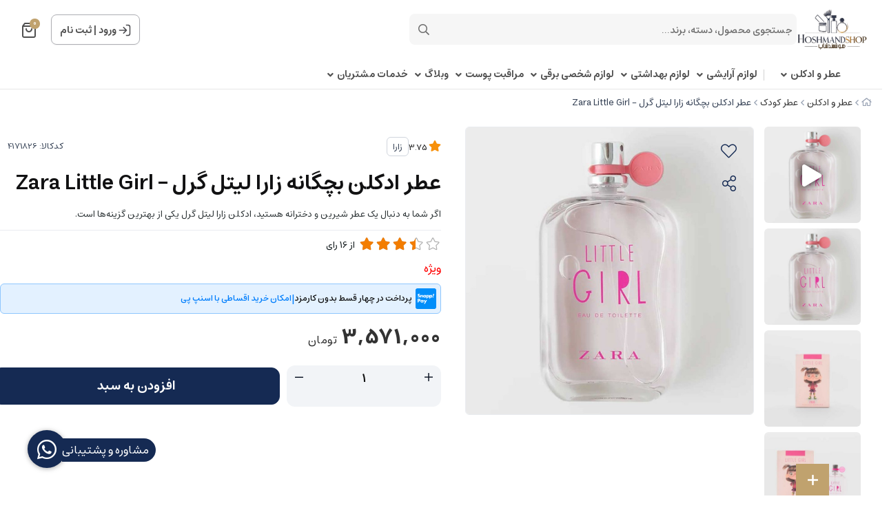

--- FILE ---
content_type: text/html; charset=utf-8
request_url: https://hoshmandshop.ir/product/zara-zara-little-girl-toilet-water-eau-de-toilette
body_size: 29294
content:
<!DOCTYPE html>
<html dir="rtl" lang="fa-IR" class="webkit safari chrome mac mode_desktop service_1 site_hoshmandshop site_787746 plan_5 theme_9 theme_config_90013 module_shop module_2102 page_product access_0 level_0 lang_persian wide_on dir_rtl mode_smart mode_entry"> 
<head><template class='lazy-code'><!-- Google Tag Manager -->
<script>(function(w,d,s,l,i){w[l]=w[l]||[];w[l].push({'gtm.start':
new Date().getTime(),event:'gtm.js'});var f=d.getElementsByTagName(s)[0],
j=d.createElement(s),dl=l!='dataLayer'?'&l='+l:'';j.async=true;j.src=
'https://www.googletagmanager.com/gtm.js?id='+i+dl;f.parentNode.insertBefore(j,f);
})(window,document,'script','dataLayer','GTM-PNQ4GLS');</script>
<!-- End Google Tag Manager -->
</template>	<title>عطر ادکلن  بچگانه زارا لیتل گرل - Zara Little Girl - قیمت و خرید آنلاین - هوشمندشاپ 10 بهمن 1404</title>
	<meta charset="utf-8">
	<meta name="viewport" content="width=device-width, initial-scale=1, shrink-to-fit=no">
		<link rel="shortcut icon" href="https://web-cdn.snapp.ir/fintech/merchant-growth//img/hoshmand-shop-large.png" type="image/x-icon"><meta name="title" content="عطر ادکلن  بچگانه زارا لیتل گرل - Zara Little Girl" >
<meta property="og:title" content="عطر ادکلن  بچگانه زارا لیتل گرل - Zara Little Girl" >
<meta name="twitter:title" content="عطر ادکلن  بچگانه زارا لیتل گرل - Zara Little Girl" >
<meta name="description" content="خرید آنلاین ادکلن زارا لیتل گرل - Zara Little Girl یکی از محبوب‌ترین عطرهای دخترانه از برند معروف زاراست." >
<meta name="twitter:description" content="خرید آنلاین ادکلن زارا لیتل گرل - Zara Little Girl یکی از محبوب‌ترین عطرهای دخترانه از برند معروف زاراست." >
<meta property="og:description" content="خرید آنلاین ادکلن زارا لیتل گرل - Zara Little Girl یکی از محبوب‌ترین عطرهای دخترانه از..." >
<link rel="canonical" href="https://hoshmandshop.ir/product/zara-zara-little-girl-toilet-water-eau-de-toilette" >
<meta name="keywords" content="ادکلن  بچگانه, زارا لیتل گرل , Zara Little Girl" >
<meta property="og:locale" content="fa_IR" >
<meta property="og:site_name" content="هوشمند شاپ | فروشگاه معتبر خرید محصولات آرایشی و بهداشتی و عطر" >
<meta property="og:type" content="article" >
<meta property="og:url" content="https://hoshmandshop.ir/product/zara-zara-little-girl-toilet-water-eau-de-toilette" >
<meta name="twitter:card" content="summary_large_image" >
<meta name="twitter:url" content="https://hoshmandshop.ir/product/zara-zara-little-girl-toilet-water-eau-de-toilette" >
<meta property="og:article:published_time" content="2022-09-09+043002:49:00Z" >
<meta property="og:article:modified_time" content="2026-01-05+033022:49:21Z" >
<meta name="date" content="2026-01-05 22:49:21 UTC" >
<link rel="image_src" href="https://cdnfa.com/hoshmandshop/eb9c/files/4461256.jpg" >
<meta property="og:image" content="https://cdnfa.com/hoshmandshop/eb9c/files/4461256.jpg" >
<meta property="og:image:secure_url" content="https://cdnfa.com/hoshmandshop/eb9c/files/4461256.jpg" >
<meta name="twitter:image" content="https://cdnfa.com/hoshmandshop/eb9c/files/4461256.jpg" >
<meta name="sailthru.image.thumb" content="https://cdnfa.com/hoshmandshop/eb9c/files/thumb/4461256.jpg" >
<meta name="sailthru.image.full" content="https://cdnfa.com/hoshmandshop/eb9c/files/4461256.jpg" >
<meta property="og:image:width" content="640" >
<meta property="og:image:height" content="480" >
<meta property="og:image:type" content="image/jpeg" >
<meta name="robots" content="index,follow,max-image-preview:large" >
<link rel="preconnect" href="https://s5.cdnfa.com">
<link rel="preconnect" href="https://s6.cdnfa.com">
<link rel="preconnect" href="https://cdnfa.com">
<link rel="dns-prefetch" href="https://s5.cdnfa.com">
<link rel="dns-prefetch" href="https://s6.cdnfa.com">
<link rel="dns-prefetch" href="https://cdnfa.com">
<meta name="google-site-verification" content="c3N7C17eEscBJlqlVDMaHt6jBj9a0HEwgkG4m_gHvxc" />

	<meta name="theme-color" content="#FFFFFF">
	<meta name="msapplication-navbutton-color" content="#FFFFFF">
	<meta name="apple-mobile-web-app-status-bar-style" content="#FFFFFF">
	<meta name="apple-mobile-web-app-capable" content="yes">
<link rel="stylesheet" type="text/css" href="https://cdnfa.com/src/global/css/bootstrap.rtl.4.6.2.css" >
<link rel="stylesheet" type="text/css" href="https://cdnfa.com/src/themes/theme_9/90013/theme.787746.rtl.css?1769441562" id='theme_style' >
<link rel="stylesheet" type="text/css" href="https://cdnfa.com/src/global/css/fontawesome.5.7.2.css" >
<link rel="stylesheet" type="text/css" href="https://cdnfa.com/src/global/css/swiper.11.0.7.css" >
<link rel="stylesheet" type="text/css" href="https://cdnfa.com/src/global/css/jquery.fancybox.css" >
<script type="application/ld+json">
[
    {
        "@context": "http://schema.org",
        "@type": "VideoObject",
        "name": "عطر ادکلن  بچگانه زارا لیتل گرل - Zara Little Girl",
        "description": "اگر شما به دنبال یک عطر شیرین و دخترانه هستید، ادکلن زارا لیتل گرل یکی از بهترین گزینه‌ها است.",
        "thumbnailURL": "https://cdnfa.com/hoshmandshop/eb9c/files/normal/4461256.jpg",
        "thumbnail": "https://cdnfa.com/hoshmandshop/eb9c/files/normal/4461256.jpg",
        "contentUrl": "https://cdnfa.com/hoshmandshop/eb9c/files/10737778.mp4",
        "uploadDate": "2022-09-09",
        "datePublished": "2026-01-05"
    },
    {
        "@context": "http://schema.org/",
        "@type": "Product",
        "name": "عطر ادکلن  بچگانه زارا لیتل گرل - Zara Little Girl",
        "productID": "4171826",
        "sku": "4171826",
        "description": "خرید آنلاین ادکلن زارا لیتل گرل - Zara Little Girl یکی از محبوب‌ترین عطرهای دخترانه از برند معروف زاراست.",
        "image": [
            "https://cdnfa.com/hoshmandshop/eb9c/files/4461256.jpg",
            "https://cdnfa.com/hoshmandshop/eb9c/files/4461257.jpg",
            "https://cdnfa.com/hoshmandshop/eb9c/files/4461258.jpg"
        ],
        "brand": {
            "@type": "Brand",
            "name": "زارا",
            "url": "https://hoshmandshop.ir/brands/zara",
            "image": "https://cdnfa.com/hoshmandshop/eb9c/brand/24873_zara.jpg"
        },
        "category": [
            "عطر کودک"
        ],
        "offers": {
            "@type": "Offer",
            "availability": "http://schema.org/InStock",
            "price": 35710000,
            "priceCurrency": "IRR",
            "priceValidUntil": "2026-01-31",
            "url": "https://hoshmandshop.ir/product/zara-zara-little-girl-toilet-water-eau-de-toilette",
            "shippingDetails": {
                "@type": "OfferShippingDetails",
                "shippingRate": {
                    "@type": "MonetaryAmount",
                    "value": 0,
                    "currency": "IRR"
                },
                "shippingDestination": {
                    "@type": "DefinedRegion",
                    "addressCountry": "IR"
                },
                "deliveryTime": {
                    "@type": "ShippingDeliveryTime",
                    "handlingTime": {
                        "@type": "QuantitativeValue",
                        "minValue": 2,
                        "maxValue": 3,
                        "unitCode": "d"
                    },
                    "transitTime": {
                        "@type": "QuantitativeValue",
                        "minValue": 2,
                        "maxValue": 4,
                        "unitCode": "d"
                    }
                }
            },
            "hasMerchantReturnPolicy": {
                "@type": "MerchantReturnPolicy",
                "applicableCountry": "IR",
                "returnPolicyCategory": "https://schema.org/MerchantReturnFiniteReturnWindow",
                "merchantReturnDays": 7,
                "returnMethod": "https://schema.org/ReturnByMail",
                "returnFees": "https://schema.org/FreeReturn"
            },
            "highPrice": 35710000,
            "lowPrice": 35710000
        },
        "aggregateRating": {
            "@type": "AggregateRating",
            "worstRating": 1,
            "bestRating": 5,
            "ratingValue": "3.75",
            "reviewCount": "16",
            "ratingCount": "16"
        },
        "review": {
            "@type": "Review",
            "reviewRating": {
                "@type": "Rating",
                "worstRating": 1,
                "bestRating": 5,
                "ratingValue": "3.75"
            },
            "author": {
                "@type": "Person",
                "name": "هوشمند شاپ"
            }
        }
    },
    {
        "@context": "http://schema.org",
        "@type": "BreadcrumbList",
        "itemListElement": [
            {
                "@type": "ListItem",
                "position": 1,
                "item": {
                    "@id": "https://hoshmandshop.ir/",
                    "name": "صفحه اصلی"
                }
            },
            {
                "@type": "ListItem",
                "position": 2,
                "item": {
                    "@id": "https://hoshmandshop.ir/perfumes-cologne-sprays-and-sets",
                    "name": "عطر و ادکلن"
                }
            },
            {
                "@type": "ListItem",
                "position": 3,
                "item": {
                    "@id": "https://hoshmandshop.ir/perfumes-cologne-sprays-and-sets/baby-perfume",
                    "name": "عطر کودک"
                }
            }
        ]
    },
    {
        "@context": "https://schema.org",
        "@type": "Organization",
        "name": "هوشمند شاپ",
        "brand": {
            "@type": "Brand",
            "name": "هوشمند شاپ",
            "logo": "https://cdnfa.com/hoshmandshop/eb9c/uploads/logo.png"
        },
        "logo": "https://cdnfa.com/hoshmandshop/eb9c/uploads/logo.png",
        "image": "https://cdnfa.com/hoshmandshop/eb9c/uploads/logo.png",
        "alternateName": [
            "hoshmandshop"
        ],
        "description": "خرید آنلاین ادکلن زارا لیتل گرل - Zara Little Girl یکی از محبوب‌ترین عطرهای دخترانه از برند معروف زاراست.",
        "url": "https://hoshmandshop.ir/",
        "sameAs": [
            "https://www.instagram.com/hoshmandshop/",
            "https://twitter.com/hoshmand_shop"
        ]
    }
]
</script>
<style media="screen">#box_comments{display:none;}.captcha{background-color: #fff;background-repeat: no-repeat;background-position: right;}
.input-group {
  display: flex !important;
  align-items: stretch !important;
  flex-wrap: nowrap !important;
}

.input-group > .form-control,
.input-group > .custom-select,
.input-group > .form-control-plaintext {
  position: relative !important;
  flex: 1 1 auto !important;
  width: 1% !important;
  min-width: 0 !important;
  margin-bottom: 0 !important;
}

.input-group-prepend,
.input-group-append {
  display: flex !important;
  align-items: center !important;
}

.input-group-prepend { margin-right: -1px !important; }
.input-group-append { margin-left: -1px !important; }

html[dir='rtl'] .input-group-prepend { order: 2; margin-right: 0; margin-left: -1px; }
html[dir='rtl'] .input-group-append { order: 1; margin-left: 0; margin-right: -1px; }
.call-connect {
    position: fixed;
    bottom: 40px;
    left: 40px;
    background: #388e3c;
    border-radius: 100%;
    color: #fff;
    padding:12px 8px 8px 8px;
    z-index:999;
    box-shadow: 0 1px 6px rgb(0 0 0 / 20%), 0 1px 10px rgb(0 0 0 / 15%);
    transition: all .2s ease;
}
.call-connect span {
    position: absolute;
    background:  #388e3c;
    width: max-content;
    display: block;
    left: 50px;
    top: 12px;
    padding: 5px 10px 5px 0;border-radius: 0  50px 50px 0;
}
.call-connect:hover{
    color: #fff;
    transform: scale(1.05);
}
.mode_mobile .call-connect {
    left: 10px;
    bottom: 10px;
}
.mode_mobile.page_product .call-connect {
    bottom: 80px;
}
</style></head>
<body><template class='lazy-code'><!-- Google Tag Manager (noscript) -->
<noscript><iframe src="https://www.googletagmanager.com/ns.html?id=GTM-PNQ4GLS"
height="0" width="0" style="display:none;visibility:hidden"></iframe></noscript>
<!-- End Google Tag Manager (noscript) -->
</template>	<div id="loading">Loading...</div>
		

<div class="page">


<!-- header -->
<header class='header-1 w-100  text-center d-print-none'>
    	<div class='header-primary clearfix'>
		<div class="container">
			<div class="header-primary-inner  justify-content-between row align-items-center">
			    <div class="d-flex align-items-center">
			         <a class="logo" href="https://hoshmandshop.ir/">
          <div class="image">
        <img src="https://cdnfa.com/hoshmandshop/eb9c/uploads/logo.png" alt="هوشمند شاپ | فروشگاه معتبر خرید محصولات آرایشی و بهداشتی و عطر" width="104" height="">
      </div>
    </a>				     <div class="search-area">
    	<form method="get" action="https://hoshmandshop.ir/search" class="search-form clearfix ">
    		<div class="input-group input-group-md">
    			<span class="input-group-prepend">
    				<button type="submit" aria-label="center" class="btn border-0 p-1 px-2 bg-transparent shadow-none btn-custom btn-search search_button" ><i class="fal fa-search"></i></button>
    			</span>
    			<input class="form-control pr-0 shadow-none border-0 bg-transparent live-search q" type="text" name="q" autocomplete="off" maxlength="255" value="" placeholder="جستجوی محصول، دسته، برند..." >
                                        <div class="search-item-inner"> 
               <div class="d-flex my-2 align-items-center"><span class="title-search">بیشترین جستجو ها</span></div>
                  <div class="box-item-search">
                                               <a href='https://hoshmandshop.ir/face-and-body-cream/skin-serum' title='سرم پوست' class="search-item">                         سرم پوست 
                         </a>                                               <a href='https://hoshmandshop.ir/perfumes-cologne-sprays-and-sets' title='ادکلن' class="search-item">                         ادکلن 
                         </a>                                               <a href='https://hoshmandshop.ir/electrical-personal-care' title='ماشین اصلاح' class="search-item">                         ماشین اصلاح 
                         </a>                                        </div>
               </div> 
             
                		</div>
    	</form>	
</div>
			    </div>
			    <div class="d-flex align-items-center">
			        <div class="user-area">
    <div class=" user-box ">
        <div class="box-user">
                                    <svg width="18" height="18" viewBox="0 0 18 18" fill="none" xmlns="http://www.w3.org/2000/svg">
                        <path d="M11.5 1.5H12.5C13.9001 1.5 14.6002 1.5 15.135 1.77248C15.6054 2.01217 15.9878 2.39462 16.2275 2.86502C16.5 3.3998 16.5 4.09987 16.5 5.5V12.5C16.5 13.9001 16.5 14.6002 16.2275 15.135C15.9878 15.6054 15.6054 15.9878 15.135 16.2275C14.6002 16.5 13.9001 16.5 12.5 16.5H11.5M7.33333 4.83333L11.5 9M11.5 9L7.33333 13.1667M11.5 9L1.5 9" stroke="#4D4D51" stroke-width="1.66667" stroke-linecap="round" stroke-linejoin="round"/>
                    </svg>
                    <a class="fs-sm btn-dialog" href="https://hoshmandshop.ir/signin">ورود</a>
                    <span> | </span>
                    <a class="fs-sm" href="https://hoshmandshop.ir/signup"> ثبت نام</a>
                        </div>
    </div>
    <ul class="user-menu">
                <li><a class="fs-sm btn-dialog" href="https://hoshmandshop.ir/signin"><span class='svg s1'><svg width="501" height="501" viewBox="0 0 501 501" fill="none" xmlns="http://www.w3.org/2000/svg">
<path d="M313.07 62.7773H338.1C373.145 62.7773 390.667 62.7773 404.053 69.5976C415.827 75.5969 425.4 85.1696 431.399 96.9439C438.22 110.329 438.22 127.852 438.22 162.897V338.107C438.22 373.153 438.22 390.675 431.399 404.061C425.4 415.835 415.827 425.408 404.053 431.407C390.667 438.227 373.145 438.227 338.1 438.227H313.07M208.778 146.211L313.07 250.502M313.07 250.502L208.778 354.794M313.07 250.502L62.7695 250.502" stroke="black" stroke-width="41.7167" stroke-linecap="round" stroke-linejoin="round"/>
</svg>
</span> ورود </a></li>
        <li><a class="fs-sm" href="https://hoshmandshop.ir/signup"><span class='svg s1'><svg width="501" height="502" viewBox="0 0 501 502" fill="none" xmlns="http://www.w3.org/2000/svg">
<path d="M417.367 438.62C417.367 409.511 417.367 394.956 413.775 383.113C405.686 356.448 384.819 335.581 358.153 327.492C346.31 323.899 331.755 323.899 302.646 323.899H198.355C169.246 323.899 154.691 323.899 142.848 327.492C116.182 335.581 95.3153 356.448 87.2264 383.113C83.6338 394.956 83.6338 409.511 83.6338 438.62M344.363 157.032C344.363 208.871 302.339 250.895 250.5 250.895C198.662 250.895 156.638 208.871 156.638 157.032C156.638 105.194 198.662 63.1699 250.5 63.1699C302.339 63.1699 344.363 105.194 344.363 157.032Z" stroke="black" stroke-width="41.7167" stroke-linecap="round" stroke-linejoin="round"/>
</svg>
</span> پروفایل ثبت نام </a>
        <li><a class="fs-sm" href="https://hoshmandshop.ir/track-order"><span class='svg s1'><svg width="501" height="501" viewBox="0 0 501 501" fill="none" xmlns="http://www.w3.org/2000/svg">
<path d="M115.34 55.4543L82.8014 98.8396C76.3565 107.433 73.134 111.729 73.2088 115.326C73.2738 118.456 74.7413 121.391 77.2061 123.321C80.0384 125.538 85.4092 125.538 96.1507 125.538H404.854C415.596 125.538 420.966 125.538 423.799 123.321C426.263 121.391 427.731 118.456 427.796 115.326C427.871 111.729 424.648 107.433 418.203 98.8396L385.664 55.4543M115.34 55.4543C119.011 50.5596 120.847 48.1122 123.173 46.3471C125.234 44.7837 127.567 43.6171 130.054 42.9069C132.861 42.105 135.921 42.105 142.039 42.105H358.966C365.084 42.105 368.143 42.105 370.951 42.9069C373.438 43.6171 375.771 44.7837 377.832 46.3471C380.158 48.1122 381.993 50.5596 385.664 55.4543M115.34 55.4543L76.1267 107.739C71.1736 114.343 68.6971 117.645 66.9385 121.282C65.3781 124.508 64.2399 127.923 63.5523 131.44C62.7773 135.405 62.7773 139.532 62.7773 147.787L62.7773 392.525C62.7773 415.889 62.7773 427.57 67.3242 436.494C71.3237 444.343 77.7055 450.725 85.555 454.725C94.4787 459.272 106.16 459.272 129.524 459.272L371.481 459.272C394.844 459.272 406.526 459.272 415.45 454.725C423.299 450.725 429.681 444.343 433.681 436.494C438.227 427.57 438.227 415.889 438.227 392.525V147.787C438.227 139.532 438.227 135.405 437.452 131.44C436.765 127.923 435.627 124.508 434.066 121.282C432.308 117.645 429.831 114.343 424.878 107.739L385.664 55.4543M333.936 208.972C333.936 231.1 325.145 252.321 309.499 267.968C293.852 283.615 272.63 292.405 250.502 292.405C228.374 292.405 207.153 283.615 191.506 267.968C175.859 252.321 167.069 231.1 167.069 208.972" stroke="black" stroke-width="41.7167" stroke-linecap="round" stroke-linejoin="round"/>
</svg>
</span> پیگیری سفارش</a></li>
            </ul>
</div>			        	<div class="basket-area">
		<div class="basket-toggle">
		    <svg width="20" height="22" viewBox="0 0 20 22" fill="none" xmlns="http://www.w3.org/2000/svg">
                <path d="M3.52 1.64L1.96 3.72C1.65102 4.13198 1.49652 4.33797 1.50011 4.51039C1.50323 4.66044 1.57358 4.80115 1.69175 4.89368C1.82754 5 2.08503 5 2.6 5H17.4C17.915 5 18.1725 5 18.3083 4.89368C18.4264 4.80115 18.4968 4.66044 18.4999 4.51039C18.5035 4.33797 18.349 4.13198 18.04 3.72L16.48 1.64M3.52 1.64C3.696 1.40533 3.784 1.288 3.89552 1.20338C3.9943 1.12842 4.10616 1.0725 4.22539 1.03845C4.36 1 4.50667 1 4.8 1H15.2C15.4933 1 15.64 1 15.7746 1.03845C15.8938 1.0725 16.0057 1.12842 16.1045 1.20338C16.216 1.288 16.304 1.40533 16.48 1.64M3.52 1.64L1.64 4.14666C1.40254 4.46328 1.28381 4.62159 1.1995 4.79592C1.12469 4.95062 1.07012 5.11431 1.03715 5.28296C1 5.47301 1 5.6709 1 6.06666L1 17.8C1 18.9201 1 19.4802 1.21799 19.908C1.40973 20.2843 1.71569 20.5903 2.09202 20.782C2.51984 21 3.07989 21 4.2 21L15.8 21C16.9201 21 17.4802 21 17.908 20.782C18.2843 20.5903 18.5903 20.2843 18.782 19.908C19 19.4802 19 18.9201 19 17.8V6.06667C19 5.6709 19 5.47301 18.9628 5.28296C18.9299 5.11431 18.8753 4.95062 18.8005 4.79592C18.7162 4.62159 18.5975 4.46328 18.36 4.14667L16.48 1.64M14 9C14 10.0609 13.5786 11.0783 12.8284 11.8284C12.0783 12.5786 11.0609 13 10 13C8.93913 13 7.92172 12.5786 7.17157 11.8284C6.42143 11.0783 6 10.0609 6 9" stroke="#4F4F4F" stroke-width="2" stroke-linecap="round" stroke-linejoin="round"/>
            </svg>
			<span class="item_counter"><span id="basket_items">0</span></span> 
		</div>
		<div class="basket-menu">
			<div id="basket">
				<ul class="basket-items">
								</ul>
				<div id="basket_free" >
				    <img class="empty-basket-img" alt="empty-basket" src="/src/themes/theme_9/90013/img/empty-basket.png">
				    سبد خرید شما خالی است				</div>
				<div id="checkout" class="clearfix hidden" >
				   <div class="d-flex justify-content-between align-items-center box-order">
				        <span>0 کالا</span>
				       	<div class="sum_basket_title"> 
					        <span id="sum_basket">0</span>
				     	    <span class="currency">تومان</span>
				    	</div>
				   </div>
					<a class="btn btn-light shadow-none" id="checkout_link" href="https://hoshmandshop.ir/cart">ثبت سفارش</a>
				</div>
			</div>
		</div>
	</div>
	
			    </div>
			</div>
			<div class="menu-box">
		        <div class="d-flex ">
		             <ul class='menu-2 menu-auto menu-arrows' id='menu_header'><!--home--><li class='deep-3'><a class='page_173155 c-2102' href='https://hoshmandshop.ir/perfumes-cologne-sprays-and-sets'>عطر و ادکلن</a><ul><li><a class='page_173156 c-2102' href='https://hoshmandshop.ir/perfumes-cologne-sprays-and-sets/men-s-perfume'>عطر مردانه</a><ul><li><a class='page_330465 c-2102' href='https://hoshmandshop.ir/perfumes-cologne-sprays-and-sets/men-s-perfume/scent-spicy'>عطر تند مردانه</a></li><li><a class='page_225478 c-2102' href='https://hoshmandshop.ir/perfumes-cologne-sprays-and-sets/men-s-perfume/sweet'>عطر شیرین مردانه</a></li><li><a class='page_225477 c-2102' href='https://hoshmandshop.ir/perfumes-cologne-sprays-and-sets/men-s-perfume/hot'>عطر گرم مردانه</a></li><li><a class='page_225476 c-2102' href='https://hoshmandshop.ir/perfumes-cologne-sprays-and-sets/men-s-perfume/bitter'>عطر تلخ مردانه</a></li><li><a class='page_208349 c-2102' href='https://hoshmandshop.ir/perfumes-cologne-sprays-and-sets/men-s-perfume/cool'>عطر خنک مردانه</a></li></ul></li><li><a class='page_173157 c-2102' href='https://hoshmandshop.ir/perfumes-cologne-sprays-and-sets/women-s-perfume'>عطر ادکلن زنانه</a><ul><li><a class='page_330466 c-2102' href='https://hoshmandshop.ir/perfumes-cologne-sprays-and-sets/women-s-perfume/perfium-tnd-women'>عطر تند زنانه</a></li><li><a class='page_225486 c-2102' href='https://hoshmandshop.ir/perfumes-cologne-sprays-and-sets/women-s-perfume/sweet-perfume'>عطر شیرین زنانه</a></li><li><a class='page_225480 c-2102' href='https://hoshmandshop.ir/perfumes-cologne-sprays-and-sets/women-s-perfume/hot-perfume'>عطر گرم زنانه</a></li><li><a class='page_225482 c-2102' href='https://hoshmandshop.ir/perfumes-cologne-sprays-and-sets/women-s-perfume/bitter-perfume'>عطر تلخ زنانه</a></li><li><a class='page_225479 c-2102' href='https://hoshmandshop.ir/perfumes-cologne-sprays-and-sets/women-s-perfume/fersh-women-perfume'>عطر خنک زنانه</a></li></ul></li><li><a class='page_289585 c-2102' href='https://hoshmandshop.ir/perfumes-cologne-sprays-and-sets/miniature'>عطر جیبی</a><ul><li><a class='page_331499 c-2102' href='https://hoshmandshop.ir/perfumes-cologne-sprays-and-sets/miniature/miniature-women-s-perfume'>عطر جیبی زنانه</a></li><li><a class='page_331498 c-2102' href='https://hoshmandshop.ir/perfumes-cologne-sprays-and-sets/miniature/men-s-miniature-perfume'>عطر جیبی مردانه</a></li></ul></li><li><a class='page_173159 c-2102' href='https://hoshmandshop.ir/perfumes-cologne-sprays-and-sets/deodorant-and-antiperspirant'>دئودورانت و ضد تعریق</a><ul><li><a class='page_569763 c-2102' href='https://hoshmandshop.ir/perfumes-cologne-sprays-and-sets/deodorant-and-antiperspirant/deodorant'>دئودورانت</a></li><li><a class='page_569762 c-2102' href='https://hoshmandshop.ir/perfumes-cologne-sprays-and-sets/deodorant-and-antiperspirant/deodorant-cream'>کرم ضد تعریق</a></li><li><a class='page_569761 c-2102' href='https://hoshmandshop.ir/perfumes-cologne-sprays-and-sets/deodorant-and-antiperspirant/clear-gel-deodorant'>ژل شفاف ضد تعریق</a></li><li><a class='page_569760 c-2102' href='https://hoshmandshop.ir/perfumes-cologne-sprays-and-sets/deodorant-and-antiperspirant/soapy-roll'>رول صابونی</a></li><li><a class='page_569759 c-2102' href='https://hoshmandshop.ir/perfumes-cologne-sprays-and-sets/deodorant-and-antiperspirant/roll-on-deodorant'>رول ضد تعریق</a></li><li><a class='page_331488 c-2102' href='https://hoshmandshop.ir/perfumes-cologne-sprays-and-sets/deodorant-and-antiperspirant/body-spray'>اسپری ضد تعریق</a></li><li><a class='page_387422 c-2102' href='https://hoshmandshop.ir/perfumes-cologne-sprays-and-sets/deodorant-and-antiperspirant/baby-spray'>اسپری کودک</a></li><li><a class='page_331487 c-2102' href='https://hoshmandshop.ir/perfumes-cologne-sprays-and-sets/deodorant-and-antiperspirant/body-mist'>بادی میست</a></li><li><a class='page_331486 c-2102' href='https://hoshmandshop.ir/perfumes-cologne-sprays-and-sets/deodorant-and-antiperspirant/body-splash'>بادی اسپلش</a></li></ul></li><li><a class='page_225487 c-2102' href='https://hoshmandshop.ir/perfumes-cologne-sprays-and-sets/buy-testers'>تستر عطر ادکلن</a><ul><li><a class='page_467346 c-2102' href='https://hoshmandshop.ir/perfumes-cologne-sprays-and-sets/buy-testers/male-tester'>تستر عطر مردانه</a></li><li><a class='page_469975 c-2102' href='https://hoshmandshop.ir/perfumes-cologne-sprays-and-sets/buy-testers/female-tester'>تستر عطر زنانه</a></li></ul></li><li><a class='page_202496 c-2102' href='https://hoshmandshop.ir/perfumes-cologne-sprays-and-sets/gift-sets'>گیفت ست عطر</a><ul><li><a class='page_398459 c-2102' href='https://hoshmandshop.ir/perfumes-cologne-sprays-and-sets/gift-sets/gift-sets-for-her'>گیفت ست زنانه</a></li><li><a class='page_392903 c-2102' href='https://hoshmandshop.ir/perfumes-cologne-sprays-and-sets/gift-sets/gift-sets-for-him'>گیفت ست مردانه</a></li></ul></li><li><a class='page_225488 c-2102' href='https://hoshmandshop.ir/perfumes-cologne-sprays-and-sets/similar'>عطر ادکلن مشابه بو</a></li><li><a class='page_261278 c-2102' href='https://hoshmandshop.ir/perfumes-cologne-sprays-and-sets/buy-nostalgic-fragrance'>عطر های نوستالژی</a></li><li><a class='page_315271 c-2102' href='https://hoshmandshop.ir/perfumes-cologne-sprays-and-sets/arabic-perfume'>عطر ادکلن عربی</a></li><li><a class='page_289043 c-2102' href='https://hoshmandshop.ir/perfumes-cologne-sprays-and-sets/emirates-perfumes'>عطر  ادکلن اماراتی</a></li><li><a class='page_226316 c-2102' href='https://hoshmandshop.ir/perfumes-cologne-sprays-and-sets/baby-perfume'>عطر کودک</a></li><li><a class='page_54 active current3453 c-2102' href='https://hoshmandshop.ir/perfumes-cologne-sprays-and-sets/samples'>سمپل</a></li><li><a class='page_54 active current3452 c-2102' href='https://hoshmandshop.ir/perfumes-cologne-sprays-and-sets/decant'>دکانت و دستریز</a></li></ul></li><li class='deep-3'><a class='page_567823 c-2102' href='https://hoshmandshop.ir/beauty'>لوازم آرایشی</a><ul><li><a class='page_568689 c-2102' href='https://hoshmandshop.ir/beauty/nail-care'>بهداشت و زیبایی ناخن</a><ul><li><a class='page_569580 c-2102' href='https://hoshmandshop.ir/beauty/nail-care/nail-material'>مواد و لوازم کاشت ناخن</a></li><li><a class='page_569579 c-2102' href='https://hoshmandshop.ir/beauty/nail-care/nail-brush'>قلم موی ناخن</a></li><li><a class='page_568699 c-2102' href='https://hoshmandshop.ir/beauty/nail-care/nail-polish-powder'>پودر لاک ناخن</a></li><li><a class='page_568698 c-2102' href='https://hoshmandshop.ir/beauty/nail-care/nail-extension'>ناخن مصنوعی</a></li><li><a class='page_568697 c-2102' href='https://hoshmandshop.ir/beauty/nail-care/nailclipper'>ناخن گیر</a></li><li><a class='page_568696 c-2102' href='https://hoshmandshop.ir/beauty/nail-care/manicure-pedicure'>مانیکور، پدیکور</a></li><li><a class='page_568695 c-2102' href='https://hoshmandshop.ir/beauty/nail-care/nail-polish-remover'>لاک پاک کن</a></li><li><a class='page_568694 c-2102' href='https://hoshmandshop.ir/beauty/nail-care/base-nail-polish'>لاک پایه</a></li><li><a class='page_568693 c-2102' href='https://hoshmandshop.ir/beauty/nail-care/nail-diamonds'>آویز و نگین ناخن</a></li><li><a class='page_568691 c-2102' href='https://hoshmandshop.ir/beauty/nail-care/nail-tips'>آرایش ناخن</a></li><li><a class='page_568692 c-2102' href='https://hoshmandshop.ir/beauty/nail-care/cleanser-and-oil-nail'>تقویت کننده ناخن</a></li><li><a class='page_568690 c-2102' href='https://hoshmandshop.ir/beauty/nail-care/nail-polish'>لاک ناخن</a></li></ul></li><li><a class='page_568614 c-2102' href='https://hoshmandshop.ir/beauty/lip'>آرایش لب</a><ul><li><a class='page_568688 c-2102' href='https://hoshmandshop.ir/beauty/lip/lip-tint'>تینت لب</a></li><li><a class='page_568687 c-2102' href='https://hoshmandshop.ir/beauty/lip/lip-cream'>نرم کننده و بالم لب</a></li><li><a class='page_568618 c-2102' href='https://hoshmandshop.ir/beauty/lip/lip-liner'>مداد لب</a></li><li><a class='page_568617 c-2102' href='https://hoshmandshop.ir/beauty/lip/lipstick-pen'>رژ لب مدادی</a></li><li><a class='page_568616 c-2102' href='https://hoshmandshop.ir/beauty/lip/lip-gloss'>رژ لب مایع</a></li><li><a class='page_568615 c-2102' href='https://hoshmandshop.ir/beauty/lip/lipstick'>رژ لب جامد</a></li></ul></li><li><a class='page_568606 c-2102' href='https://hoshmandshop.ir/beauty/eyebrow-cosmetics'>آرایش ابرو</a><ul><li><a class='page_568613 c-2102' href='https://hoshmandshop.ir/beauty/eyebrow-cosmetics/eyebrow-gel-and-soap'>ژل و صابون ابرو</a></li><li><a class='page_568612 c-2102' href='https://hoshmandshop.ir/beauty/eyebrow-cosmetics/eyebrow-shadow'>سایه ابرو</a></li><li><a class='page_568611 c-2102' href='https://hoshmandshop.ir/beauty/eyebrow-cosmetics/eyebrow-pencil'>مداد ابرو</a></li><li><a class='page_568610 c-2102' href='https://hoshmandshop.ir/beauty/eyebrow-cosmetics/eyebrow-color'>رنگ ابرو</a></li><li><a class='page_568609 c-2102' href='https://hoshmandshop.ir/beauty/eyebrow-cosmetics/eyebrow-growth-booster'>تقویت‌کننده ابرو</a></li><li><a class='page_568608 c-2102' href='https://hoshmandshop.ir/beauty/eyebrow-cosmetics/eyebrow-mascara'>ریمل ابرو</a></li></ul></li><li><a class='page_567835 c-2102' href='https://hoshmandshop.ir/beauty/eye-and-eyebrow'>آرایش چشم</a><ul><li><a class='page_568219 c-2102' href='https://hoshmandshop.ir/beauty/eye-and-eyebrow/eye-and-eyebrow-accessories'>برس ها و تجهیزات آرایشی چشم و ابرو</a></li><li><a class='page_568217 c-2102' href='https://hoshmandshop.ir/beauty/eye-and-eyebrow/eye-lens'>لنز چشم</a></li><li><a class='page_568214 c-2102' href='https://hoshmandshop.ir/beauty/eye-and-eyebrow/eyelash-enhancer'>تقویت‌کننده مژه</a></li><li><a class='page_568213 c-2102' href='https://hoshmandshop.ir/beauty/eye-and-eyebrow/lashes'>مژه مصنوعی</a></li><li><a class='page_568212 c-2102' href='https://hoshmandshop.ir/beauty/eye-and-eyebrow/eyeshadow'>سایه چشم</a></li><li><a class='page_568192 c-2102' href='https://hoshmandshop.ir/beauty/eye-and-eyebrow/mascara'>ریمل</a></li><li><a class='page_568194 c-2102' href='https://hoshmandshop.ir/beauty/eye-and-eyebrow/eye-pencil'>مداد چشم</a></li><li><a class='page_568193 c-2102' href='https://hoshmandshop.ir/beauty/eye-and-eyebrow/eye-liner'>خط چشم</a></li></ul></li><li><a class='page_568236 c-2102' href='https://hoshmandshop.ir/beauty/hair-products'>آرایش مو</a><ul><li><a class='page_568587 c-2102' href='https://hoshmandshop.ir/beauty/hair-products/hair-color-equipment'>تجهیزات رنگ مو</a></li><li><a class='page_568586 c-2102' href='https://hoshmandshop.ir/beauty/hair-products/brush'>برس مو</a></li><li><a class='page_568585 c-2102' href='https://hoshmandshop.ir/beauty/hair-products/hair-mousse'>موس مو</a></li><li><a class='page_568584 c-2102' href='https://hoshmandshop.ir/beauty/hair-products/thicken-hair'>پرپشت کننده مو</a></li><li><a class='page_568567 c-2102' href='https://hoshmandshop.ir/beauty/hair-products/cream-and-shampoo-hair-color'>کرم، شامپو و اسپری رنگ مو</a></li><li><a class='page_568476 c-2102' href='https://hoshmandshop.ir/beauty/hair-products/hair-color-remover'>بی رنگ کننده مو</a></li><li><a class='page_568473 c-2102' href='https://hoshmandshop.ir/beauty/hair-products/hair-vax'>واکس مو</a></li><li><a class='page_568474 c-2102' href='https://hoshmandshop.ir/beauty/hair-products/antioxidants'>اکسیدان</a></li><li><a class='page_568471 c-2102' href='https://hoshmandshop.ir/beauty/hair-products/styling-gel'>ژل مو</a></li><li><a class='page_568472 c-2102' href='https://hoshmandshop.ir/beauty/hair-products/hair-styling-spray'>اسپری مو</a></li><li><a class='page_568237 c-2102' href='https://hoshmandshop.ir/beauty/hair-products/hair-color-kit'>رنگ مو</a></li></ul></li><li><a class='page_567824 c-2102' href='https://hoshmandshop.ir/beauty/face'>آرایش صورت</a><ul><li><a class='page_567834 c-2102' href='https://hoshmandshop.ir/beauty/face/primer'>پرایمر</a></li><li><a class='page_567833 c-2102' href='https://hoshmandshop.ir/beauty/face/brush-and-makeup-accesories'>برس ها و تجهیزات آرایشی صورت</a></li><li><a class='page_567832 c-2102' href='https://hoshmandshop.ir/beauty/face/highlighter'>هایلایتر</a></li><li><a class='page_567831 c-2102' href='https://hoshmandshop.ir/beauty/face/contouring'>کانتور</a></li><li><a class='page_567830 c-2102' href='https://hoshmandshop.ir/beauty/face/make-up-fixator'>تثبیت کننده آرایش</a></li><li><a class='page_567829 c-2102' href='https://hoshmandshop.ir/beauty/face/bronzing-powder'>برنز کننده</a></li><li><a class='page_567827 c-2102' href='https://hoshmandshop.ir/beauty/face/blush'>رژ گونه</a></li><li><a class='page_567828 c-2102' href='https://hoshmandshop.ir/beauty/face/concealer'>کانسیلر</a></li><li><a class='page_567826 c-2102' href='https://hoshmandshop.ir/beauty/face/powder'>پنکیک</a></li><li><a class='page_567825 c-2102' href='https://hoshmandshop.ir/beauty/face/foundation'>کرم پودر</a></li></ul></li></ul></li><li class='deep-3'><a class='page_569623 c-2102' href='https://hoshmandshop.ir/personal-care'>لوازم بهداشتی</a><ul><li><a class='page_569772 c-2102' href='https://hoshmandshop.ir/personal-care/body-care'>بهداشت و مراقبت بدن</a><ul><li><a class='page_569773 c-2102' href='https://hoshmandshop.ir/personal-care/body-care/body-shampoo'>شامپو بدن</a></li></ul></li><li><a class='page_569764 c-2102' href='https://hoshmandshop.ir/personal-care/hair-care'>شامپو و مراقبت مو</a><ul><li><a class='page_569771 c-2102' href='https://hoshmandshop.ir/personal-care/hair-care/hair-conditioner'>نرم‌کننده مو</a></li><li><a class='page_569770 c-2102' href='https://hoshmandshop.ir/personal-care/hair-care/lash-and-eyebrow-gel'>تقویت کننده مو</a></li><li><a class='page_569769 c-2102' href='https://hoshmandshop.ir/personal-care/hair-care/hair-serum-and-spray'>سرم و اسپری مو</a></li><li><a class='page_569768 c-2102' href='https://hoshmandshop.ir/personal-care/hair-care/hair-mask'>ماسک و مراقبت مو</a></li><li><a class='page_569766 c-2102' href='https://hoshmandshop.ir/personal-care/hair-care/hair-lotion'>لوسیون مو</a></li><li><a class='page_569767 c-2102' href='https://hoshmandshop.ir/personal-care/hair-care/hair-oil'>روغن مو</a></li><li><a class='page_569765 c-2102' href='https://hoshmandshop.ir/personal-care/hair-care/hair-shampoo'>شامپو مو</a></li></ul></li><li><a class='page_569751 c-2102' href='https://hoshmandshop.ir/personal-care/dental-hygienist'>بهداشت دهان و دندان</a><ul><li><a class='page_569758 c-2102' href='https://hoshmandshop.ir/personal-care/dental-hygienist/mouthth-spray'>خوشبو کننده دهان</a></li><li><a class='page_569757 c-2102' href='https://hoshmandshop.ir/personal-care/dental-hygienist/whitening-toothpowder'>پودر و ژل سفید کننده</a></li><li><a class='page_569756 c-2102' href='https://hoshmandshop.ir/personal-care/dental-hygienist/mouthwash'>دهان شویه</a></li><li><a class='page_569755 c-2102' href='https://hoshmandshop.ir/personal-care/dental-hygienist/denture-adhesive'>چسب دندان مصنوعی</a></li><li><a class='page_569754 c-2102' href='https://hoshmandshop.ir/personal-care/dental-hygienist/dent-floss'>نخ دندان</a></li><li><a class='page_569753 c-2102' href='https://hoshmandshop.ir/personal-care/dental-hygienist/toothpaste'>خمیر دندان</a></li><li><a class='page_569752 c-2102' href='https://hoshmandshop.ir/personal-care/dental-hygienist/tooth-brush'>مسواک</a></li></ul></li><li><a class='page_569750 c-2102' href='https://hoshmandshop.ir/personal-care/soap'>صابون شستشو</a></li><li><a class='page_569640 c-2102' href='https://hoshmandshop.ir/personal-care/hair-shaving-kit'>لوازم اصلاح مو</a><ul><li><a class='page_569749 c-2102' href='https://hoshmandshop.ir/personal-care/hair-shaving-kit/shaving-accessories'>لوازم جانبی اصلاح</a></li><li><a class='page_569748 c-2102' href='https://hoshmandshop.ir/personal-care/hair-shaving-kit/post-dipilation-gel'>مراقبت بعد از موزدایی</a></li><li><a class='page_569747 c-2102' href='https://hoshmandshop.ir/personal-care/hair-shaving-kit/hair-remover-strips'>موبر</a></li><li><a class='page_569726 c-2102' href='https://hoshmandshop.ir/personal-care/hair-shaving-kit/hair-removal-cream'>کرم موبر</a></li><li><a class='page_569659 c-2102' href='https://hoshmandshop.ir/personal-care/hair-shaving-kit/after-shave'>افتر شیو</a></li><li><a class='page_569658 c-2102' href='https://hoshmandshop.ir/personal-care/hair-shaving-kit/gel-and-foam-reform'>ژل و فوم اصلاح</a></li><li><a class='page_569657 c-2102' href='https://hoshmandshop.ir/personal-care/hair-shaving-kit/shave-blade'>تیغ و یدک اصلاح</a></li></ul></li></ul></li><li class='deep-2'><a class='page_570457 c-2102' href='https://hoshmandshop.ir/electrical-personal-care'>لوازم شخصی برقی</a><ul><li><a class='page_599922 c-2102' href='https://hoshmandshop.ir/electrical-personal-care/skin-care-accessories'>ابزار مراقبت از پوست</a></li><li><a class='page_599920 c-2102' href='https://hoshmandshop.ir/electrical-personal-care/foot-rasp'>سنگ پای برقی</a></li><li><a class='page_599918 c-2102' href='https://hoshmandshop.ir/electrical-personal-care/nose-clipping'>اصلاح موی گوش، بینی و ابرو</a></li><li><a class='page_599917 c-2102' href='https://hoshmandshop.ir/electrical-personal-care/epilator'>اصلاح موی بدن بانوان</a></li><li><a class='page_599916 c-2102' href='https://hoshmandshop.ir/electrical-personal-care/body-groom'>اصلاح موی بدن آقایان</a></li><li><a class='page_599915 c-2102' href='https://hoshmandshop.ir/electrical-personal-care/hair-trimmer'>اصلاح موی سر</a></li><li><a class='page_599899 c-2102' href='https://hoshmandshop.ir/electrical-personal-care/shaver'>اصلاح موی صورت</a></li><li><a class='page_599896 c-2102' href='https://hoshmandshop.ir/electrical-personal-care/hair-iron'>اتو و حالت دهنده ی مو</a></li><li><a class='page_599891 c-2102' href='https://hoshmandshop.ir/electrical-personal-care/hair-drier'>سشوار</a></li><li><a class='page_599893 c-2102' href='https://hoshmandshop.ir/electrical-personal-care/hair-shaping'>بیگودی</a></li></ul></li><li class='deep-2'><a class='page_569581 c-2102' href='https://hoshmandshop.ir/face-and-body-cream'>مراقبت پوست</a><ul><li><a class='page_569622 c-2102' href='https://hoshmandshop.ir/face-and-body-cream/face-toner'>تونر</a></li><li><a class='page_569621 c-2102' href='https://hoshmandshop.ir/face-and-body-cream/face-oil'>روغن صورت</a></li><li><a class='page_569620 c-2102' href='https://hoshmandshop.ir/face-and-body-cream/category-face-masque'>ماسک صورت و بدن</a></li><li><a class='page_569619 c-2102' href='https://hoshmandshop.ir/face-and-body-cream/skin-serum'>سرم پوست</a></li><li><a class='page_569618 c-2102' href='https://hoshmandshop.ir/face-and-body-cream/anti-spot-repairing-cream'>کرم ضد لک</a></li><li><a class='page_569617 c-2102' href='https://hoshmandshop.ir/face-and-body-cream/stretch-marks-repair-cream'>کرم و روغن رفع ترک بدن</a></li><li><a class='page_569616 c-2102' href='https://hoshmandshop.ir/face-and-body-cream/firming-mask-cream'>کرم سفت کننده پوست</a></li><li><a class='page_569615 c-2102' href='https://hoshmandshop.ir/face-and-body-cream/repair-cream'>کرم و ژل ترمیم کننده</a></li><li><a class='page_569612 c-2102' href='https://hoshmandshop.ir/face-and-body-cream/peeling-skin'>لایه بردار پوست</a></li><li><a class='page_569611 c-2102' href='https://hoshmandshop.ir/face-and-body-cream/anti-acne-cream'>کرم و ژل ضد جوش</a></li><li><a class='page_569610 c-2102' href='https://hoshmandshop.ir/face-and-body-cream/cover-cream'>کرم پوشاننده</a></li><li><a class='page_569609 c-2102' href='https://hoshmandshop.ir/face-and-body-cream/makeup-remover'>پاک کننده آرایش صورت</a></li><li><a class='page_569608 c-2102' href='https://hoshmandshop.ir/face-and-body-cream/lightening-cream'>کرم روشن کننده</a></li><li><a class='page_569607 c-2102' href='https://hoshmandshop.ir/face-and-body-cream/self-tanning'>کرم برنز کننده</a></li><li><a class='page_569605 c-2102' href='https://hoshmandshop.ir/face-and-body-cream/anti-ageing-cream'>کرم ضد چروک</a></li><li><a class='page_569600 c-2102' href='https://hoshmandshop.ir/face-and-body-cream/moisturizing-cream'>آبرسان و کرم مرطوب کننده</a></li><li><a class='page_569599 c-2102' href='https://hoshmandshop.ir/face-and-body-cream/eye-cream'>کرم دور چشم</a></li><li><a class='page_569598 c-2102' href='https://hoshmandshop.ir/face-and-body-cream/sunscreen-cream'>کرم ضد آفتاب</a></li></ul></li><li class='deep-2'><a class='page_174427 c-2101' href='https://hoshmandshop.ir/blog'>وبلاگ</a><ul><li><a class='page_346122 c-2101' href='https://hoshmandshop.ir/blog/fake-vs-real'>اصل یا فیک؟</a></li><li><a class='page_346121 c-2101' href='https://hoshmandshop.ir/blog/history'>تاریخچه</a></li><li><a class='page_346120 c-2101' href='https://hoshmandshop.ir/blog/reviews'>نقد و بررسی</a></li><li><a class='page_346119 c-2101' href='https://hoshmandshop.ir/blog/perfumers'>معرفی عطار</a></li><li><a class='page_346118 c-2101' href='https://hoshmandshop.ir/blog/introduce-perfume'>معرفی عطر</a></li><li><a class='page_346117 c-2101' href='https://hoshmandshop.ir/blog/videos'>ویدیو</a></li><li><a class='page_331819 c-1998' href='https://hoshmandshop.ir/blog/help-perfume-and-cologne'>دانشنامه عطر</a></li></ul></li><li class='deep-2'><a class='page_569774 c-1998' href='https://hoshmandshop.ir/customer-services'>خدمات مشتریان</a><ul><li><a class='page_465775 c-1998' href='https://hoshmandshop.ir/customer-services/post-tracking'>رهگیری آنلاین</a></li><li><a class='page_134799 c-1995' href='/track-order'>پیگیری سفارش</a></li><li><a class='page_234455 c-1998' href='https://hoshmandshop.ir/customer-services/faqs'>سوالات متداول</a></li><li><a class='page_227663 c-1998' href='https://hoshmandshop.ir/customer-services/shopping-guide'>راهنمای خرید</a></li></ul></li></ul>		        </div>
	       	</div>
		</div>
	</div>
</header><!-- /header -->

<!-- main -->
<!--DESKTOP MODE-->
<div class="main-content">
	<div class="container">		<div class="sides">
		    
			<div id="side_top">
								<div class="breadcrumbs clearfix  overflow-hidden px-0 py-2 d-print-none" >
	<a href="https://hoshmandshop.ir/" title="صفحه اصلی"><span class="fal fa-home"></span></a>
						<span class="nav-arrow mx-1 pt-1 fal fa-angle-left"></span>
		 
		<a href='https://hoshmandshop.ir/perfumes-cologne-sprays-and-sets'>عطر و ادکلن</a>						<span class="nav-arrow mx-1 pt-1 fal fa-angle-left"></span>
		 
		<a href='https://hoshmandshop.ir/perfumes-cologne-sprays-and-sets/baby-perfume'>عطر کودک</a>						<span class="nav-arrow mx-1 pt-1 fal fa-angle-left"></span>
		 
		عطر ادکلن  بچگانه زارا لیتل گرل - Zara Little Girl	</div>
			</div>
			
			<div class="row">
			    
			    				
				<main id="side_center" class="col-lg-12  col-xs-12 col-lg-push-0 col-xs-push-0 col-ms-push-0">
					<div class='box' id='box_product_details'><div class="product status-1 mode-1  no-discount " id="product-4171826"> 	
 
	<div class="body">
	    <div class="body-top clearfix row">
			<div class="col-lg-8 col-md-8 col-sm-8 col-xs-12">
				<div class="section-right">

                                            <span class="special-badges"></span>
                    
    				    												<div class="row">
								<div class="col-3 d-flex flex-column align-items-center ">
																		<div class="thumbs clearfix">
									    <!-- ar-area --> 
																					<a class="thumb video" target="_blank" href="https://cdnfa.com/hoshmandshop/eb9c/files/10737778.mp4" data-fancybox="slides" data-caption="عطر ادکلن  بچگانه زارا لیتل گرل - Zara Little Girl" >
												<i class="fa fa-2x fa-play"></i>
												<img width="800" height="800" src="https://cdnfa.com/hoshmandshop/eb9c/files/normal/4461256.jpg" alt="عطر ادکلن  بچگانه زارا لیتل گرل - Zara Little Girl">
											</a>
											
																					<a class="thumb" target="_blank" href="https://cdnfa.com/hoshmandshop/eb9c/files/4461256.jpg" data-fancybox="slides" data-caption="عطر ادکلن  بچگانه زارا لیتل گرل - Zara Little Girl">
												<img width="300" height="300" src="https://cdnfa.com/hoshmandshop/eb9c/files/thumb/4461256.jpg" alt="عطر ادکلن  بچگانه زارا لیتل گرل - Zara Little Girl">
											</a>
																					<a class="thumb" target="_blank" href="https://cdnfa.com/hoshmandshop/eb9c/files/4461257.jpg" data-fancybox="slides" data-caption="عطر ادکلن  بچگانه زارا لیتل گرل - Zara Little Girl">
												<img width="300" height="300" src="https://cdnfa.com/hoshmandshop/eb9c/files/thumb/4461257.jpg" alt="عطر ادکلن  بچگانه زارا لیتل گرل - Zara Little Girl">
											</a>
																					<a class="thumb" target="_blank" href="https://cdnfa.com/hoshmandshop/eb9c/files/4461258.jpg" data-fancybox="slides" data-caption="عطر ادکلن  بچگانه زارا لیتل گرل - Zara Little Girl">
												<img width="300" height="300" src="https://cdnfa.com/hoshmandshop/eb9c/files/thumb/4461258.jpg" alt="عطر ادکلن  بچگانه زارا لیتل گرل - Zara Little Girl">
											</a>
																			</div>
											
								</div>
								<div class="col-9">
								     									  <div class="btn-float">
                    						                    							<span class="btn-wishlist btn-wishlist-4171826" data-id="4171826"><i class="fal fa-heart fa-fw"></i></span>
                    						                    						<span class="btn-share" data-fancybox="share-box" data-src="#share-box"  ><i class="fal fa-share-alt fa-fw"></i></span>
<div id="share-box" class="rtl">
	<div class="h3">اشتراک گذاری</div>
	<hr>
	<div class="h4">اشتراک گذاری در شبکه های اجتماعی:</div>
	<ul class="share ltr">
		<li><a class="facebook" rel="nofollow" title="فیس‌بوک" href="http://www.facebook.com/sharer.php?u=https%3A%2F%2Fhoshmandshop.ir%2Fproduct%2Fzara-zara-little-girl-toilet-water-eau-de-toilette&t=%D8%B9%D8%B7%D8%B1+%D8%A7%D8%AF%DA%A9%D9%84%D9%86++%D8%A8%DA%86%DA%AF%D8%A7%D9%86%D9%87+%D8%B2%D8%A7%D8%B1%D8%A7+%D9%84%DB%8C%D8%AA%D9%84+%DA%AF%D8%B1%D9%84+-+Zara+Little+Girl" onclick="window.open(this.href,'targetWindow','toolbar=no,location=no,status=no,menubar=no,scrollbars=yes,resizable=yes,width=700,height=450');return false"><i class="fa-fw fab fa-facebook"></i></a></li>
		<li><a class="twitter" rel="nofollow" title="توئیتر" href="http://twitter.com/share?text='%D8%B9%D8%B7%D8%B1+%D8%A7%D8%AF%DA%A9%D9%84%D9%86++%D8%A8%DA%86%DA%AF%D8%A7%D9%86%D9%87+%D8%B2%D8%A7%D8%B1%D8%A7+%D9%84%DB%8C%D8%AA%D9%84+%DA%AF%D8%B1%D9%84+-+Zara+Little+Girl'&url=https%3A%2F%2Fhoshmandshop.ir%2Fproduct%2Fzara-zara-little-girl-toilet-water-eau-de-toilette" onclick="window.open(this.href,'targetWindow','toolbar=no,location=no,status=no,menubar=no,scrollbars=yes,resizable=yes,width=700,height=450');return false"><i class="fa-fw fab fa-twitter"></i></a></li>
		<li><a class="telegram" rel="nofollow" title="تلگرام" href="https://telegram.me/share/url?url=https%3A%2F%2Fhoshmandshop.ir%2Fproduct%2Fzara-zara-little-girl-toilet-water-eau-de-toilette&text=%D8%B9%D8%B7%D8%B1+%D8%A7%D8%AF%DA%A9%D9%84%D9%86++%D8%A8%DA%86%DA%AF%D8%A7%D9%86%D9%87+%D8%B2%D8%A7%D8%B1%D8%A7+%D9%84%DB%8C%D8%AA%D9%84+%DA%AF%D8%B1%D9%84+-+Zara+Little+Girl" onclick="window.open(this.href,'targetWindow','toolbar=no,location=no,status=no,menubar=no,scrollbars=yes,resizable=yes,width=700,height=450');return false"><i class="fa-fw fab fa-telegram-plane"></i></a></li>
		<li><a class="linkedin" rel="nofollow" title="لینکدین" href="http://www.linkedin.com/shareArticle?mini=true&url=https%3A%2F%2Fhoshmandshop.ir%2Fproduct%2Fzara-zara-little-girl-toilet-water-eau-de-toilette&title=%D8%B9%D8%B7%D8%B1+%D8%A7%D8%AF%DA%A9%D9%84%D9%86++%D8%A8%DA%86%DA%AF%D8%A7%D9%86%D9%87+%D8%B2%D8%A7%D8%B1%D8%A7+%D9%84%DB%8C%D8%AA%D9%84+%DA%AF%D8%B1%D9%84+-+Zara+Little+Girl" onclick="window.open(this.href,'targetWindow','toolbar=no,location=no,status=no,menubar=no,scrollbars=yes,resizable=yes,width=700,height=450');return false"><i class="fa-fw fab fa-linkedin"></i></a></li>
		<li><a class="whatsapp" rel="nofollow" title="واتساپ" href="https://wa.me/?text=%D8%B9%D8%B7%D8%B1+%D8%A7%D8%AF%DA%A9%D9%84%D9%86++%D8%A8%DA%86%DA%AF%D8%A7%D9%86%D9%87+%D8%B2%D8%A7%D8%B1%D8%A7+%D9%84%DB%8C%D8%AA%D9%84+%DA%AF%D8%B1%D9%84+-+Zara+Little+Girl%20https%3A%2F%2Fhoshmandshop.ir%2Fproduct%2Fzara-zara-little-girl-toilet-water-eau-de-toilette" target='_blank' ><i class="fa-fw fab fa-whatsapp"></i></a></li>
	</ul>
	<hr>
	<div class="h4">آدرس کوتاه شده‌ی صفحه: <small class="short-link-msg "></small></div>
	<div class="well ltr well-sm">
		<i class="fal fa-link"></i> <input readonly type="text" class="short-link" value="https://hoshmandshop.ir/p/hvhw">
	</div>
</div>						                 </div>
									<a class="image" href="https://cdnfa.com/hoshmandshop/eb9c/files/4461256.jpg" target="_blank" data-fancybox="slides" data-caption="عطر ادکلن  بچگانه زارا لیتل گرل - Zara Little Girl">
										<img id="main_product_image" class="lazy rounded" width="800" height="800" src="https://cdnfa.com/hoshmandshop/eb9c/uploads/logo.png" data-src="https://cdnfa.com/hoshmandshop/eb9c/files/normal/4461256.jpg" data-srcset="https://cdnfa.com/hoshmandshop/eb9c/files/normal/4461256.jpg 1x" alt="عطر ادکلن  بچگانه زارا لیتل گرل - Zara Little Girl" data-zoom-image="https://cdnfa.com/hoshmandshop/eb9c/files/4461256.jpg" >
									</a>
								</div>
							</div>
							
    			   					</div>
			</div>
	
			<div class="col-lg-4 col-md-4 col-sm-4 col-xs-12  p-0  ">
				<div class="section-left">
				    				    <div class="box-top">
    				    <div class="d-flex align-items-center">
    				        <div class="rate-custom"><span class="vote-txt"></span> <div><i class="fa fa-star"> </i><span class='star-rate'> 3.75</span> </div></div>    	             	            						<span class="brand">
        							<a href="https://hoshmandshop.ir/brands/zara">زارا</a>
        						</span>
    					        				    </div>
    					<span class="product-code">کدکالا: <input readonly type="text" value="4171826" aria-label="Product ID" id="product-id-code"></span>
					</div>
					<h1 class="title">عطر ادکلن  بچگانه زارا لیتل گرل - Zara Little Girl</h1>
					
					<div class="subtitle">اگر شما به دنبال یک عطر شیرین و دخترانه هستید، ادکلن زارا لیتل گرل یکی از بهترین گزینه‌ها است.</div>
					
					<div class="d-flex py-2 align-items-center">
		              					     	    <div>
				        	     <div class="rate" title="3.75 (16)">
						             <input data-id="4171826" id="rate_4171826" value="3.75" type="hidden" class="rating">
					              </div>
				     	   </div>
				     	   	<div class="vote-section d-inline">	<span> از </span>	<span class='reviewcount'> 16 </span><span>رای</span></div>

				        				    </div>	
					
					    							<span class="special" >ویژه</span>
													
						 
							
					  					  
					  					  
					<div class="order">	
					
													<form class="product-basket">
								<input type="hidden" name="id" value="4171826" >
								<input type="hidden" name="data" value="add_product" >
								
																
								 								                                           <div class="installment_snappay">
                                           <img alt="snapp-pay" src="/src/themes/theme_9/90013/img/snapp-pay-logo.svg" width="30" height="30" >
                                           <span class="title-txt">پرداخت در چهار قسط بدون کارمزد</span>
                                           <span class="sp"> | </span>
                                           <span class="subtitle-txt">امکان خرید اقساطی با اسنپ پی</span>
                                       </div>
                                    								 
    								<div class="price-box">
    								     <span class="price" id="ProductPrice" data-price="3571000">3,571,000 <span class="currency">تومان</span></span> 
    								        								</div>
    			
    								<div class="form-inline input-group-lg">
    									<input aria-labelledby="quantity" aria-label="quantity" type="number" id="quantity" class="form-control quantity  " name="quantity" step="1" value="1" min="1" max="1000" >
    									<button id="add_to_basket" class="btn btn-basket btn-light btn-lg" data-id="4171826">
    										افزودن به سبد    									</button>
    								</div>
    								 
								 							</form>	
						
												
					</div>
				</div>
			</div>
	    </div>


		

        <div class="body-bottom clearfix row">
        	<div class="col-lg-12 col-md-12 col-sm-12 col-xs-12">	
        		<div class="section-bottom row">
        	                    <ul class="nav " id="product-tabs" >
                                                                    <li class="nav-item">
                            <a class="nav-link active" href="#description-pane" title="description"  >توضیحات</a>
                        </li>
                                        
                                        <li class="nav-item">
                        <a class="nav-link " title="attributes_list" href="#attributes-pane" >مشخصات محصول</a>
                    </li>
                                        
                                    </ul>
                
                <div class="tab-content" id="product-tabs-content">
                    
                                            <div id="description-pane" >
             				<div class="text-area">
            					<h2><span style="font-size: 12pt;">ادکلن زارا لیتل گرل - Zara Little Girl یکی از محبوب&zwnj;ترین عطرهای دخترانه از برند معروف زاراست.</span></h2>
<p>این عطر در سال ۲۰۱۲ معرفی شد و به سرعت به یکی از محبوب&zwnj;ترین عطرهای دخترانه در بازار تبدیل شد.</p>
<p>ویژگی&zwnj;ها</p>
<p>ادکلن زارا لیتل گرل&nbsp; با ترکیبی از نت&zwnj;های شیرین و میوه&zwnj;ای ساخته شده است که با هم ترکیبی منحصر به فرد و خاصیتی شیرین و دخترانه را به این عطر می&zwnj;بخشد.</p>
<p>فلسفه</p>
<p>مانند سایر عطرهای زارا، فلسفه این عطر نیز بر تأکید بر سادگی و زیبایی طبیعی استوار است. این عطر به دلیل ترکیبی از نت&zwnj;های میوه&zwnj;ای و گل&zwnj;های سفید، به عنوان یک عطر شیرین و دخترانه شناخته شده است.</p>
<p>اگر شما به دنبال یک عطر شیرین و دخترانه هستید، ادکلن زارا لیتل گرل یکی از بهترین گزینه&zwnj;ها است.</p>
<p>&nbsp;زارا لیتل گرل بخشی از مجموعه زارا Kids For Girls است.</p>
<p>وب سایت رسمی <a href="https://hoshmandshop.ir/brands/zara" target="_blank" rel="noopener">برند زارا</a></p>
<p>www.zara.es</p>            				</div>
               			                    
                 			                				<div class="tags">
                						برچسبها : 
                						<ul class="link-list"> 
                							                							<li><a href="https://hoshmandshop.ir/tags/%D8%A7%D8%AF%DA%A9%D9%84%D9%86" title="tags">ادکلن </a></li> 
                							                							<li><a href="https://hoshmandshop.ir/tags/%D8%A7%D8%AF%DA%A9%D9%84%D9%86-%D8%B2%D8%A7%D8%B1%D8%A7" title="tags">ادکلن زارا </a></li> 
                							                							<li><a href="https://hoshmandshop.ir/tags/%D8%AE%D8%B1%DB%8C%D8%AF-%D8%A7%D8%AF%DA%A9%D9%84%D9%86-zara" title="tags">خرید ادکلن Zara </a></li> 
                							                							<li><a href="https://hoshmandshop.ir/tags/%D8%B2%D8%A7%D8%B1%D8%A7" title="tags">زارا </a></li> 
                							                							<li><a href="https://hoshmandshop.ir/tags/%D8%B9%D8%B7%D8%B1-%DA%A9%D9%88%D8%AF%DA%A9-%D9%88-%D9%86%D9%88%D8%AC%D9%88%D8%A7%D9%86" title="tags">عطر کودک و نوجوان </a></li> 
                							                							<li><a href="https://hoshmandshop.ir/tags/%D8%B9%D8%B7%D8%B1-%DA%A9%D9%88%D8%AF%DA%A9" title="tags">عطر کودک </a></li> 
                							                							<li><a href="https://hoshmandshop.ir/tags/%D8%B2%D8%A7%D8%B1%D8%A7-%D8%A7%D9%88%D8%B1%D8%AC%DB%8C%D9%86%D8%A7%D9%84" title="tags">زارا اورجینال </a></li> 
                							                							<li><a href="https://hoshmandshop.ir/tags/%D9%85%D8%AD%D8%B5%D9%88%D9%84%D8%A7%D8%AA-%D8%A8%D8%B1%D9%86%D8%AF-%D8%B2%D8%A7%D8%B1%D8%A7" title="tags">محصولات برند زارا </a></li> 
                							                							<li><a href="https://hoshmandshop.ir/tags/%D8%AE%D8%B1%DB%8C%D8%AF-%D8%B9%D8%B7%D8%B1" title="tags">خرید عطر </a></li> 
                							                							<li><a href="https://hoshmandshop.ir/tags/%D8%A7%D8%AF%DA%A9%D9%84%D9%86-%D9%87%D8%A7%DB%8C-%D8%B2%D8%A7%D8%B1%D8%A7" title="tags">ادکلن های زارا </a></li> 
                							                					   </ul>
                				</div>
                			                		
                			                			<div class="pages">
                				بخشها : 
                				<ul class="link-list"> 
                					                					<li><a href="https://hoshmandshop.ir/perfumes-cologne-sprays-and-sets/baby-perfume" title="links">عطر کودک </a></li> 
                					                				</ul>
                			</div>
                			                			
                                            		
                        </div>
                    
                                        
                                      
                    <div id="attributes-pane" >
        				<table class="table table-hover table-attributes">
        					        						<tr>
        						        							<td>سازنده</td><td> zara</td>
        						        						</tr>
        					        						<tr>
        						        							<td>حجم</td><td> 50 میلی لیتر</td>
        						        						</tr>
        					        						<tr>
        						        							<td>مناسب برای</td><td> دختران</td>
        						        						</tr>
        					        						<tr>
        						        							<td>ماندگاری</td><td> بالا (از 5 تا 12 ساعت)</td>
        						        						</tr>
        					        						<tr>
        						        							<td>کشور مبدا</td><td> اسپانیا</td>
        						        						</tr>
        					        						<tr>
        						        							<td>نوع عطر</td><td> ادو تویلت</td>
        						        						</tr>
        					        						<tr>
        						        							<td>سایت رسمی</td><td> zara.es</td>
        						        						</tr>
        					        						<tr>
        						        							<td>صاحب مجوز</td><td> ایندیتکس</td>
        						        						</tr>
        					        						<tr>
        						        							<td>گروه بویایی	</td><td> گلی</td>
        						        						</tr>
        					        						<tr>
        						        							<td class="warning bold" colspan="2">سال تولید</td>
        						        						</tr>
        					        						<tr>
        						        							<td>نت ها و آکوردها</td><td> گل</td>
        						        						</tr>
        					        						<tr>
        						        							<td>مناسب سن</td><td> قبل از 18 سال</td>
        						        						</tr>
        					        						<tr>
        						        							<td>مناسب فصل</td><td> بهار ، تابستان</td>
        						        						</tr>
        					        				</table>
                    </div>
                    
                           			
                                    </div>
                </div>
            </div>
        </div>
	</div>
</div>


<div id='box_related' class='box'><div class="header clearfix">
		<span class="title h1">محصولات مرتبط</span>		</div>
<div class="body">
	<div dir="rtl" class="swiper">	<div class="products items clearfix swiper-wrapper mode-1">
				<div class="swiper-slide  price_on">
			<div class="thumb status-1  special  overflow-hidden text-center position-relative">
			    				<a href="https://hoshmandshop.ir/product/kids-zara-minnie-mouse-disney-edt-50ml" target="_blank" class="image d-block mb-1" title="اگر به دنبال عطری شاداب و دلپذیر هستید که بتواند حس شادی و نشاط را منتقل کند، عطر کیدز زارا - مینی موس زارا ادو تویلت ۵۰ میلی‌لیتر گزینه‌ای عالی برای شماست. با توجه به طراحی جذاب آن و رایحه‌ای که یادآور دنیای زارا است">
					<img width="300" height="300" class="lazy" src="https://cdnfa.com/hoshmandshop/eb9c/uploads/logo.png" data-src="https://cdnfa.com/hoshmandshop/eb9c/files/thumb/10956892.jpg" data-srcset="https://cdnfa.com/hoshmandshop/eb9c/files/thumb/10956892.jpg 1x" alt="ادکلن بچه گانه کیدز زارا - مینی موس دیزنی ادو تویلت ۵۰ میلی‌لیتر" >
    				<img width="300" height="300" class="lazy img-hover" src="https://cdnfa.com/hoshmandshop/eb9c/uploads/logo.png" data-src="https://cdnfa.com/hoshmandshop/eb9c/files/thumb/10956893.jpg" data-srcset="https://cdnfa.com/hoshmandshop/eb9c/files/thumb/10956893.jpg 1x" alt="ادکلن بچه گانه کیدز زارا - مینی موس دیزنی ادو تویلت ۵۰ میلی‌لیتر" >				</a>
				<div class="details">
					<h2 class="d-block"><a class="title overflow-hidden d-block" title="ادکلن بچه گانه کیدز زارا - مینی موس دیزنی ادو تویلت ۵۰ میلی‌لیتر" href="https://hoshmandshop.ir/product/kids-zara-minnie-mouse-disney-edt-50ml" target="_blank">ادکلن بچه گانه کیدز زارا - مینی موس دیزنی ادو تویلت ۵۰ میلی‌لیتر</a></h2>
                        <div class="d-flex align-items-center extra-box h-25">
                            <div class="free-delivery-box">
                                                                    <span class="free-delivery-title">ارسال رایگان</span>
                                                            </div>
                                                                                                 <div class="rate-area">
                                         <div class="rate-section text-align-start justify-content-end d-flex">
                                             <span>
                                                <span class='star-rate'> 4.06</span> 
                                                <i class="fa fa-star"></i>
                                             </span>
                                          </div>
                                     </div>
                                                                                    </div>
                        
					<div class="d-flex align-items-center box-item justify-content-end">
					    <div class="price-area  d-flex align-items-center">
    					        					    	                                <span class="price">6,169,000</span> <span class="currency">تومان</span> 
    					    					   </div>
					</div>
			   </div>
								<div class="btn-float position-absolute top-1">
					<span class="btn-wishlist btn-wishlist-6144003 text-center d-inline mx-1" data-id="6144003"><i class="fal fa-heart fa-fw"></i></span>														</div>
							</div>
		
		</div>
				<div class="swiper-slide  price_on">
			<div class="thumb status-1  overflow-hidden text-center position-relative">
			    				<a href="https://hoshmandshop.ir/product/air-val-marvel-spider-man-eau-de-toilette-for-children" target="_blank" class="image d-block mb-1" title="همه ی قهرمانان کوچک، آماده باش!
با این ادکلن فوق العاده، خودتان را به اسپایدرمن واقعی تبدیل کنید! برند مارول، با این عطر تازه‌کننده و دلنشین، تجربه‌ای ماجراجویانه و سرگرم‌کننده را برای کودکان به ارمغان می‌آورد.">
					<img width="300" height="300" class="lazy" src="https://cdnfa.com/hoshmandshop/eb9c/uploads/logo.png" data-src="https://cdnfa.com/hoshmandshop/eb9c/files/thumb/10086973.jpg" data-srcset="https://cdnfa.com/hoshmandshop/eb9c/files/thumb/10086973.jpg 1x" alt="ادو تویلت مرد عنکبوتی مارول Air-Val - مخصوص کودکان، 100 میلی‌لیتر - Air Val Marvel Spider Man Eau De Toilette For Children" >
    				<img width="300" height="300" class="lazy img-hover" src="https://cdnfa.com/hoshmandshop/eb9c/uploads/logo.png" data-src="https://cdnfa.com/hoshmandshop/eb9c/files/thumb/10086971.jpg" data-srcset="https://cdnfa.com/hoshmandshop/eb9c/files/thumb/10086971.jpg 1x" alt="ادو تویلت مرد عنکبوتی مارول Air-Val - مخصوص کودکان، 100 میلی‌لیتر - Air Val Marvel Spider Man Eau De Toilette For Children" >				</a>
				<div class="details">
					<h2 class="d-block"><a class="title overflow-hidden d-block" title="ادو تویلت مرد عنکبوتی مارول Air-Val - مخصوص کودکان، 100 میلی‌لیتر - Air Val Marvel Spider Man Eau De Toilette For Children" href="https://hoshmandshop.ir/product/air-val-marvel-spider-man-eau-de-toilette-for-children" target="_blank">ادو تویلت مرد عنکبوتی مارول Air-Val - مخصوص کودکان، 100 میلی‌لیتر - Air Val Marvel Spider Man Eau De Toilette For Children</a></h2>
                        <div class="d-flex align-items-center extra-box h-25">
                            <div class="free-delivery-box">
                                                                    <span class="free-delivery-title">ارسال رایگان</span>
                                                            </div>
                                                                                                 <div class="rate-area">
                                         <div class="rate-section text-align-start justify-content-end d-flex">
                                             <span>
                                                <span class='star-rate'> 2.63</span> 
                                                <i class="fa fa-star"></i>
                                             </span>
                                          </div>
                                     </div>
                                                                                    </div>
                        
					<div class="d-flex align-items-center box-item justify-content-end">
					    <div class="price-area  d-flex align-items-center">
    					        					    	                                <span class="price">5,947,000</span> <span class="currency">تومان</span> 
    					    					   </div>
					</div>
			   </div>
								<div class="btn-float position-absolute top-1">
					<span class="btn-wishlist btn-wishlist-5865426 text-center d-inline mx-1" data-id="5865426"><i class="fal fa-heart fa-fw"></i></span>														</div>
							</div>
		
		</div>
				<div class="swiper-slide  price_on">
			<div class="thumb status-1  overflow-hidden text-center position-relative">
			    				<a href="https://hoshmandshop.ir/product/koton-women-s-hello-kitty-perfume-40ml" target="_blank" class="image d-block mb-1" title="عطر هلو کیتی کوتون 40 میلی‌لیتر، برای کسانی که به دنبال عطری سرگرم‌کننده و جوان هستند، یک انتخاب ایده‌آل است. با هارمونی رایحه‌های میوه‌ای و گلی، یک تجربه بوی شیرین و پرانرژی را ارائه می‌دهد.">
					<img width="300" height="300" class="lazy" src="https://cdnfa.com/hoshmandshop/eb9c/uploads/logo.png" data-src="https://cdnfa.com/hoshmandshop/eb9c/files/thumb/9723585.jpg" data-srcset="https://cdnfa.com/hoshmandshop/eb9c/files/thumb/9723585.jpg 1x" alt="عطر هلو کیتی کوتون 40 میلی‌لیتر - Koton Women&#39;s Hello Kitty Perfume 40ML" >
    				<img width="300" height="300" class="lazy img-hover" src="https://cdnfa.com/hoshmandshop/eb9c/uploads/logo.png" data-src="https://cdnfa.com/hoshmandshop/eb9c/files/thumb/9723584.jpg" data-srcset="https://cdnfa.com/hoshmandshop/eb9c/files/thumb/9723584.jpg 1x" alt="عطر هلو کیتی کوتون 40 میلی‌لیتر - Koton Women&#39;s Hello Kitty Perfume 40ML" >				</a>
				<div class="details">
					<h2 class="d-block"><a class="title overflow-hidden d-block" title="عطر هلو کیتی کوتون 40 میلی‌لیتر - Koton Women&#39;s Hello Kitty Perfume 40ML" href="https://hoshmandshop.ir/product/koton-women-s-hello-kitty-perfume-40ml" target="_blank">عطر هلو کیتی کوتون 40 میلی‌لیتر - Koton Women&#39;s Hello Kitty Perfume 40ML</a></h2>
                        <div class="d-flex align-items-center extra-box h-25">
                            <div class="free-delivery-box">
                                                            </div>
                                                                                                 <div class="rate-area">
                                         <div class="rate-section text-align-start justify-content-end d-flex">
                                             <span>
                                                <span class='star-rate'> 2.67</span> 
                                                <i class="fa fa-star"></i>
                                             </span>
                                          </div>
                                     </div>
                                                                                    </div>
                        
					<div class="d-flex align-items-center box-item justify-content-end">
					    <div class="price-area  d-flex align-items-center">
    					        					    	                                <span class="price">2,954,000</span> <span class="currency">تومان</span> 
    					    					   </div>
					</div>
			   </div>
								<div class="btn-float position-absolute top-1">
					<span class="btn-wishlist btn-wishlist-5793368 text-center d-inline mx-1" data-id="5793368"><i class="fal fa-heart fa-fw"></i></span>														</div>
							</div>
		
		</div>
				<div class="swiper-slide  price_on">
			<div class="thumb status-1  overflow-hidden text-center position-relative">
			    				<a href="https://hoshmandshop.ir/product/koton-perfume-disney-princess-licensed-50ml" target="_blank" class="image d-block mb-1" title="عطر کودکانه دیزنی پرنسس کوتون 50 میلی‌لیتری یک هدیه‌ی رویایی برای دختربچه‌ها است. این عطر با الهام از دنیای پر از جادو و زیبایی پرنسس‌های دیزنی، تجربه‌ای فراموش‌نشدنی را برای کودکان به ارمغان می‌آورد.">
					<img width="300" height="300" class="lazy" src="https://cdnfa.com/hoshmandshop/eb9c/uploads/logo.png" data-src="https://cdnfa.com/hoshmandshop/eb9c/files/thumb/10864316.webp" data-srcset="https://cdnfa.com/hoshmandshop/eb9c/files/thumb/10864316.webp 1x" alt="عطر کودکانه دیزنی پرنسس کوتون 50 میلی‌لیتری - Koton Perfume Disney Princess Licensed 50ml" >
    				<img width="300" height="300" class="lazy img-hover" src="https://cdnfa.com/hoshmandshop/eb9c/uploads/logo.png" data-src="https://cdnfa.com/hoshmandshop/eb9c/files/thumb/9723210.jpg" data-srcset="https://cdnfa.com/hoshmandshop/eb9c/files/thumb/9723210.jpg 1x" alt="عطر کودکانه دیزنی پرنسس کوتون 50 میلی‌لیتری - Koton Perfume Disney Princess Licensed 50ml" >				</a>
				<div class="details">
					<h2 class="d-block"><a class="title overflow-hidden d-block" title="عطر کودکانه دیزنی پرنسس کوتون 50 میلی‌لیتری - Koton Perfume Disney Princess Licensed 50ml" href="https://hoshmandshop.ir/product/koton-perfume-disney-princess-licensed-50ml" target="_blank">عطر کودکانه دیزنی پرنسس کوتون 50 میلی‌لیتری - Koton Perfume Disney Princess Licensed 50ml</a></h2>
                        <div class="d-flex align-items-center extra-box h-25">
                            <div class="free-delivery-box">
                                                            </div>
                                                                                                 <div class="rate-area">
                                         <div class="rate-section text-align-start justify-content-end d-flex">
                                             <span>
                                                <span class='star-rate'> 4.33</span> 
                                                <i class="fa fa-star"></i>
                                             </span>
                                          </div>
                                     </div>
                                                                                    </div>
                        
					<div class="d-flex align-items-center box-item justify-content-end">
					    <div class="price-area  d-flex align-items-center">
    					        					    	                                <span class="price">2,986,000</span> <span class="currency">تومان</span> 
    					    					   </div>
					</div>
			   </div>
								<div class="btn-float position-absolute top-1">
					<span class="btn-wishlist btn-wishlist-5793285 text-center d-inline mx-1" data-id="5793285"><i class="fal fa-heart fa-fw"></i></span>														</div>
							</div>
		
		</div>
				<div class="swiper-slide  price_on">
			<div class="thumb status-1  special  overflow-hidden text-center position-relative">
			    				<a href="https://hoshmandshop.ir/product/parfum-mermaid-magic-50ml" target="_blank" class="image d-block mb-1" title="پرفیوم مرمید مجیک 50 میلی لیتر یک عطر دخترانه است که تجربه‌ای جذاب و خیره‌کننده را به شما هدیه می‌دهد. تاریخ تولید محصول با عنوان &quot;PR Date و PD&quot; بر روی بسته‌بندی آن مشخص شده است. همچنین، مدت مصرف این عطر پس از باز کردن آن بین 12 تا 36 ماه تغییر می‌کند.">
					<img width="300" height="300" class="lazy" src="https://cdnfa.com/hoshmandshop/eb9c/uploads/logo.png" data-src="https://cdnfa.com/hoshmandshop/eb9c/files/thumb/7762276.jpg" data-srcset="https://cdnfa.com/hoshmandshop/eb9c/files/thumb/7762276.jpg 1x" alt="مرمید مجیک کوتون 50 میلی لیتر - Mermaid Magic 50ML" >
    				<img width="300" height="300" class="lazy img-hover" src="https://cdnfa.com/hoshmandshop/eb9c/uploads/logo.png" data-src="https://cdnfa.com/hoshmandshop/eb9c/files/thumb/7762274.jpg" data-srcset="https://cdnfa.com/hoshmandshop/eb9c/files/thumb/7762274.jpg 1x" alt="مرمید مجیک کوتون 50 میلی لیتر - Mermaid Magic 50ML" >				</a>
				<div class="details">
					<h2 class="d-block"><a class="title overflow-hidden d-block" title="مرمید مجیک کوتون 50 میلی لیتر - Mermaid Magic 50ML" href="https://hoshmandshop.ir/product/parfum-mermaid-magic-50ml" target="_blank">مرمید مجیک کوتون 50 میلی لیتر - Mermaid Magic 50ML</a></h2>
                        <div class="d-flex align-items-center extra-box h-25">
                            <div class="free-delivery-box">
                                                            </div>
                                                                                                 <div class="rate-area">
                                         <div class="rate-section text-align-start justify-content-end d-flex">
                                             <span>
                                                <span class='star-rate'> 4.33</span> 
                                                <i class="fa fa-star"></i>
                                             </span>
                                          </div>
                                     </div>
                                                                                    </div>
                        
					<div class="d-flex align-items-center box-item justify-content-end">
					    <div class="price-area  d-flex align-items-center">
    					        					    	                                <span class="price">2,858,000</span> <span class="currency">تومان</span> 
    					    					   </div>
					</div>
			   </div>
								<div class="btn-float position-absolute top-1">
					<span class="btn-wishlist btn-wishlist-5217065 text-center d-inline mx-1" data-id="5217065"><i class="fal fa-heart fa-fw"></i></span>														</div>
							</div>
		
		</div>
				<div class="swiper-slide  price_on">
			<div class="thumb status-1  overflow-hidden text-center position-relative">
			    				<a href="https://hoshmandshop.ir/product/babycoccole-lotus-extract-perfume" target="_blank" class="image d-block mb-1" title="بی بی کوکول BabyCoccole عطر کودک با حجم 50 میلی لیتر">
					<img width="300" height="300" class="lazy" src="https://cdnfa.com/hoshmandshop/eb9c/uploads/logo.png" data-src="https://cdnfa.com/hoshmandshop/eb9c/files/thumb/6808389.jpg" data-srcset="https://cdnfa.com/hoshmandshop/eb9c/files/thumb/6808389.jpg 1x" alt="عطر کودک 50 میلی لیتر بی بی کوکول BabyCoccole" >
    				<img width="300" height="300" class="lazy img-hover" src="https://cdnfa.com/hoshmandshop/eb9c/uploads/logo.png" data-src="https://cdnfa.com/hoshmandshop/eb9c/files/thumb/6808394.jpg" data-srcset="https://cdnfa.com/hoshmandshop/eb9c/files/thumb/6808394.jpg 1x" alt="عطر کودک 50 میلی لیتر بی بی کوکول BabyCoccole" >				</a>
				<div class="details">
					<h2 class="d-block"><a class="title overflow-hidden d-block" title="عطر کودک 50 میلی لیتر بی بی کوکول BabyCoccole" href="https://hoshmandshop.ir/product/babycoccole-lotus-extract-perfume" target="_blank">عطر کودک 50 میلی لیتر بی بی کوکول BabyCoccole</a></h2>
                        <div class="d-flex align-items-center extra-box h-25">
                            <div class="free-delivery-box">
                                                            </div>
                                                                                                 <div class="rate-area">
                                         <div class="rate-section text-align-start justify-content-end d-flex">
                                             <span>
                                                <span class='star-rate'> 4.5</span> 
                                                <i class="fa fa-star"></i>
                                             </span>
                                          </div>
                                     </div>
                                                                                    </div>
                        
					<div class="d-flex align-items-center box-item justify-content-end">
					    <div class="price-area  d-flex align-items-center">
    					        					    	                                <span class="price">2,415,000</span> <span class="currency">تومان</span> 
    					    					   </div>
					</div>
			   </div>
								<div class="btn-float position-absolute top-1">
					<span class="btn-wishlist btn-wishlist-4801990 text-center d-inline mx-1" data-id="4801990"><i class="fal fa-heart fa-fw"></i></span>														</div>
							</div>
		
		</div>
				<div class="swiper-slide  price_on">
			<div class="thumb status-1  overflow-hidden text-center position-relative">
			    				<a href="https://hoshmandshop.ir/product/lol-surprise-lisansli-koton-50-ml" target="_blank" class="image d-block mb-1" title="عطر کودکانه لایسنسی LOL Surprise: یک انتخاب سرگرم‌کننده و ایمن
 با حجم 50 میلی‌لیتر در فروشگاه اینترنتی هوشمندشاپ">
					<img width="300" height="300" class="lazy" src="https://cdnfa.com/hoshmandshop/eb9c/uploads/logo.png" data-src="https://cdnfa.com/hoshmandshop/eb9c/files/thumb/5954039.jpg" data-srcset="https://cdnfa.com/hoshmandshop/eb9c/files/thumb/5954039.jpg 1x" alt="لایسنسی LOL Surprise کوتون حجم50 میل- LOL Surprise Lisanslı koton 50 ML" >
    				<img width="300" height="300" class="lazy img-hover" src="https://cdnfa.com/hoshmandshop/eb9c/uploads/logo.png" data-src="https://cdnfa.com/hoshmandshop/eb9c/files/thumb/5954037.jpg" data-srcset="https://cdnfa.com/hoshmandshop/eb9c/files/thumb/5954037.jpg 1x" alt="لایسنسی LOL Surprise کوتون حجم50 میل- LOL Surprise Lisanslı koton 50 ML" >				</a>
				<div class="details">
					<h2 class="d-block"><a class="title overflow-hidden d-block" title="لایسنسی LOL Surprise کوتون حجم50 میل- LOL Surprise Lisanslı koton 50 ML" href="https://hoshmandshop.ir/product/lol-surprise-lisansli-koton-50-ml" target="_blank">لایسنسی LOL Surprise کوتون حجم50 میل- LOL Surprise Lisanslı koton 50 ML</a></h2>
                        <div class="d-flex align-items-center extra-box h-25">
                            <div class="free-delivery-box">
                                                            </div>
                                                                                                 <div class="rate-area">
                                         <div class="rate-section text-align-start justify-content-end d-flex">
                                             <span>
                                                <span class='star-rate'> 2</span> 
                                                <i class="fa fa-star"></i>
                                             </span>
                                          </div>
                                     </div>
                                                                                    </div>
                        
					<div class="d-flex align-items-center box-item justify-content-end">
					    <div class="price-area  d-flex align-items-center">
    					        					    	                                <span class="price">3,508,000</span> <span class="currency">تومان</span> 
    					    					   </div>
					</div>
			   </div>
								<div class="btn-float position-absolute top-1">
					<span class="btn-wishlist btn-wishlist-4600748 text-center d-inline mx-1" data-id="4600748"><i class="fal fa-heart fa-fw"></i></span>														</div>
							</div>
		
		</div>
				<div class="swiper-slide  price_on">
			<div class="thumb status-1  overflow-hidden text-center position-relative">
			    				<a href="https://hoshmandshop.ir/product/baby-love-baby-cologne-model-10-144" target="_blank" class="image d-block mb-1" title="ادوکلن کودک Baby Love مدل 10-144 حجم ۵۰ میلی لیتر  در مورد این محصول، وجود درب عروسکی می‌تواند به کودک شما جذاب به نظر بیاید و موجب شود که استفاده از آن برای کودک شما یک تجربه‌ی خوب و لذت‌بخش باشد.">
					<img width="300" height="300" class="lazy" src="https://cdnfa.com/hoshmandshop/eb9c/uploads/logo.png" data-src="https://cdnfa.com/hoshmandshop/eb9c/files/thumb/5697566.jpg" data-srcset="https://cdnfa.com/hoshmandshop/eb9c/files/thumb/5697566.jpg 1x" alt="ادوکلن کودک Baby Love مدل 10-144 حجم ۵۰ میلی لیتر" >
    				<img width="300" height="300" class="lazy img-hover" src="https://cdnfa.com/hoshmandshop/eb9c/uploads/logo.png" data-src="https://cdnfa.com/hoshmandshop/eb9c/files/thumb/5697567.jpg" data-srcset="https://cdnfa.com/hoshmandshop/eb9c/files/thumb/5697567.jpg 1x" alt="ادوکلن کودک Baby Love مدل 10-144 حجم ۵۰ میلی لیتر" >				</a>
				<div class="details">
					<h2 class="d-block"><a class="title overflow-hidden d-block" title="ادوکلن کودک Baby Love مدل 10-144 حجم ۵۰ میلی لیتر" href="https://hoshmandshop.ir/product/baby-love-baby-cologne-model-10-144" target="_blank">ادوکلن کودک Baby Love مدل 10-144 حجم ۵۰ میلی لیتر</a></h2>
                        <div class="d-flex align-items-center extra-box h-25">
                            <div class="free-delivery-box">
                                                            </div>
                                                                                                 <div class="rate-area">
                                         <div class="rate-section text-align-start justify-content-end d-flex">
                                             <span>
                                                <span class='star-rate'> 3.75</span> 
                                                <i class="fa fa-star"></i>
                                             </span>
                                          </div>
                                     </div>
                                                                                    </div>
                        
					<div class="d-flex align-items-center box-item justify-content-end">
					    <div class="price-area  d-flex align-items-center">
    					        					    	                                <span class="price">407,000</span> <span class="currency">تومان</span> 
    					    					   </div>
					</div>
			   </div>
								<div class="btn-float position-absolute top-1">
					<span class="btn-wishlist btn-wishlist-4532687 text-center d-inline mx-1" data-id="4532687"><i class="fal fa-heart fa-fw"></i></span>														</div>
							</div>
		
		</div>
				<div class="swiper-slide  price_on">
			<div class="thumb status-1  overflow-hidden text-center position-relative">
			    				<a href="https://hoshmandshop.ir/product/baby-love-cologne-model-11-144" target="_blank" class="image d-block mb-1" title="ادوکلن کودک Baby Love مدل 11-144 با حجم ۵۰ میلی لیتر در مورد این محصول، وجود درب عروسکی می‌تواند به کودک شما جذاب به نظر بیاید و موجب شود که استفاده از آن برای کودک شما یک تجربه‌ی خوب و لذت‌بخش باشد.">
					<img width="300" height="300" class="lazy" src="https://cdnfa.com/hoshmandshop/eb9c/uploads/logo.png" data-src="https://cdnfa.com/hoshmandshop/eb9c/files/thumb/5697559.jpg" data-srcset="https://cdnfa.com/hoshmandshop/eb9c/files/thumb/5697559.jpg 1x" alt="ادوکلن کودک Baby Love مدل 11-144 حجم ۵۰ میلی لیتر" >
    				<img width="300" height="300" class="lazy img-hover" src="https://cdnfa.com/hoshmandshop/eb9c/uploads/logo.png" data-src="https://cdnfa.com/hoshmandshop/eb9c/files/thumb/5697558.jpg" data-srcset="https://cdnfa.com/hoshmandshop/eb9c/files/thumb/5697558.jpg 1x" alt="ادوکلن کودک Baby Love مدل 11-144 حجم ۵۰ میلی لیتر" >				</a>
				<div class="details">
					<h2 class="d-block"><a class="title overflow-hidden d-block" title="ادوکلن کودک Baby Love مدل 11-144 حجم ۵۰ میلی لیتر" href="https://hoshmandshop.ir/product/baby-love-cologne-model-11-144" target="_blank">ادوکلن کودک Baby Love مدل 11-144 حجم ۵۰ میلی لیتر</a></h2>
                        <div class="d-flex align-items-center extra-box h-25">
                            <div class="free-delivery-box">
                                                            </div>
                                                                                                 <div class="rate-area">
                                         <div class="rate-section text-align-start justify-content-end d-flex">
                                             <span>
                                                <span class='star-rate'> 4</span> 
                                                <i class="fa fa-star"></i>
                                             </span>
                                          </div>
                                     </div>
                                                                                    </div>
                        
					<div class="d-flex align-items-center box-item justify-content-end">
					    <div class="price-area  d-flex align-items-center">
    					        					    	                                <span class="price">407,000</span> <span class="currency">تومان</span> 
    					    					   </div>
					</div>
			   </div>
								<div class="btn-float position-absolute top-1">
					<span class="btn-wishlist btn-wishlist-4532645 text-center d-inline mx-1" data-id="4532645"><i class="fal fa-heart fa-fw"></i></span>														</div>
							</div>
		
		</div>
				<div class="swiper-slide  price_on">
			<div class="thumb status-1  overflow-hidden text-center position-relative">
			    				<a href="https://hoshmandshop.ir/product/baby-love-original-cologne-model-144-16" target="_blank" class="image d-block mb-1" title="ادوکلن کودک Baby Love مدل 16-144 حجم ۵۰ میلی لیتر در مورد این محصول، وجود درب عروسکی می‌تواند به کودک شما جذاب به نظر بیاید و موجب شود که استفاده از آن برای کودک شما یک تجربه‌ی خوب و لذت‌بخش باشد.">
					<img width="300" height="300" class="lazy" src="https://cdnfa.com/hoshmandshop/eb9c/uploads/logo.png" data-src="https://cdnfa.com/hoshmandshop/eb9c/files/thumb/5697629.jpg" data-srcset="https://cdnfa.com/hoshmandshop/eb9c/files/thumb/5697629.jpg 1x" alt="ادوکلن کودک Baby Love مدل 16-144 حجم ۵۰ میلی لیتر" >
    				<img width="300" height="300" class="lazy img-hover" src="https://cdnfa.com/hoshmandshop/eb9c/uploads/logo.png" data-src="https://cdnfa.com/hoshmandshop/eb9c/files/thumb/5697628.jpg" data-srcset="https://cdnfa.com/hoshmandshop/eb9c/files/thumb/5697628.jpg 1x" alt="ادوکلن کودک Baby Love مدل 16-144 حجم ۵۰ میلی لیتر" >				</a>
				<div class="details">
					<h2 class="d-block"><a class="title overflow-hidden d-block" title="ادوکلن کودک Baby Love مدل 16-144 حجم ۵۰ میلی لیتر" href="https://hoshmandshop.ir/product/baby-love-original-cologne-model-144-16" target="_blank">ادوکلن کودک Baby Love مدل 16-144 حجم ۵۰ میلی لیتر</a></h2>
                        <div class="d-flex align-items-center extra-box h-25">
                            <div class="free-delivery-box">
                                                            </div>
                                                                                                 <div class="rate-area">
                                         <div class="rate-section text-align-start justify-content-end d-flex">
                                             <span>
                                                <span class='star-rate'> 2</span> 
                                                <i class="fa fa-star"></i>
                                             </span>
                                          </div>
                                     </div>
                                                                                    </div>
                        
					<div class="d-flex align-items-center box-item justify-content-end">
					    <div class="price-area  d-flex align-items-center">
    					        					    	                                <span class="price">407,000</span> <span class="currency">تومان</span> 
    					    					   </div>
					</div>
			   </div>
								<div class="btn-float position-absolute top-1">
					<span class="btn-wishlist btn-wishlist-4532724 text-center d-inline mx-1" data-id="4532724"><i class="fal fa-heart fa-fw"></i></span>														</div>
							</div>
		
		</div>
				<div class="swiper-slide  price_on">
			<div class="thumb status-1  overflow-hidden text-center position-relative">
			    				<a href="https://hoshmandshop.ir/product/baby-love-bear" target="_blank" class="image d-block mb-1" title="ادوکلن کودک Baby Love - در مورد این محصول، وجود درب عروسکی می‌تواند به کودک شما جذاب به نظر بیاید و موجب شود که استفاده از آن برای کودک شما یک تجربه‌ی خوب و لذت‌بخش باشد.">
					<img width="300" height="300" class="lazy" src="https://cdnfa.com/hoshmandshop/eb9c/uploads/logo.png" data-src="https://cdnfa.com/hoshmandshop/eb9c/files/thumb/5697398.jpg" data-srcset="https://cdnfa.com/hoshmandshop/eb9c/files/thumb/5697398.jpg 1x" alt="ادوکلن کودک Baby Love مدل 18-144 حجم ۵۰ میلی لیتر" >
    				<img width="300" height="300" class="lazy img-hover" src="https://cdnfa.com/hoshmandshop/eb9c/uploads/logo.png" data-src="https://cdnfa.com/hoshmandshop/eb9c/files/thumb/5697393.jpg" data-srcset="https://cdnfa.com/hoshmandshop/eb9c/files/thumb/5697393.jpg 1x" alt="ادوکلن کودک Baby Love مدل 18-144 حجم ۵۰ میلی لیتر" >				</a>
				<div class="details">
					<h2 class="d-block"><a class="title overflow-hidden d-block" title="ادوکلن کودک Baby Love مدل 18-144 حجم ۵۰ میلی لیتر" href="https://hoshmandshop.ir/product/baby-love-bear" target="_blank">ادوکلن کودک Baby Love مدل 18-144 حجم ۵۰ میلی لیتر</a></h2>
                        <div class="d-flex align-items-center extra-box h-25">
                            <div class="free-delivery-box">
                                                            </div>
                                                                                                 <div class="rate-area">
                                         <div class="rate-section text-align-start justify-content-end d-flex">
                                             <span>
                                                <span class='star-rate'> 3.67</span> 
                                                <i class="fa fa-star"></i>
                                             </span>
                                          </div>
                                     </div>
                                                                                    </div>
                        
					<div class="d-flex align-items-center box-item justify-content-end">
					    <div class="price-area  d-flex align-items-center">
    					        					    	                                <span class="price">407,000</span> <span class="currency">تومان</span> 
    					    					   </div>
					</div>
			   </div>
								<div class="btn-float position-absolute top-1">
					<span class="btn-wishlist btn-wishlist-4532579 text-center d-inline mx-1" data-id="4532579"><i class="fal fa-heart fa-fw"></i></span>														</div>
							</div>
		
		</div>
				<div class="swiper-slide  price_on">
			<div class="thumb status-1  overflow-hidden text-center position-relative">
			    				<a href="https://hoshmandshop.ir/product/baby-love-cologne-model-14-144" target="_blank" class="image d-block mb-1" title="ادوکلن کودک Baby Love مدل 14-144 حجم ۵۰ میلی لیتر در مورد این محصول، وجود درب عروسکی می‌تواند به کودک شما جذاب به نظر بیاید و موجب شود که استفاده از آن برای کودک شما یک تجربه‌ی خوب و لذت‌بخش باشد.">
					<img width="300" height="300" class="lazy" src="https://cdnfa.com/hoshmandshop/eb9c/uploads/logo.png" data-src="https://cdnfa.com/hoshmandshop/eb9c/files/thumb/5697616.jpg" data-srcset="https://cdnfa.com/hoshmandshop/eb9c/files/thumb/5697616.jpg 1x" alt="ادوکلن کودک Baby Love مدل 14-144 حجم ۵۰ میلی لیتر" >
    				<img width="300" height="300" class="lazy img-hover" src="https://cdnfa.com/hoshmandshop/eb9c/uploads/logo.png" data-src="https://cdnfa.com/hoshmandshop/eb9c/files/thumb/5697617.jpg" data-srcset="https://cdnfa.com/hoshmandshop/eb9c/files/thumb/5697617.jpg 1x" alt="ادوکلن کودک Baby Love مدل 14-144 حجم ۵۰ میلی لیتر" >				</a>
				<div class="details">
					<h2 class="d-block"><a class="title overflow-hidden d-block" title="ادوکلن کودک Baby Love مدل 14-144 حجم ۵۰ میلی لیتر" href="https://hoshmandshop.ir/product/baby-love-cologne-model-14-144" target="_blank">ادوکلن کودک Baby Love مدل 14-144 حجم ۵۰ میلی لیتر</a></h2>
                        <div class="d-flex align-items-center extra-box h-25">
                            <div class="free-delivery-box">
                                                            </div>
                                                                                                 <div class="rate-area">
                                         <div class="rate-section text-align-start justify-content-end d-flex">
                                             <span>
                                                <span class='star-rate'> 3.33</span> 
                                                <i class="fa fa-star"></i>
                                             </span>
                                          </div>
                                     </div>
                                                                                    </div>
                        
					<div class="d-flex align-items-center box-item justify-content-end">
					    <div class="price-area  d-flex align-items-center">
    					        					    	                                <span class="price">407,000</span> <span class="currency">تومان</span> 
    					    					   </div>
					</div>
			   </div>
								<div class="btn-float position-absolute top-1">
					<span class="btn-wishlist btn-wishlist-4532690 text-center d-inline mx-1" data-id="4532690"><i class="fal fa-heart fa-fw"></i></span>														</div>
							</div>
		
		</div>
			</div>
			<div class="swiper-pagination"></div>
		 <div class="swiper-button-prev"><i class='fa fa-chevron-right'></i></div>		 <div class="swiper-button-next"><i class='fa fa-chevron-left'></i></div>		<!-- <div class="swiper-scrollbar"></div> -->
	</div>		
</div></div>
</div><div class='box' id='box_comments'><div class='content'><div class='content_header clearfix'><b class='h1 btitle'>بازخوردها</b></div><ul id='comments'></ul></div></div><div class='box' id='box_comment_form'><div class='h2' id='comment_title' style='cursor:pointer;'><i class='fal fa-comment'></i> ارسال نظر</div>
<div id='comment_area' style='display:none;'>

<div id='comment_note'><ul>
<li>- نشانی ایمیل شما منتشر نخواهد شد.</li>
<li>- لطفا دیدگاهتان تا حد امکان مربوط به مطلب باشد.</li>
<li>- لطفا فارسی بنویسید.</li>
<li>- میخواهید عکس خودتان کنار نظرتان باشد؟ به<span>&nbsp;</span><a href="https://en.gravatar.com/" target="_blank" rel="noopener">gravatar.com</a><span>&nbsp;</span>بروید و عکستان را اضافه کنید.</li>
<li>- نظرات شما بعد از تایید مدیریت منتشر خواهد شد</li>
</ul></div>
<form action="https://hoshmandshop.ir/product/zara-zara-little-girl-toilet-water-eau-de-toilette" method="post" id="comment_form" class="form-horizontal  form-maker "><fieldset ><div  class="form-group row  tr_comment_author form-sides-3"   >
    <label class='control-label col-lg-3 col-md-3 col-sm-4 col-xs-12' for="comment_author">
    نام      </label>
    <div class='col-lg-4 col-md-4 col-sm-6 col-xs-12'>
    <input name="comment_author" id="comment_author" value="" class=" form-control" type="text" />  </div>
  </div>
<div  class="form-group row  tr_comment_email form-sides-3"   >
    <label class='control-label col-lg-3 col-md-3 col-sm-4 col-xs-12' for="comment_email">
    ایمیل     <span class='float-left' title='ضروری'><i class="fas fa-info-circle text-danger"></i></span>  </label>
    <div class='col-lg-4 col-md-4 col-sm-6 col-xs-12'>
    <input name="comment_email" id="comment_email" value="" class="required form-control ltr" type="text" />  </div>
  </div>
<div id="tr_comment_url" class="form-group row  tr_comment_url form-sides-3"   >
    <label class='control-label col-lg-3 col-md-3 col-sm-4 col-xs-12' for="field_comment_url">
    وب سایت / وبلاگ      </label>
    <div class='col-lg-4 col-md-4 col-sm-6 col-xs-12'>
    <input name="comment_url" value="http://" id="field_comment_url" class=" form-control ltr" type="text" />  </div>
  </div>
<div  class="form-group row  form-sides-1"   >
    <label class='col-md-12' for="comment_message">
    پیغام      <span class='float-left' title='ضروری'><i class="fas fa-info-circle text-danger"></i></span>  </label>
    <div class='col-md-12'>
    <b id='reply_to'></b><textarea maxlength="1000" name="comment_message" id="comment_message" rows="2" sides="1" class="required form-control" style=""></textarea><span class='red '> (بعد از تائید مدیر منتشر خواهد شد)</span> <span class='left chars_remaining small'></span>  </div>
  </div>
<div  class="form-group row  form-sides-3"   >
    <label class='control-label col-lg-3 col-md-3 col-sm-4 col-xs-12' for="field_captcha">
    کد مقابل را وارد کنید     <span class='float-left' title='ضروری'><i class="fas fa-info-circle text-danger"></i></span>  </label>
    <div class='col-lg-4 col-md-4 col-sm-6 col-xs-12'>
    
<div class='input-group'>
    <input type='text' class='captcha numeric ltr form-control' autocomplete='off' maxlength='4' name='captcha' id='field_captcha' style="background-image:url('https://hoshmandshop.ir/captcha?8c8ff');background-color: #fff;background-repeat: no-repeat;background-position: right;max-width: 300px;min-width: 220px;"'>
    <div class='input-group-prepend'>
      <button title='کد جدید' id='reload_captcha' class='btn btn-success btn-reload'><i class='fal fa-sync'></i> </button>
    </div>
</div>  </div>
  </div>
<input name="comment_parent" id="comment_parent" value="0" class=" form-control" label="" type="hidden" /><div class='ln_solid'></div><div  class="form-group row   tr_submit form-actions text-center mb-3 form-sides-1"   >
    <div class='col-md-12'>
    <button name="save_comment" id="save_comment" type="submit" class="btn btn-success btn-lg" sides="1" >ارسال</button>  </div>
  </div>
</fieldset>
	<div class='alert alert-danger alert-error errors' style='display:none;margin:10px 0;'><span class='clearfix alert-heading h3'>خطا!</span></div>
	
	</form>

</div>
</div>				</main>

						    </div>
		    
			<div id="side_bottom">
							</div>
			
		</div>
	</div></div>

<!--/DESKTOP MODE-->
<!-- /main -->


<!-- footer -->	
<div class="bg-service-box d-print-none">
    <div class="container">
    		<div class="service-box mode-1">
    			<div class="d-flex flex-row flex-wrap justify-content-between">
    				    					<span class="item">    						<div class="service-info d-flex flex-row align-items-center justify-content-center gap-1">
    							<div class="box-img"><img src='https://cdnfa.com/hoshmandshop/eb9c/uploads/banner/orginal.png' alt='تضمین کیفیت کالا' width="40" height="40"></div>    							<div class="details">
    								<span class="title d-block">تضمین کیفیت کالا</span>
    							<p class="desc">خرید بهترین کالای موجود</p>    							</div> 
    						</div>
    					</span>     				    					<span class="item">    						<div class="service-info d-flex flex-row align-items-center justify-content-center gap-1">
    							<div class="box-img"><img src='https://cdnfa.com/hoshmandshop/eb9c/uploads/new/logo/2110811.png' alt='فرصت 7 روزه بازگشت کالا' width="40" height="40"></div>    							<div class="details">
    								<span class="title d-block">فرصت 7 روزه بازگشت کالا</span>
    							<p class="desc">ضمانت بازگشت کالا تا 7 روز</p>    							</div> 
    						</div>
    					</span>     				    					<span class="item">    						<div class="service-info d-flex flex-row align-items-center justify-content-center gap-1">
    							<div class="box-img"><img src='https://cdnfa.com/hoshmandshop/eb9c/uploads/new/logo/icon-4-80x80.png' alt='پشتیبانی 24 ساعته' width="40" height="40"></div>    							<div class="details">
    								<span class="title d-block">پشتیبانی 24 ساعته</span>
    							<p class="desc">تماس با 09364427007</p>    							</div> 
    						</div>
    					</span>     				    					<span class="item">    						<div class="service-info d-flex flex-row align-items-center justify-content-center gap-1">
    							<div class="box-img"><img src='https://cdnfa.com/hoshmandshop/eb9c/uploads/new/logo/icon-2-80x80.png' alt='ارسال به سراسر کشور' width="40" height="40"></div>    							<div class="details">
    								<span class="title d-block">ارسال به سراسر کشور</span>
    							<p class="desc">ارسال با پیک و تیپاکس</p>    							</div> 
    						</div>
    					</span>     				    			</div>
    		</div>
    </div>
</div>

<footer class='footer-1 desk d-print-none'>
	<div class="footer-main">
		<div class="container">
		    <div class="gotop-box">
		        <div id="gotop-custom">
                    <a class="gotop" href="#" title="Back to the top">
            	        <span class='svg s1'><svg width="502" height="501" viewBox="0 0 502 501" fill="none" xmlns="http://www.w3.org/2000/svg">
<path d="M376.045 313.064L250.895 187.914L125.745 313.064" stroke="black" stroke-width="41.7167" stroke-linecap="round" stroke-linejoin="round"/>
</svg>
</span>                        <span>برگشت به بالا</span>
                   </a>
                </div>
		    </div>
		
		    <div class="row main">
		         <div class="col-3" id="right_side">
		            <div class="address">
		                		                    <span class="title">نشانی</span>
					    	<span class="loaction">تهران,بازار بزرگ</span>
					    		            </div>
		                		            <div class="working-hours">
    		                <span class="title-box">ساعت کاری </span>
    		                7 الی 21    		            </div>
		            											<div class="social-box">
						    <ul class="social text-right py-2">
	<li class="d-inline-block"><a rel="nofollow" target="_blank" title="اینستاگرام" href="https://www.instagram.com/hoshmandshop/" class="icon-social icon-instagram d-block"><i class="fa-lg fa-fw fab fa-instagram"></i></a></li>
	<li class="d-inline-block"><a rel="nofollow" target="_blank" title="واتساپ" href="whatsapp://send?phone=+989364427007" class="icon-social icon-whatsapp d-block"><i class="fa-lg fa-fw fab fa-whatsapp"></i></a></li>
	<li class="d-inline-block"><a rel="nofollow" target="_blank" title="ایمیل" href="mailto:info[at]hoshmandshop.ir" class="icon-social icon-email d-block"><i class="fa-lg fa-fw fal fa-envelope"></i></a></li>
	<li class="d-inline-block"><a rel="nofollow" target="_blank" title="توییتر" href="https://twitter.com/hoshmand_shop" class="icon-social icon-twitter d-block"><i class="fa-lg fa-fw far fa-times"></i></a></li>
</ul>
						</div>
															    <div class="tel-box">
					        <span class="title-box">شماره تماس</span>
					        <div>
					            <a href="tel:09364427007" class="d-inline">09364427007</a>
					             					                 <span class="sp"></span> 
					             					            <a href="tel:09114177541" class="d-inline ">09114177541</a>
					        </div>
					    </div>
				    		         </div>
		         <div class="col-6">
		           	      						<div class='footer-menu'>
    							 <ul class='menu-4'><!--home--><li><a class='page_569774 c-1998' href='https://hoshmandshop.ir/customer-services'>خدمات مشتریان</a></li><li><a class='page_521460 c-1998' href='https://hoshmandshop.ir/seller'>فروشنده شو!</a></li><li><a class='page_381209 c-1998' href='https://hoshmandshop.ir/certificates'>گواهینامه ها</a></li><li><a class='page_134802 c-1998' href='https://hoshmandshop.ir/about'>صفحه درباره ما</a></li><li><a class='page_134801 c-1995' href='/contact'>تماس با ما</a></li><li><a class='page_134798 c-1995' href='/sitemap'>نقشه سایت</a></li></ul>    						</div>
				     		         </div>
		         <div class="col-3" id="left_side">
	                                       <div class="d-flex align-items-center mb-2 w-100 namad-list">
                                                                                                <div class="namad"><p class="center"><a title="اینماد" href="https://hoshmandshop.ir/certificates" target="_blank" rel="noopener"><img class="tbp-active" src="https://cdnfa.com/hoshmandshop/eb9c/uploads/namadkasbokar2.jpg" /></a></p></div>
                                                                                    </div>
                                                            <div class="subscribe-info">
                        <div class="subscribe">
                            <form method="get" action="/subscribe" class="subscribeform clearfix">
                            	 <span class="form-inline input-group">
                            		  <input class='form-control input-lg input-mail' type="text" name="email" autocomplete="off" maxlength="255" value="" placeholder="ایمیل را وارد کنید" >
                            		  <span class="input-group-btn">
                            			   <button type="submit" class="btn shadow-none border-0 btn-subscribe">
                            			        عضویت
                            			        <i class="fa fa-arrow-left" aria-hidden="true"></i>
                            			   </button>
                            		  </span>
                            	</span>
                            </form> 
                        </div>
                    </div>
                                                                                                 
                                                                                                                 
                                                                                                       
		                		                    <div class="applications d-flex justify-content-center">
	                                                                 
                                       <a href="https://cafebazaar.ir/app/com.shopfa.hoshmandshop" class="app-cafebazaar d-inline mx-1" title="cafebazaar" ></a>
                                                                                                         
                                       <a href="https://cdnfa.com/hoshmandshop/eb9c/uploads/hoshmandshop.apk" class="app-download d-inline mx-1" title="download" ></a>
                                                                                                </div>
		               		         </div>
		    </div>
			<div class="row pb-5" id="footer_text">
		        <div class="col-12"> 
                    <div class='footer-box'>
					    							 <a class="footer-logo d-block" href="https://hoshmandshop.ir/" title="عطر ادکلن  بچگانه زارا لیتل گرل - Zara Little Girl">
								<div class="image">
								     <img src="https://cdnfa.com/hoshmandshop/eb9c/uploads/logo.png" width="200" height="48" alt="عطر ادکلن  بچگانه زارا لیتل گرل - Zara Little Girl">
								</div>
							</a> 
												
    				        	                    <div class="info-box">
    		                    <span class="title-info">هوشمندشاپ: بهترین مرجع تخصصی لوازم آرایشی و بهداشتی ,عطر</span>  
                                <div class="footer-content  add_read_more showlesscontent" data-limit="290" data-more="نمایش بیشتر" data-less="نمایش کمتر" >هوشمندشاپ، به عنوان اولین و بزرگترین مرجع تخصصی محصولات آرایشی و بهداشتی و عطر در ایران، با بیش از یکدهه سابقه در فروش و بررسی محصولات آرایشی و بهداشتی و عطر، به کاربران خود محیطی ساده و کاربرپسند ارائه می‌دهد. در این محیط، کاربران مختلف روزانه نظرات خود را در مورد محصولات آرایشی و بهداشتی به اشتراک می‌گذارند. در فروشگاه هوشمند شاپ | فروشگاه معتبر خرید محصولات آرایشی و بهداشتی و عطر شما می‌توانید با اطمینان خاطر از بهترین قیمت و کیفیت عطر و محصولات آرایشی و بهداشتی برخوردار شوید و از امکانات مختلفی مانند سمپل و تستر برای آشنایی بیشتر با عطرها و ادکلن‌ها استفاده کنید. با داشتن نماد اعتماد الکترونیک، هوشمندشاپ تضمین می‌کند که خرید شما به صورت امن و مطمئن انجام می‌شود. پس با اطمینان به هوشمندشاپ مراجعه کنید و از تجربه خرید محصولات آرایشی و بهداشتی متفاوت و لذت بخش بهره‌مند شوید.</div>    	                    </div>
    	                     								
					</div>
                </div>
			</div>
		</div>
	</div>
	<div class="footer-bottom">
		<div class="container copyright-license">
			<div class="row">
				<div class="col-lg-12 col-md-12 col-sm-12 col-xs-12" id="box-bottom">
					<div class="copyright-area float-right">
						استفاده از محتوای هوشمندشاپ برای اهداف غیرتجاری و با ذکر منبع، ایرادی ندارد. تمام حقوق اين سايت متعلق به هوشمندشاپ است					</div>
				    <div class="licence-area">
						 					</div>
				</div>
			</div>
		</div>
	</div>
		
</footer><!-- /footer -->


</div>  


<div id="gotop">
    <a href="#" title="Back to the top">
        <i class="fa fa-angle-up"></i>
    </a>
</div>

<a target="_blank" href="https://web.whatsapp.com/send?phone=+989364427007" class="call-connect" ><i class="fab fa-whatsapp fa-2x fa-fw"></i><span>مشاوره و پشتیبانی</span></a>
<script src="https://cdnfa.com/src/global/js/jquery.3.7.1.js"></script>
<script src="https://cdnfa.com/src/global/js/jquery.functions.js"></script>
<script src="https://cdnfa.com/src/global/js/popper.js"></script>
<script src="https://cdnfa.com/src/global/js/bootstrap.4.6.2.js"></script>
<script src="https://cdnfa.com/src/global/js/jquery.numeric.js"></script>
<script src="https://cdnfa.com/src/global/js/jquery.validate.js"></script>
<script src="https://cdnfa.com/src/global/js/bootstrap.dialog.js"></script>
<script src="https://cdnfa.com/src/global/js/bootstrap.spin.js"></script>
<script src="https://cdnfa.com/src/global/js/swiper.11.0.7.js"></script>
<script src="https://cdnfa.com/src/global/js/jquery.fancybox.js"></script>
<script src="https://cdnfa.com/src/global/js/jquery.readmore.js"></script>
<script src="https://cdnfa.com/src/global/js/jquery.smooth-scroll.js"></script>
<script src="https://cdnfa.com/src/global/js/jquery.star-rating.js"></script>
<script>
		product_page_slider =  new Swiper('.product .swiper', {
			"speed": 300,
			"effect": "slide",
			"slidesPerView": 4,
			"loop": false,
			"rewind": false,
			"allowSlidePrev": true,
			"allowSlideNext": true
		});
new Swiper('#box_related .swiper', {
    "slidesPerView": 5,
    "loop": false,
    "autoplay": false,
    "breakpoints": {
        "100": {
            "slidesPerView": 2
        },
        "768": {
            "slidesPerView": 3
        },
        "992": {
            "slidesPerView": 4
        },
        "1360": {
            "slidesPerView": 5
        }
    },
    "navigation": {
        "nextEl": "#box_related .swiper-button-next",
        "prevEl": "#box_related .swiper-button-prev"
    },
    "allowSlidePrev": true,
    "allowSlideNext": true
});

var _loaded=[];
$(document).ready(function(){
function load_comments(page){
	$('.btn-comment-more').addClass('loading disabled').attr('disabled','disabled');
	loading(1);
	$.ajax({
		type: "GET",
		url: 'https://hoshmandshop.ir/nano/comment',
		data: {code:2102,comment_entry:4171826,v:8,page:page},
		success: function(data){
			eval(data);
			var comments_count = $('#comments > li').length;
			if(100 * page > comments_count )
				$('.btn-comment-more').hide();
			loading(0);
			$('.btn-comment-more').removeClass('loading disabled').removeAttr('disabled');
		},
		error: function( objAJAXRequest, strError  ){
			alert(strError);
			loading(0);
			$('.btn-comment-more').removeClass('loading disabled').removeAttr('disabled');
		}
	});
}	

var current_comment_page = 1;
load_comments(current_comment_page);

$(document.body).on('click', '.btn-comment-more' , function() {
	 load_comments(++current_comment_page);
})
$("#comment_title").click( function() {
	$("#comment_area").slideToggle('fast');
	return false;
});    
    $("#reload_captcha").click(function () {
        $("#field_captcha").css('background-image', 'url(https://hoshmandshop.ir/captcha?'+(Math.random() *10000)+')').val('').focus();
            return false;
    });
    
$('.numeric').numeric();

$("#comment_message").focus(function () { 
	$(this).attr('rows', '7');
});

$("#comment_message").focusout(function () { 
	//alert();
	if($(this).val() == "")
		$(this).attr('rows', '2');
		
});


$(document).on("click",'#save_comment',function (event) {
	event.preventDefault();
	
	comment_form_data = $('#comment_form').serialize()+'&save_comment=1';
	var error_msg = '';
	loading(1);
	 $.ajax({
	   type: 'POST',
	   url: $('#comment_form').attr('action'),
	   data: comment_form_data,
	   success: function(data){
		// console.log(data);//return false;
	  		eval(data);
			if(error_msg){
				alert(error_msg);
			}else{
				$('#comment_message,.captcha').val('');
			}
	  		loading(0);
	   },
	   error: function( objAJAXRequest, strError  ){
		   alert(strError);
		   loading(0);
	   }
	 });
});


		//$('.menu-2 .deep-3>ul>li').addClass('col');

		$('.menu-2 > li:has(>ul),.menu-2>li.deep-4>ul>li').hoverIntent( {
			sensitivity: 3,
			interval: 200,
			timeout: 200,
			over: function(){ $(this).addClass('hover'); },
			out: function(){ $(this).removeClass('hover'); }
		});
		$('.menu-2 > li:has(>ul)> a,.menu-2 >li.deep-4 >ul >li:has(>ul)> a,.menu-2 >li.deep-3 >ul >li:has(>ul)> a').append("<i class='arrow fal fa-angle-down'></i>");//.addClass('with-ul')
		
		//$('.menu-2 .active').removeClass('active current').closest('li').addClass('active');
		

//$("#commentForm").validate();
jQuery.validator.setDefaults({
	errorElement: 'div',
	errorClass:'error',
	highlight: function(label) {
		$(label).closest('.control-group').addClass('error');
	},
	unhighlight: function(label) {
		$(label).closest('.control-group').removeClass('error');
	}

});


$("#comment_form").validate({
	errorLabelContainer: $('#comment_form div.errors'),
	messages:{comment_email:'ایمیل را بصورت صحیح وارد نکرده اید',comment_message:'متن نظر خالی است',captcha:'کد 4 رقمی را وارد نکرده اید'},
	rules:{comment_email:{required:true,email:true},comment_message:{required:true},captcha:{number:true,minlength:4,maxlength:4,required:true}}
});

	
function add_read_more() {
	$(".add_read_more").each(function() {
		if ($(this).find(".firstSec").length)
			return;
		var carLmt = $(this).attr('data-limit');
		var more_title = $(this).attr('data-more');
		var less_title = $(this).attr('data-less');
		var allstr = $(this).text();
		if (allstr.length > carLmt) {
			var firstSet = allstr.substring(0, carLmt);
			var secdHalf = allstr.substring(carLmt, allstr.length);
			var strtoadd = firstSet + "<span class='secsec'>" + secdHalf + "</span> <span class='read_more' title='" + more_title + "'>" + more_title + "</span> <span class='read_less' title='" + less_title + "'>" + less_title + "</span>";
			$(this).html(strtoadd);
		}
	});

	$(".read_more, .read_less").on("click", function() {
		$(this).closest(".add_read_more").toggleClass("showlesscontent showmorecontent");
	});
}

if($(".add_read_more")[0]){
	add_read_more();
}
// faq item
$('[id^="faq-"].collapse').on('show.bs.collapse', function () {
  $(this).closest('.faq-item').addClass('active');
}).on('hide.bs.collapse', function () {
  $(this).closest('.faq-item').removeClass('active');
});


// article comment-toggle
$(".mode_desktop .article .comment-toggle").click(function () {
  $(".mode_desktop .comment-box-custom").toggleClass("active");
  if ($(".mode_desktop .comment-box-custom").hasClass("active")) {
    if ($(".mode_desktop #commentOverlay").length === 0) {
      $("body").append(`
        <div id="commentOverlay" style="
          position: fixed;
          inset: 0px;
          z-index: 99;
          background: rgba(0, 0, 0, 0);
          display: block;
        "></div>
      `);
      
      $(".mode_desktop #commentOverlay").click(function () {
        $(".comment-box-custom").removeClass("active");
        $(this).remove();
      });
    }
  } else {
    $(".mode_desktop #commentOverlay").remove();
  }
});



$('.mode_desktop #filter_search').insertBefore(".mode_desktop #filter_pages");

if($('.toggle-slide-area').length){
    $('.toggle-slide-area').each(function() {
        var val = Number($(this).find('input').val());
        var activeClass = val === 1 ? ' active' : '';
        $(this).prepend(`<div class="filter-toggler${activeClass}"><div class="filter-toggler-circ"></div></div>`);
    }).on('click', '.filter-toggler', function() {
        var $this = $(this), val = Number($this.siblings('input').val()) ^ 1;
        $this.toggleClass('active').siblings('input').val(val).change();
    });
}

$('.mode_mobile .filter_items .col ').prependTo('.mode_mobile .filter_items');

$(".mode_desktop .product .thumbs .thumb").slice(4).addClass('hide');

$(document).ready(function () {
  $(".btn-commnet.read-mobile").on("click", function () {
    const $box = $(".comment-box-custom.mobile");

    $box.toggleClass("active");

    if ($box.hasClass("active")) {
      $(".header-mobile, .static-menu").hide();

      if ($box.find(".comment-box-header").length === 0) {
        const headerHtml = `
          <div class="comment-box-header" style="position:relative; padding:0 15px; border-bottom:1px solid #ddd; background:#fff; display:flex; justify-content:space-between; align-items:center;">
            <span>دیدگاه‌ها</span>
            <button class="close-comment-box">×</button>
          </div>
        `;
        $box.prepend(headerHtml);
      }
    } else {
      $(".header-mobile, .static-menu").show();
    }
  });

  $(document).on("click", ".close-comment-box", function () {
    const $box = $(".comment-box-custom.mobile");
    $box.removeClass("active");
    $(".header-mobile, .static-menu").show();
  });
});

$("#mobile-search").click(function(){
    $("#mobile_search_section").toggleClass("active");
       if ($("#mobile_search_section").hasClass("active")) {
        $("#mobile_search_section .form-control").focus();
    }
});

$(".mobile-search-box .fa-arrow-left").click(function(){
    $("#mobile_search_section").removeClass("active");
});

$( ".header-1 .search-area" ).on( "click", function() {
    $( ".header-1 .search-area " ).toggleClass( "active" );
} );


// comment custom 
$(function () {
  if ($('#comment_title i').length) {
    $('#comment_title').addClass('has-icon');
  }
});

// article side desktop
if($('.mode_desktop #blog-article-side').length){
    var tfromTop = 50;
    if ($('.toolbar_on').length) tfromTop = 80
    if($('.mode_desktop #blog-article-side').length)
        $('.mode_desktop #blog-article-side').theiaStickySidebar({
            additionalMarginTop: tfromTop
    });
}


// search header desktop
$(document).on('click', function (e) {
  const $searchArea = $('.header-1 .search-area');
  if (
    !$searchArea.is(e.target) &&
    $searchArea.has(e.target).length === 0
  ) {
    $searchArea.removeClass('active');
  }
});

$(document).ready(function () {
  $(".btn-commnet.read-mobile").on("click", function () {
    const $box = $(".comment-box-custom-mb.mobile");

    $box.toggleClass("active");

    if ($box.hasClass("active")) {
      $(".header-mobile, .static-menu").hide();

      if ($box.find(".comment-box-header").length === 0) {
        const headerHtml = `
          <div class="comment-box-header" style="position:relative; padding:0 15px; border-bottom:1px solid #ddd; background:#fff; display:flex; justify-content:space-between; align-items:center;">
            <span>دیدگاه‌ها</span>
            <button class="close-comment-box">×</button>
          </div>
        `;
        $box.prepend(headerHtml);
      }
    } else {
      $(".header-mobile, .static-menu").show();
    }
  });

  $(document).on("click", ".close-comment-box", function () {
    const $box = $(".comment-box-custom-mb.mobile");
    $box.removeClass("active");
    $(".header-mobile, .static-menu").show();
  });
});


// Desktop product comment

$(document).ready(function () {
  $('.mode_desktop .product .comment-btn').on('click', function () {
    if ($('#overlay').length === 0) {
      $('body').append('<div id="overlay"></div>');
    }
    
    $('#overlay').css({
      position: 'fixed',
      top: 0,
      right: 0,
      bottom: 0,
      left: 0,
      zIndex: 99,
      background: 'rgba(0,0,0,0)', 
      display: 'block'
    });

    $('.mode_desktop .product .comment-product-custom').addClass('active');
  });
  
  $(document).on('click', '#overlay', function () {
    $('.mode_desktop .product .comment-product-custom').removeClass('active');
    $('#overlay').remove();
  });
});



// Mobile product comment

$(document).ready(function () {
  $('.mode_mobile .comment-btn').on('click', function () {
    $('.comment-product-custom').toggleClass('active');
  });
});


$(document).ready(function() {
  const newDiv = `
    <div class="d-flex justify-content-between align-items-center mb-3 comment-box-header">
      <span>دیدگاه ها</span>
      <button id="btn-mob-close" class="btn btn-link p-0" style="font-size: 20px;">
        <i class="fas fa-times"></i>
      </button>
    </div>  
  `;

  $('.mode_mobile .comment-product-custom').prepend(newDiv);

  $('.mode_mobile .comment-product-custom #btn-mob-close').on('click', function() {
    const commentProductCustom = $('.comment-product-custom');
    commentProductCustom.toggleClass('active');
  });
});


// user-menu-mobile
$(document).ready(function () {
  $('.mobile-user').on('click', function (e) {
    e.preventDefault();

    const $menu = $('#mobile-user-section');
    const $backdrop = $('#modal-backdrop');

    if (!$menu.hasClass('show')) {
      $menu.show().addClass('show');
      $backdrop.show().addClass('show');
    } else {
      $menu.removeClass('show').fadeOut(200);
      $backdrop.removeClass('show').fadeOut(200);
    }
  });

  $('#modal-backdrop').on('click', function () {
    $('#mobile-user-section').removeClass('show').fadeOut(200);
    $(this).removeClass('show').fadeOut(200);
    $('.mobile-user').removeClass('active');
  });
});

if ($('.mode_mobile header.header-mobile').hasClass('custom')) {
    $('.mode_mobile .main-content').addClass('custom'); 
}
$(document).on("click",'.basket-toggle',function (event) {
$('.basket-menu').slideToggle('fast').toggleClass('active');
$('.user-menu').slideUp('fast').removeClass('active');
}).on("click","html",function (event) {
if($('.basket-menu').hasClass('active'))
$('.basket-menu').slideToggle('fast').removeClass('active');
}).on("click",".basket-menu,.basket-toggle",function (event) {
	event.stopPropagation();;
});

function flyToElement(flyer, flyingTo) {
	if(!$(flyer).length) return;
	var func = $(this);
	var divider = 4;
	var flyerClone = $(flyer).clone();
	
	// console.log({
	// 	flyerClone,
	// 	position: 'absolute',
	// 	top: $(flyer).offset().top + "px",
	// 	left: $(flyer).offset().left + "px",
	// 	opacity: 1,
	// 	'z-index': 1000
	// });

	$(flyerClone).css({
		position: 'absolute',
		top: $(flyer).offset().top + "px",
		left: $(flyer).offset().left + "px",
		opacity: 1,
		'z-index': 1000
	});
	$('body').append($(flyerClone));
	var gotoX = $(flyingTo).offset().left + ($(flyingTo).width() / 2) - ($(flyer).width()/divider)/2;
	var gotoY = $(flyingTo).offset().top + ($(flyingTo).height() / 2) - ($(flyer).height()/divider)/2;
	console.log({
		opacity: 0.4,
		left: gotoX,
		top: gotoY,
		width: $(flyer).width()/divider,
		height: $(flyer).height()/divider
	});
	$([document.documentElement, document.body]).animate({
        scrollTop: 0
    }, 700);
	$(flyerClone).animate({
		opacity: 0.4,
		left: gotoX,
		top: gotoY,
		width: $(flyer).width()/divider,
		height: $(flyer).height()/divider
	}, 700,
	function () {
		$(flyingTo).fadeOut('fast', function () {
			$(flyingTo).fadeIn('fast', function () {
				$(flyerClone).fadeOut('fast', function () {
					$(flyerClone).remove();
				});
			});
		});
	});
}
		
var items = 0;
var cart_url = 'https://hoshmandshop.ir/cart';
$(document).on("click",'.btn-basket',function () {
	if($(this).attr('disabled')=='disabled' )
		return false;
	var basket_data = $(this).closest(".product-basket").serialize();
	
	var item = $(this).data('id');
	$("#add_"+item).attr('disabled','disabled');
	loading(1);
	$.ajax({
		type: "POST",
		url: cart_url,
		data: basket_data,
		timeout: (10 * 1000),
		success: function(responses){
			eval (responses);
			if(typeof id !== 'undefined'){
				var this_id = "#basket-" + id;
				if(response!='' && $(this_id).length > 0){
					$(this_id).animate({ opacity: 0 }, 500, function() {
						$(this_id).before(response).remove();
					});
					$(this_id).animate({ opacity: 0 }, 500);
					$(this_id).animate({ opacity: 1 }, 500);
				}
				else if(response!='')
				{
					
					$("#basket ul").prepend(response);
					// $("#basket li:first").before(response);
					$("#basket ul li:first").hide();
					$("#basket li:first").slideDown("slow");
					
				}
				
	if(response){flyToElement($('#product-'+item+' .image img:first'),  $('#basket_items') );}
	
				
			}
			
			loading(0);

			$("#add_"+item).removeAttr('disabled');
		},
		error: function( objAJAXRequest, strError  ){
			alert(strError);
		}
	});
	return false;
}).on('click', '.basket-items .btn-delete', function() {
	var item = $(this).data('delete');
	loading(1);
	
	$.ajax({
		type: "POST",
		url: cart_url,
		data: {
			data: "delete_product",
			id: item
		},
		success: function(responses) {
			eval (responses);
			$("#basket-" + item).slideUp("slow",  function() {
				$(this).remove();
			});
			loading(0);
		}
	});
});


$("#box_product_details .quantity").bootstrapNumber({
	upClass: 'light',
	downClass: 'light'
});


$(document).on("click",".product-code",function (event) {
    var copyText = document.getElementById("product-id-code");
    copyText.select();
    copyText.setSelectionRange(0, 99999);  
    document.execCommand("copy");
    alert("کد کالا کپی شد: " + copyText.value);    
});

$('[data-fancybox="slides"]').fancybox({
buttons: [
"zoom",
// "share",
// "slideShow",
// "fullScreen",
// "download",
"thumbs",
"close"
],

thumbs : {
	autoStart : true 
}
});

$(document).on("focus",'.short-link',function (event) {
	$(this).select();
	document.execCommand('copy');
	$('.short-link-msg').text('کپی شد!').css('color','red');
});



	$('.page-bottom-text').addClass('show-more').readmore({
		moreLink: '<a class="btn-readmore closed" href="#"> نمایش بیشتر <i class="fal fa-angle-double-down"></i></a>',
		lessLink: '<a class="btn-readmore opened" href="#"> نمایش کمتر <i class="fal fa-angle-double-up"></i></a>',
		speed: 75,
		collapsedHeight: 384,
		afterToggle: function(trigger, element, expanded) {
			if(! expanded) { 
				$('html, body').animate({scrollTop: element.offset().top}, {duration: 100});
			}
		}
	});(function(){
  // Remove any legacy toggle button if present
  $('.dark-mode').remove();
  $('[data-toggle="tooltip"]').tooltip && $('[data-toggle="tooltip"]').tooltip('dispose');

  // Enforce static theme each load (ignore cookie)
  var forceDark = false;
  $('html').removeClass('dynamic-style');
  $('html').toggleClass('dark', forceDark);
})();
$("#gotop").click(function(event) {
event.preventDefault();
window.scroll({ top: 0, left: 0, behavior: 'smooth' });
// $("html,body").stop().animate({ scrollTop: "0" }, 1000);
});

var n = $(window).width();
$(window).scroll(function() {
var t = 800 > n && $(window).scrollTop() + $(window).height() >= $(document).height() - 90;
$(window).scrollTop() >= 600 && !t ? $("#gotop").addClass("active").removeClass("deactive").fadeIn(500) : $("#gotop").addClass("deactive").removeClass("active").fadeOut(500);
});
		

var current_request = null;    
var search_ms = 0;
var search_min_length = 2;
var timer;
$(".live-search").after("<ul class='live-result'></ul>").keyup(function() {
    clearTimeout(timer);
    var keyword = this.value;
	if (keyword.length >= search_min_length) {
		current_request = $.ajax({
			type: "get",
			url: '/api/system/livesearch',
			cache:true,
			data: {q:keyword,ajax:1} ,
			beforeSend : function()    {           
				if(current_request != null) {
					current_request.abort();
				}
			},
			success: function(data){
				$('.live-result').html('');
				var results = jQuery.parseJSON(data);
				$(results).each(function(key, value) {
					img = (value.image) ? "<img src='"+value.image+"' alt=''>":"";
					//$('.live-result').append('<li><a href="'+ value.link +'">'+img+'<span>'+(value.type ? value.type+": ":"")+value.title +'</span></a></li>');
					$('.live-result').append('<li class="live-' + value.mode + '"><a href="'+ value.link +'">'+img+'<span>'+(value.type ? value.type+": ":"")+value.title +'</span></a></li>');
				});
				$('.live-result li a').click(function() {
					if($(this).attr('href') != '#'){
						loading(1);
						$('.live-search').val($(this).text());
					}
				});
			}
		});
	} else {
		$('.live-result').html('');
	}
}).blur(function(){
	$(".live-result").fadeOut(500);
}).focus(function() {
	$(".live-result").show();
});


		
	$(document).on("click",'.user-toggle',function (event) {
		$('.user-menu').slideToggle('fast').toggleClass('active');
		$('.basket-menu').slideUp('fast').removeClass('active');
	  }).on("click","html",function (event) {
		
		if($('.user-menu').hasClass('active')){
		  $('.user-menu').slideToggle('fast').removeClass('active');
		}
	  
	  }).on("click",".user-menu,.user-toggle",function (event) {
		event.stopPropagation();;
	  });
	var rating_nano = 'https://hoshmandshop.ir/nano/comment';
$('.rating').rating({
	// theme: 'krajee-fa',
	filledStar: '<i class="fa fa-star"></i>',
	emptyStar: '<i class="fal fa-star"></i>',
	// clearButton: '<i class="fa fa-lg fa-minus-circle"></i>',
	'min':1,
	'max':5,
	'step':1,
	'stars': 5,
	'showClear': false,
	'showCaption': false
}).on('rating:change', function(event, value, caption) {
	// console.log(value);
	var _this = $(this);
	var rate_id = $(this).data('id');
	loading(1);
	$.ajax({
		type: 'POST',
		url: rating_nano,
		data: {
			rate_post:rate_id,
			rate:value
		},
		success: function(data){
			loading(0);
			if(data.error > 0){
				if(data.disable === true){
					_this.rating('refresh', {
						disabled: true
					});
				}
				alert(data.message);
				return false;
			}
			_this.rating('update', data.rate).rating('refresh', {
				disabled: true
			});
			alert(data.message);
		}
	});
});
$(document.body).on('click', '.btn-wishlist' , function() {
	loading(1);
	$.ajax({
		type: 'POST',
		url: 'https://hoshmandshop.ir/nano/comment',
		data: {wishlist:$(this).attr('data-id')},
		success: function(data){
			eval(data);
			loading(0);
		},
		error: function( objAJAXRequest, strError  ){
			alert(strError);
			loading(0);
		}
	});
});

if(typeof tooltip === "function"){
	$('[data-toggle="tooltip"]').tooltip();
}
	
$(document).on("click",'.btn-dialog',function (event) {
	event.preventDefault();	
	var _this = $(this);
	if(_this.hasClass('is-loading')){
		return;
	}else{
		_this.addClass('is-loading');
	}
	loading(1);
	$.ajax({
		type: "GET",
		url: $(this).attr('href'),
		data:{dialog:true, _go:'https://hoshmandshop.ir/product/zara-zara-little-girl-toilet-water-eau-de-toilette'},
		success: function(data){
			eval(data);
			setTimeout(() => {
				_this.removeClass('is-loading');
			}, 100);
			
			loading(0);
		}
	});
});


	
document.addEventListener("mousemove", function handler(e) {
	e.currentTarget.removeEventListener(e.type, handler);
	$('.lazy-code').each(function(i, obj) {
		$(this).after($(this).html());
		$(this).remove();
	});
});
	
});

</script><template class='lazy-code'><!-- Histats.com  START  (aync)-->
<script type="text/javascript">var _Hasync= _Hasync|| [];
_Hasync.push(['Histats.start', '1,4341985,4,0,0,0,00010000']);
_Hasync.push(['Histats.fasi', '1']);
_Hasync.push(['Histats.track_hits', '']);
(function() {
var hs = document.createElement('script'); hs.type = 'text/javascript'; hs.async = true;
hs.src = ('//s10.histats.com/js15_as.js');
(document.getElementsByTagName('head')[0] || document.getElementsByTagName('body')[0]).appendChild(hs);
})();</script>
<noscript><a href="/" target="_blank"><img  src="//sstatic1.histats.com/0.gif?4341985&101" alt="" border="0"></a></noscript>
<!-- Histats.com  END  --></template>
<!-- 

	Update: 27 January 2026 

-->
</body>
</html>


--- FILE ---
content_type: text/css; charset=utf-8
request_url: https://cdnfa.com/src/themes/theme_9/90013/theme.787746.rtl.css?1769441562
body_size: 41715
content:
@charset "UTF-8";.col-ms-1,.col-ms-2,.col-ms-3,.col-ms-4,.col-ms-5,.col-ms-6,.col-ms-7,.col-ms-8,.col-ms-9,.col-ms-10,.col-ms-11,.col-ms-12{position:relative;width:100%;padding-right:15px;padding-left:15px;}@media (max-width: 480px){.col-ms{-ms-flex-preferred-size:0;flex-basis:0;-ms-flex-positive:1;flex-grow:1;max-width:100%;}.row-cols-ms-1>*{-ms-flex:0 0 100%;flex:0 0 100%;max-width:100%;}.row-cols-ms-2>*{-ms-flex:0 0 50%;flex:0 0 50%;max-width:50%;}.row-cols-ms-3>*{-ms-flex:0 0 33.333333%;flex:0 0 33.333333%;max-width:33.333333%;}.row-cols-ms-4>*{-ms-flex:0 0 25%;flex:0 0 25%;max-width:25%;}.row-cols-ms-5>*{-ms-flex:0 0 20%;flex:0 0 20%;max-width:20%;}.row-cols-ms-6>*{-ms-flex:0 0 16.666667%;flex:0 0 16.666667%;max-width:16.666667%;}.col-sm-auto{-ms-flex:0 0 auto;flex:0 0 auto;width:auto;max-width:100%;}.col-ms-1{-ms-flex:0 0 8.33333%;flex:0 0 8.33333%;max-width:8.33333%;}.col-ms-2{-ms-flex:0 0 16.666667%;flex:0 0 16.666667%;max-width:16.666667%;}.col-ms-3{-ms-flex:0 0 25%;flex:0 0 25%;max-width:25%;}.col-ms-4{-ms-flex:0 0 33.33333%;flex:0 0 33.33333%;max-width:33.33333%;}.col-ms-5{-ms-flex:0 0 41.66667%;flex:0 0 41.66667%;max-width:41.66667%;}.col-ms-6{-ms-flex:0 0 50%;flex:0 0 50%;max-width:50%;}.col-ms-7{-ms-flex:0 0 58.33333%;flex:0 0 58.33333%;max-width:58.33333%;}.col-ms-8{-ms-flex:0 0 66.66667%;flex:0 0 66.66667%;max-width:66.66667%;}.col-ms-9{-ms-flex:0 0 75%;flex:0 0 75%;max-width:75%;}.col-ms-10{-ms-flex:0 0 83.33333%;flex:0 0 83.33333%;max-width:83.33333%;}.col-ms-11{-ms-flex:0 0 91.66667%;flex:0 0 91.66667%;max-width:91.66667%;}.col-ms-12{-ms-flex:0 0 100%;flex:0 0 100%;max-width:100%;}.offset-ms-1{margin-right:8.33333%;margin-left:0;}.offset-ms-2{margin-right:16.66667%;margin-left:0;}.offset-ms-3{margin-right:25%;margin-left:0;}.offset-ms-4{margin-right:33.33333%;margin-left:0;}.offset-ms-5{margin-right:41.66667%;margin-left:0;}.offset-ms-6{margin-right:50%;margin-left:0;}.offset-ms-7{margin-right:58.33333%;margin-left:0;}.offset-ms-8{margin-right:66.66667%;margin-left:0;}.offset-ms-9{margin-right:75%;margin-left:0;}.offset-ms-10{margin-right:83.33333%;margin-left:0;}.offset-ms-11{margin-right:91.66667%;margin-left:0;}}@media (min-width: 480px) and (max-width: 768px){.container{max-width:748px;}}.bootstrap-dialog .modal-header{border-top-left-radius:4px;border-top-right-radius:4px;}.bootstrap-dialog .bootstrap-dialog-title{color:#fff;display:inline-block;font-size:1em;}.bootstrap-dialog .bootstrap-dialog-message{font-size:14px;}.bootstrap-dialog .bootstrap-dialog-button-icon{margin-right:3px;}.bootstrap-dialog .bootstrap-dialog-close-button{font-size:20px;float:left;}.bootstrap-dialog .bootstrap-dialog-close-button:hover{cursor:pointer;}.bootstrap-dialog.type-default .modal-header{background-color:#fff;}.bootstrap-dialog.type-default .bootstrap-dialog-title{color:#333;}.bootstrap-dialog.type-info .modal-header{background-color:#5bc0de;}.bootstrap-dialog.type-primary .modal-header{background-color:#337ab7;}.bootstrap-dialog.type-success .modal-header{background-color:#5cb85c;}.bootstrap-dialog.type-warning .modal-header{background-color:#f0ad4e;}.bootstrap-dialog.type-danger .modal-header{background-color:#d9534f;}.bootstrap-dialog.size-large .bootstrap-dialog-title{font-size:24px;}.bootstrap-dialog.size-large .bootstrap-dialog-close-button{font-size:30px;}.bootstrap-dialog.size-large .bootstrap-dialog-message{font-size:18px;}#colorbox,#cboxOverlay,#cboxWrapper{position:absolute;top:0;left:0;z-index:9999;overflow:hidden;}#cboxWrapper{max-width:none;}#cboxOverlay{position:fixed;width:100%;height:100%;background:url(../../../global/images/colorbox/overlay.png) repeat 0 0;}#cboxMiddleleft,#cboxBottomleft{clear:left;}#cboxContent{position:relative;background:#fff;overflow:hidden;padding:10px;}#cboxLoadedContent{overflow:auto;-webkit-overflow-scrolling:touch;margin-top:20px;}#cboxTitle{margin:0;position:absolute;top:4px;left:0;text-align:center;width:100%;color:#949494;}#cboxLoadingOverlay,#cboxLoadingGraphic{position:absolute;top:0;left:0;width:100%;height:100%;}#cboxPrevious,#cboxNext,#cboxClose,#cboxSlideshow{cursor:pointer;}.cboxPhoto{float:left;margin:auto;border:0;display:block;max-width:none;-ms-interpolation-mode:bicubic;}.cboxIframe{width:100%;height:100%;display:block;border:0;padding:0;margin:0;background:#fff;}#colorbox,#cboxContent,#cboxLoadedContent{box-sizing:content-box;-moz-box-sizing:content-box;-webkit-box-sizing:content-box;}#colorbox{outline:0;background:#fff;border:1px solid #fff;box-shadow:0 0 10px #bbb;border-radius:12px;}#cboxError{padding:50px;border:1px solid #ccc;}#cboxCurrent{position:absolute;top:4px;left:58px;color:#949494;}#cboxLoadingOverlay{background:url(../../../global/images/colorbox/loading_background.png) no-repeat center center;}#cboxLoadingGraphic{background:url(../../../global/images/colorbox/loading.gif) no-repeat center center;}#cboxPrevious,#cboxNext,#cboxSlideshow,#cboxClose{border:0;padding:0;margin:0;overflow:visible;width:auto;background:none;}#cboxPrevious:active,#cboxNext:active,#cboxSlideshow:active,#cboxClose:active{outline:0;}#cboxSlideshow{position:absolute;top:4px;right:30px;color:#0092ef;}#cboxPrevious{position:absolute;top:0;left:0;background:url(../../../global/images/colorbox/controls.png) no-repeat -75px 0;width:25px;height:25px;text-indent:-9999px;}#cboxPrevious:hover{background-position:-75px -25px;}#cboxNext{position:absolute;top:0;left:27px;background:url(../../../global/images/colorbox/controls.png) no-repeat -50px 0;width:25px;height:25px;text-indent:-9999px;}#cboxNext:hover{background-position:-50px -25px;}#cboxClose{position:absolute;top:0;right:0;background:url(../../../global/images/colorbox/controls.png) no-repeat -25px 0;width:25px;height:25px;text-indent:-9999px;}#cboxClose:hover{background-position:-25px -25px;}.cboxIE #cboxTopleft,.cboxIE #cboxTopCenter,.cboxIE #cboxTopright,.cboxIE #cboxBottomleft,.cboxIE #cboxBottomCenter,.cboxIE #cboxBottomright,.cboxIE #cboxMiddleleft,.cboxIE #cboxMiddleright{filter:progid:DXImageTransform.Microsoft.gradient(startColorstr=#00FFFFFF,endColorstr=#00FFFFFF);}.rate{text-align:left;direction:ltr;}.page_product .rate{text-align:left;}.theme-krajee-fa .star{font-size:1.1em;}.rating-loading{width:25px;height:25px;font-size:0;color:#fff;border:none;}.rating-container .rating-stars{position:relative;cursor:pointer;vertical-align:middle;display:inline-block;overflow:hidden;white-space:nowrap;width:100%;}.rating-container .rating-input{position:absolute;cursor:pointer;width:100%;height:1px;bottom:0;left:0;font-size:1px;border:none;background:none;opacity:0;padding:0;margin:0;}.rating-container.is-display-only .rating-input,.rating-container.is-display-only .rating-stars{cursor:default;}.rating-disabled .rating-input,.rating-disabled .rating-stars{cursor:not-allowed;}.rating-container .star{display:inline-block;margin:0 2px;text-align:center;}.rating-container .empty-stars{color:#aaa;}.rating-container .filled-stars{position:absolute;left:0;top:0;margin:auto;color:#fde16d;white-space:nowrap;overflow:hidden;-webkit-text-stroke:1px #777;}.rating-rtl{float:right;}.rating-animate .filled-stars{transition:width 0.25s ease;}.rating-rtl .filled-stars{left:auto;right:0;transition:none;-webkit-transform:matrix(-1,0,0,1,0,0);transform:matrix(-1,0,0,1,0,0);}.rating-rtl.is-star .filled-stars{right:0.06em;}.rating-rtl.is-heart .empty-stars{margin-right:0.07em;}.rating-container .clear-rating{color:#aaa;cursor:not-allowed;display:inline-block;vertical-align:middle;font-size:60%;}.clear-rating-active{cursor:pointer !important;}.clear-rating-active:hover{color:#843534;}.rating-container .clear-rating{padding-right:5px;}.rating-container .caption .label{display:inline-block;padding:.25em .4em;line-height:1;text-align:center;vertical-align:baseline;border-radius:.25rem;}.rating-container .caption{color:#999;display:inline-block;vertical-align:middle;line-height:1;}.rating-container .caption{margin-left:5px;margin-right:0;}.rating-rtl .caption{margin-right:5px;margin-left:0;}@media print{.rating-container .clear-rating{display:none;}}.rating-xl{font-size:48px;}.rating-lg{font-size:40px;}.rating-md{font-size:32px;}.rating-sm{font-size:24px;}.rating-xs{font-size:16px;}.rating-xl .caption{font-size:20px;}.rating-lg .caption{font-size:18px;}.rating-md .caption{font-size:16px;}.rating-sm .caption{font-size:14px;}.rating-xs .caption{font-size:12px;}@font-face{font-family:Font1;font-display:swap;font-style:normal;font-weight:100;src:url('../../../global/fonts/estedad-fd/estedad-fd-thin.eot');src:url('../../../global/fonts/estedad-fd/estedad-fd-thin.eot?#iefix') format('embedded-opentype'), url('../../../global/fonts/estedad-fd/estedad-fd-thin.woff2') format('woff2'), url('../../../global/fonts/estedad-fd/estedad-fd-thin.woff') format('woff'), url('../../../global/fonts/estedad-fd/estedad-fd-thin.ttf') format('truetype');}@font-face{font-family:Font1;font-display:swap;font-style:normal;font-weight:200;src:url('../../../global/fonts/estedad-fd/estedad-fd-extralight.eot');src:url('../../../global/fonts/estedad-fd/estedad-fd-extralight.eot?#iefix') format('embedded-opentype'), url('../../../global/fonts/estedad-fd/estedad-fd-extralight.woff2') format('woff2'), url('../../../global/fonts/estedad-fd/estedad-fd-extralight.woff') format('woff'), url('../../../global/fonts/estedad-fd/estedad-fd-extralight.ttf') format('truetype');}@font-face{font-family:Font1;font-display:swap;font-style:normal;font-weight:300;src:url('../../../global/fonts/estedad-fd/estedad-fd-light.eot');src:url('../../../global/fonts/estedad-fd/estedad-fd-light.eot?#iefix') format('embedded-opentype'), url('../../../global/fonts/estedad-fd/estedad-fd-light.woff2') format('woff2'), url('../../../global/fonts/estedad-fd/estedad-fd-light.woff') format('woff'), url('../../../global/fonts/estedad-fd/estedad-fd-light.ttf') format('truetype');}@font-face{font-family:Font1;font-display:swap;font-style:normal;font-weight:400;src:url('../../../global/fonts/estedad-fd/estedad-fd-regular.eot');src:url('../../../global/fonts/estedad-fd/estedad-fd-regular.eot?#iefix') format('embedded-opentype'), url('../../../global/fonts/estedad-fd/estedad-fd-regular.woff2') format('woff2'), url('../../../global/fonts/estedad-fd/estedad-fd-regular.woff') format('woff'), url('../../../global/fonts/estedad-fd/estedad-fd-regular.ttf') format('truetype');}@font-face{font-family:Font1;font-display:swap;font-style:normal;font-weight:500;src:url('../../../global/fonts/estedad-fd/estedad-fd-medium.eot');src:url('../../../global/fonts/estedad-fd/estedad-fd-medium.eot?#iefix') format('embedded-opentype'), url('../../../global/fonts/estedad-fd/estedad-fd-medium.woff2') format('woff2'), url('../../../global/fonts/estedad-fd/estedad-fd-medium.woff') format('woff'), url('../../../global/fonts/estedad-fd/estedad-fd-medium.ttf') format('truetype');}@font-face{font-family:Font1;font-display:swap;font-style:normal;font-weight:600;src:url('../../../global/fonts/estedad-fd/estedad-fd-semibold.eot');src:url('../../../global/fonts/estedad-fd/estedad-fd-semibold.eot?#iefix') format('embedded-opentype'), url('../../../global/fonts/estedad-fd/estedad-fd-semibold.woff2') format('woff2'), url('../../../global/fonts/estedad-fd/estedad-fd-semibold.woff') format('woff'), url('../../../global/fonts/estedad-fd/estedad-fd-semibold.ttf') format('truetype');}@font-face{font-family:Font1;font-display:swap;font-style:normal;font-weight:700;src:url('../../../global/fonts/estedad-fd/estedad-fd-bold.eot');src:url('../../../global/fonts/estedad-fd/estedad-fd-bold.eot?#iefix') format('embedded-opentype'), url('../../../global/fonts/estedad-fd/estedad-fd-bold.woff2') format('woff2'), url('../../../global/fonts/estedad-fd/estedad-fd-bold.woff') format('woff'), url('../../../global/fonts/estedad-fd/estedad-fd-bold.ttf') format('truetype');}@font-face{font-family:Font1;font-display:swap;font-style:normal;font-weight:800;src:url('../../../global/fonts/estedad-fd/estedad-fd-extrabold.eot');src:url('../../../global/fonts/estedad-fd/estedad-fd-extrabold.eot?#iefix') format('embedded-opentype'), url('../../../global/fonts/estedad-fd/estedad-fd-extrabold.woff2') format('woff2'), url('../../../global/fonts/estedad-fd/estedad-fd-extrabold.woff') format('woff'), url('../../../global/fonts/estedad-fd/estedad-fd-extrabold.ttf') format('truetype');}@font-face{font-family:Font1;font-display:swap;font-style:normal;font-weight:900;src:url('../../../global/fonts/estedad-fd/estedad-fd-black.eot');src:url('../../../global/fonts/estedad-fd/estedad-fd-black.eot?#iefix') format('embedded-opentype'), url('../../../global/fonts/estedad-fd/estedad-fd-black.woff2') format('woff2'), url('../../../global/fonts/estedad-fd/estedad-fd-black.woff') format('woff'), url('../../../global/fonts/estedad-fd/estedad-fd-black.ttf') format('truetype');}:root{--gap:15px;}html.dir_ltr,.dir_ltr body{direction:ltr;text-align:left;}html.dir_rtl,.dir_rtl body{direction:rtl;text-align:right;}.toolbar_on.mode_desktop .page{padding-top:50px;}.toolbar_on.mode_mobile .page{padding-top:100px;}.container-wide{padding-right:15px;padding-left:15px;}.mode_mobile .container-wide{padding-right:0;padding-left:0;}.mode_mobile .container-wide>.row{margin-left:0;margin-right:0;}.mode_mobile .container-wide>.row>.widget-column{padding-right:0;padding-left:0;}img{border:0;}ul,li{list-style-type:none;margin:0;padding:0;}small,.small{font-size:11px;}hr.line{margin:5px 0;height:2px;border:0;}.rtl{direction:rtl;text-align:right;}.ltr{direction:ltr;text-align:left;}.red,.red.a{color:#e91e63 !important;}.green{color:green !important;}.yellow{color:#f4e4b7;}.black{color:#000;}.kred{color:red;}.blink{text-decoration:blink;}.bold{font-weight:bold;}.left{float:left;}.right{float:right;}.middle{vertical-align:middle;}.center{text-align:center;}.clear{clear:both;}.hidden{display:none;}.opaque{opacity:0.5;}.chars_remaining{width:100px;}.require{float:right;background:red;color:#fff;font-size:11px;line-height:18px;padding:0 3px;border:1px red solid;border-radius:3px;}.dir_ltr .require{float:left;}#loading{display:none;background:red url(../../../global/images/loading.gif) 5px 5px no-repeat;color:#fff;font:bold 15px Arial;top:0;left:50%;width:110px;height:28px;line-height:25px;margin-left:-90px;overflow:auto;padding-left:30px;position:fixed;z-index:1032;border-radius:0 0 8px 8px;text-align:left;direction:ltr;}.printable{display:none;}#debug{display:none;background:none repeat scroll 0 0 #ff0;color:#000;font:normal 13px/17px tahoma;left:0;overflow:auto;padding:5px;position:fixed;top:0;width:auto;z-index:1034;}noscript{background:red;color:#fff;text-decoration:blink;font:bold 24px Arial;left:0;padding:5px 0;position:fixed;direction:rtl;text-align:center;top:0;width:100%;z-index:1033;}.trans{transition:all 0.2s ease-out;}.mini_shadow{border-radius:5px;box-shadow:1px 1px 1px #888;}#mini_page{text-align:justify;background:#fff;padding:20px;}#mini_message{background:#fff;}#side_right:empty,#side_left:empty{display:none !important;}#side_top,#side_bottom{clear:both;}#config_theme{position:fixed;left:-2px;top:2px;z-index:9999;}#reload_theme{position:fixed;left:-2px;top:26px;z-index:9999;}blockquote{font-size:inherit;}.fill,.banner{width:100%;height:100%;display:block;}.fill img,.banner img{max-width:100%;}.dir_ltr .navbar-brand{margin-right:auto;margin-left:8px;}.dir_ltr .dropdown-menu{text-align:left;}.dir_ltr .navbar-brand{float:left;}.mode_mini body{background:#fff;}form label{text-align:right;}form label .label{float:left !important;margin-top:6px;}table label{display:block;}div.mce-fullscreen{top:0 !important;z-index:1039;}::-webkit-scrollbar{width:10px;height:10px;}::-webkit-scrollbar-button:start:decrement,::-webkit-scrollbar-button:end:increment{display:block;height:0px;}::-webkit-scrollbar-button:vertical:increment{background-color:#fff;}::-webkit-scrollbar-track-piece{background-color:#eee;}::-webkit-scrollbar-thumb:vertical{background-color:#555;cursor:pointer;}::-webkit-scrollbar-thumb:horizontal{width:50px;background-color:#ddd;}::-moz-selection{color:#fff;background:#2196f3;}::selection{color:#fff;background:#2196f3;}.sup-label:after{color:#fff;font:normal 9px/11px tahoma;padding:0px 2px 2px;border-radius:2px;background-color:grey;margin-right:4px;}.sup-label.sup-new:after{content:'جدید';background-color:red;}.sup-label.sup-soon:after{content:'به زودی';}.tooltip{font:normal 12px Font1, Arial;}.fileinput-button{position:relative;overflow:hidden;}.fileinput-button input{position:absolute;top:0;right:0;margin:0;opacity:0;font-size:200px;max-height:50px;direction:ltr;cursor:pointer;}.site-recache.recache-red{background:red;}.site-recache.recache-green{background:green;}.site-recache i{color:#fff !important;}.page_tag .tags a{font:normal 12px Font1, Arial;padding:5px 10px;display:block;float:right;}.page_tag .tags a span{padding:0 2px;margin-right:2px;}.page_sitemap #box_site_map ul{margin-right:50px;}.licence-area{float:left;}.pageslist{margin:10px 0;padding:0;clear:both;text-align:center;}.pageslist .btn{font-family:Arial;padding:10px 16px;}.box,.widget{margin-bottom:20px;clear:both;}.box img,.widget img{max-width:100%;height:auto;}.sidelist li{list-style-type:disc;margin-right:15px;}.sidelist li a{display:block;padding-top:5px;}.sides #side_right:empty,.sides #side_left:empty,.sides #side_top:empty,.sides #side_bottom:empty{display:none !important;}.sides #side_top,.sides #side_bottom{clear:both;}ol li{list-style-type:decimal;}.module_contact .comment_reply{display:none;}@media (min-width: 768px){.form-horizontal .control-label{text-align:right;}}.pre-debug{z-index:999999;position:relative;}input[type='text'],input[type='number'],textarea{font-size:16px !important;}.navbar-light .navbar-nav .nav-link{color:rgba(0,0,0,0.8);}.form-control{color:#666;}.unmargin{margin-right:-15px;margin-left:-15px;}.bootstrap-dialog-header{width:100%;}#box_tag_clouds .tags a{font:normal 14px Font1;padding:6px;border-radius:100px;display:inline-block;margin:3px;background-color:#efefef;}#box_tag_clouds .tags a:hover{background-color:#dfdfdf;color:#000 !important;}#box_tag_clouds .tags a span{background-color:#efefef;border-radius:100px;width:auto;height:1rem;line-height:1rem;padding:0 2px;margin-right:2px;padding:0 5px;}.row.multiple img{position:relative;object-fit:cover;overflow:hidden;width:100%;height:100%;}.row.multiple .gap{padding-bottom:calc(2 * var(--gap)) !important;}.row.multiple .row{margin-left:calc(-1 * var(--gap));margin-right:calc(-1 * var(--gap));}.row.multiple [class^="col"]{padding-left:var(--gap);padding-right:var(--gap);}.row.multiple [class^="col"] > :not(.row){display:block;height:100% !important;}.mode_mobile #popup-area{padding:10px;background:unset;}.mode_mobile #popup-area img{height:auto;}.h_iframe-aparat_embed_frame{margin:auto;max-width:640px;}.btn-copy{cursor:pointer;}@media (min-width: 1200px){.container,.container-lg,.container-md,.container-sm,.container-xl{max-width:1300px;}}.thumb .image{position:relative;}.thumb .img-hover{position:absolute;opacity:0 !important;transition:all 0.4s;top:0;left:0;mix-blend-mode:unset !important;transform:scale(1);}.thumb:hover .img-hover{opacity:1 !important;transform:scale(1.05);}#nprogress{pointer-events:none;}#nprogress .bar{background:#152a53;position:fixed;z-index:1031;top:0;left:0;width:100%;height:2px;}#nprogress .peg{display:block;position:absolute;right:0px;width:100px;height:100%;box-shadow:0 0 10px #152a53, 0 0 5px #152a53;opacity:1.0;-webkit-transform:rotate(3deg) translate(0px,-4px);-ms-transform:rotate(3deg) translate(0px,-4px);transform:rotate(3deg) translate(0px,-4px);}#nprogress .spinner{display:block;position:fixed;z-index:1031;top:15px;right:15px;}#nprogress .spinner-icon{width:18px;height:18px;box-sizing:border-box;border:solid 2px transparent;border-top-color:#152a53;border-left-color:#152a53;border-radius:50%;-webkit-animation:nprogress-spinner 400ms linear infinite;animation:nprogress-spinner 400ms linear infinite;}.nprogress-custom-parent{overflow:hidden;position:relative;}.nprogress-custom-parent #nprogress .spinner,.nprogress-custom-parent #nprogress .bar{position:absolute;}img.lazyloaded:not(.img-hover){-webkit-animation-duration:0.3s;animation-duration:0.3s;-webkit-animation-fill-mode:both;animation-fill-mode:both;-webkit-animation-name:lazyIn;animation-name:lazyIn;}@-webkit-keyframes nprogress-spinner{0%{-webkit-transform:rotate(0deg);}100%{-webkit-transform:rotate(360deg);}}@keyframes nprogress-spinner{0%{transform:rotate(0deg);}100%{transform:rotate(360deg);}}.menu-4 a:not([href]){cursor:default !important;}.fs-xs{font-size:12px;line-height:16px;}.fs-sm{font-size:14px;line-height:18px;}.fs-base{font-size:16px;line-height:20px;}.fs-lg{font-size:18px;line-height:24px;}.fs-xl{font-size:20px;line-height:28px;}#variants #variant_id{display:none;}.widget-item:empty{display:none;}.widget-item:empty::before,.widget-item:empty::after{display:none;}.row-title{text-align:right;}body{font-family:Font1, Arial;margin:0 auto;}.mode_desktop body{font-size:16px;}.mode_mobile body{font-size:0.9em;}.container-fluid{max-width:1676px;}a{text-decoration:none;outline:none;}a:hover,a:active,a:focus{text-decoration:none;outline:none;}h1,h2,h3,h4,h5,.h1,.h2,.h3,.h4,.h5{margin:0;text-align:right;}h1,.h1{font:bold 1.2em/1.4em Font1, Arial;}h2,.h2{font:bold 1.2em/1.7em Font1, Arial;}h3,.h3{font:bold 1.1em/2.5em Font1, Arial;}h4,.h4{font:bold 1em/2em Font1, Arial;}label{font:normal 1em/2em Font1, Arial;}.btn-readmore{margin:20px auto;text-align:center;font-weight:bold;display:block;}.btn-readmore.closed{margin:-100px auto 30px;text-align:center;font-weight:bold;background:linear-gradient(to bottom,rgba(255,255,255,0),#fff);padding:100px 0 0 0;z-index:9999;position:relative;}.text-area{clear:both;font:normal 1em/2em Font1, Arial;}.text-area.show-more{overflow:hidden;}.text-area h1,.text-area .h1{font:bold 1.5em/2em Font1, Arial;}.text-area h2,.text-area .h2{font:bold 1.2em/3em Font1, Arial;}.text-area h3,.text-area .h3{font:bold 1.1em/2.5em Font1, Arial;}.text-area h4,.text-area .h4{font:bold 1em/2em Font1, Arial;}.text-area ul{margin:0 0 25px 0;padding:0;padding-right:35px;list-style-type:circle !important;list-style:inherit;}.text-area ol{list-style:inherit;margin:-10px 0 25px;padding:0;padding-right:35px;}.text-area ol li{list-style-type:decimal;}.text-area li{list-style-type:disc;}.text-area p{font:normal 1em/2em Font1, Arial;margin:0 0 1.1em;padding:0;text-align:justify;}.text-area p.center{text-align:center !important;}.text-area p video{max-width:100%;}.text-area video{max-width:100%;}.text-area a:not(.btn){color:#007bff;}.text-area a:not(.btn):hover{color:#1ca2bd;}.text-area .table td p{margin:0;}.text-area blockquote{border-right:5px solid #eee;border-left:0;padding:10px 20px;margin:0 0 20px;font-size:17.5px;}.text-area blockquote p{margin:0;}.text-area iframe{max-width:100%;margin:auto;display:block;}::-webkit-input-placeholder{color:#aaa !important;}:-moz-placeholder{color:#aaa !important;opacity:1;}::-moz-placeholder{color:#aaa !important;opacity:1;}:-ms-input-placeholder{color:#aaa !important;}::-ms-input-placeholder{color:#aaa !important;}::placeholder{color:#aaa !important;}.form-group{margin-bottom:.5em;padding-bottom:.5em;}form .help-block{font-size:.75rem;text-align:revert;color:#888;}.radio_list label{display:block;margin-right:0;}.form-group{margin-bottom:1rem;border-bottom:solid 1px #eee;padding-bottom:1rem;}.form-group.tr_submit{border-bottom:none;}@media (min-width: 768px){form .help-block{font-size:.8em;}}.logo .image{width:100%;max-width:104px;height:auto;float:right;}.logo .image img{width:100%;max-width:104px;height:auto;}.logo .title{display:none;}.btn-custom{outline:0 !important;color:#000;background-color:#eee;border-color:#ccc;}.btn-custom:focus,.btn-custom.focus{color:#000;background-color:#d5d5d5;border-color:#8c8c8c;}.btn-custom:hover{color:#000;background-color:#d5d5d5;border-color:#adadad;}.btn-custom:active,.btn-custom.active,.open > .dropdown-toggle.btn-custom{color:#000;background-color:#d5d5d5;border-color:#adadad;}.btn-custom:active:hover,.btn-custom:active:focus,.btn-custom:active.focus,.btn-custom.active:hover,.btn-custom.active:focus,.btn-custom.active.focus,.open > .dropdown-toggle.btn-custom:hover,.open > .dropdown-toggle.btn-custom:focus,.open > .dropdown-toggle.btn-custom.focus{color:#000;background-color:#c3c3c3;border-color:#8c8c8c;}.btn-custom:active,.btn-custom.active,.open > .dropdown-toggle.btn-custom{background-image:none;}.btn-custom.disabled:hover,.btn-custom.disabled:focus,.btn-custom.disabled.focus,.btn-custom[disabled]:hover,.btn-custom[disabled]:focus,.btn-custom[disabled].focus,fieldset[disabled] .btn-custom:hover,fieldset[disabled] .btn-custom:focus,fieldset[disabled] .btn-custom.focus{background-color:#eee;border-color:#ccc;}.btn-custom .badge{color:#eee;background-color:#000;}.search-area{position:relative;}.search-area .input-group-md{padding:3px;padding:0;}.live-result{display:none;position:absolute;top:36px;right:1px;left:1px;background-color:#fff;z-index:1001;box-shadow:1px 1px 3px 0px rgba(157,159,161,0.5);max-height:300px;text-align:right;overflow-y:scroll;}.live-result:empty{display:none !important;}.live-result::-webkit-scrollbar{width:2px;height:2px;}.live-result li a{display:block;padding:5px;line-height:18px;border-bottom:1px solid #ececec;}.live-result li a img{width:18px;margin-left:5px;float:right;}.live-result li a:hover{background-color:#f2f2f2;cursor:pointer;}.live-search.input-lg+.live-result{top:45px;}.live-search.input-sm+.live-result{top:29px;}.result-list .card .card-title{font:bold 1rem/1.5rem Font1, Arial;height:3rem;overflow:hidden;}.result-list .card .card-subtitle{font-size:.8rem;}.result-list .card .module{position:absolute;top:10px;left:10px;}.mode_mobile .live-result{top:50px;right:-15px;left:-15px;box-shadow:1px 4px 3px 0px rgba(157,159,161,0.5);}.mode_mobile .live-result li a{padding:5px 15px;line-height:28px;border-bottom:1px solid #ececec;}.mode_desktop .search-item-inner .title-search{color:#4f4f4f;font-weight:600;font-size:14px;line-height:28px;}.mode_desktop .header-1 .search-area{border:1px solid transparent;width:562.5px !important;}.mode_desktop .header-1 .search-area .search-form{width:100%;}.mode_desktop .header-1 .search-area.active{background:#fff;border-color:#e7e7e7;border-bottom-right-radius:0;border-bottom-left-radius:0;}.mode_desktop .header-1 .search-area.active .search-item-inner{display:block;border-color:#e7e7e7;border-top:1px solid #e7e7e7;}.mode_desktop .header-1 .search-area.active .search_button i{color:#c0a26e;}.mode_desktop .header-1 .search-area .live-result{background:#fff;min-height:unset;border:1px solid #e7e7e7;border-top:unset;border-bottom:unset;width:562px;top:34px;right:-6px;left:1px;-ms-overflow-style:none;scrollbar-width:none;}.mode_desktop .header-1 .search-area .search-item-inner{text-align:right;padding:10px;position:absolute;background-color:#fff;border-radius:0 0 8px 8px;border:1px solid transparent;height:auto;width:562.5px;right:0;left:0;margin:0 -6px;top:41px;border-top:unset;display:none;z-index:999;box-shadow:0px 32px 64px -12px #33333324;padding-top:0;padding-bottom:20px;}.mode_desktop .header-1 .search-area .search-item-inner .title-search{color:#4f4f4f;font-weight:600;font-size:14px;line-height:28px;padding-right:5px;}.mode_desktop .header-1 .search-area .search-item-inner .box-item-search{display:flex;gap:5px;flex-wrap:wrap;}.mode_desktop .header-1 .search-area .search-item-inner .box-item-search .search-item{border:1px solid #f6f6f6;border-radius:8px;width:fit-content;transition:all .3s ease;margin-bottom:0;color:#6d6d6d;padding:5px 10px;}.mode_desktop .header-1 .search-area .search-item-inner .box-item-search .search-item:hover{color:#c0a26e;}.mode_mobile .search-item-inner{border-top:1px solid #e7e7e7;margin:0 -10px;padding:0 25px;}.mode_mobile .search-item-inner .title-search{color:#4f4f4f;font-weight:600;font-size:14px;}.mode_mobile .search-item-inner .search-item{border:1px solid #f6f6f6;border-radius:8px;display:block;width:fit-content;color:#6d6d6d;font-size:12px;line-height:28px;font-weight:400;padding:0 10px;margin-bottom:12px;}.user-area{width:auto;float:left;position:relative;}.user-area .user-toggle{cursor:pointer;}.user-area .user-menu{display:none;position:absolute;z-index:101;left:-45px;box-shadow:0 32px 64px -12px rgba(51,51,51,0.14);border:1px solid #e7e7e7;border-radius:8px;background:#fff;cursor:auto;margin-top:10px;width:176px;top:100%;padding:12px;}.user-area .user-menu svg{width:20px;height:20px;}.user-area .user-menu svg path{stroke:#6d6d6d;}.user-area .user-menu li{text-align:right;padding:3px 0;}.user-area .user-menu li:hover a{color:#c0a26e;}.user-area .user-menu li:hover a svg path{stroke:#c0a26e;}.user-area .user-menu li a{color:#333;font-weight:400;line-height:28px;font-size:14px;transition:all .3s ease;display:flex;gap:12px;}.block{overflow:hidden;}.block .header{overflow:hidden;}.block .header span{font:bold 1em/2.2em Font1, Arial;}.breadcrumbs{font:normal 13px Font1, Arial;text-align:right;color:#344054;font-weight:400;display:flex;align-items:center;gap:8px;}.breadcrumbs a{color:#353535 !important;}.breadcrumbs a,.breadcrumbs span{color:#98a2b3;font-weight:400;}.breadcrumbs .nav-arrow:before{padding-bottom:5px;display:block;}.page_home .breadcrumbs{display:none;}.mode_mobile .breadcrumbs{text-overflow:ellipsis;white-space:nowrap;overflow-x:auto;}.mode_mobile .breadcrumbs a,.mode_mobile .breadcrumbs span{color:#98a2b3;font-size:12px;font-weight:400;}.mode_mobile .breadcrumbs::-webkit-scrollbar{width:8px !important;height:0;}.mode_mobile .breadcrumbs::-webkit-scrollbar-track{background:#fff;}#comment_title{font:bold 1.1em/2em Font1, Arial;margin-top:20px;}#comment_title.hide_mode{cursor:pointer;}#comments{font-size:0.9em;}#comments .comment{margin-bottom:1em;clear:both;border:1px solid #e7e7e7;border-radius:12px;padding:16px;min-height:185px;cursor:pointer;transition:box-shadow .4s ease-in-out;}#comments .comment:hover{box-shadow:0px 4px 6px -2px #10121c08, 0px 12px 18px -4px #10121c0d;}#comments ul{margin-right:2em;}#comments .email-btn{position:absolute;left:15px;}#comments .email-btn .email{box-shadow:unset;display:flex;align-items:center;gap:5px;color:#4d4d51;font-size:12px !important;}#comments .email-btn .email svg path{stroke:#adaeb3;}#comments .comment_title{display:block;line-height:2em;padding:0.5em 0;border-bottom:solid 1px #fff;}#comments .comment_avatar{width:2em;float:right;display:none;}#comments .comment_avatar img{display:block;}#comments .comment_name{font-size:14px;font-weight:600;line-height:28px;color:#333;float:right;display:block;padding-right:0;}#comments .comment_date{float:right;display:block;text-align:right;padding-right:2em;font-size:0.8em;}#comments .comment_vote{float:left;display:block;}#comments .comment_vote svg{width:14px;height:14px;}#comments .comment_vote .btn-group{align-items:center;display:flex;gap:10px;}#comments .comment_vote .btn{background:transparent;border:transparent;font-size:12.6px;line-height:21px;font-weight:400;padding:0;}#comments .comment_vote .btn.dislike{color:#f13c1f;}#comments .comment_vote .btn.dislike svg path{stroke:#f13c1f;}#comments .comment_vote .btn.like{color:#17b26a;}#comments .comment_vote .btn.like svg path{stroke:#17b26a;}#comments .comment_message{padding:0.5em 0;clear:both;color:#344054;font-weight:400;font-size:14px;line-height:32px;}#comments .comment_message a{color:#1ca2bd;}#comments .comment_message a:hover{color:#007bff;}#comments .comment_options{padding:0;float:left;border-top:1px solid #e6e6e7;width:100%;text-align:right;display:flex;justify-content:start;visibility:hidden;}#comments .comment_options svg{width:20px;height:20px;}#comments .comment_options svg path{stroke:#696a71;}#comments .comment_options .btn{border:unset;color:#5a5b60;font-size:14px;font-weight:400;line-height:22px;box-shadow:unset;}#comments .comment_options .btn:hover{background:#fff;color:#000;}#comments .comment_options .btn.btn-status{font-size:18px;padding-top:9px;color:#696a71;}#comments .comment_options .btn-group{margin-right:5px;}#comment_form{padding:5px;margin:0;}#comment_form td{padding:5px 10px;border:none;vertical-align:top;}#comment_form .col-xs-12{flex:0 0 100%;max-width:90%;}#comment_form .form-group{margin-bottom:0;padding-bottom:20px;}#comment_form .form-group #comment_message{max-width:90%;}#comment_form .form-group .form-control{box-shadow:none;border:none;border-radius:0;border:1px solid #d0d5dd;border-radius:8px;}#comment_form #save_comment{background:#152a53;color:#ffffff;border-color:#152a53;padding:10px 16px;font-size:16px;line-height:24px;font-weight:600;width:100%;box-shadow:unset;border-radius:12px;}.mode_desktop.page_product #comment_form #save_comment{display:block;width:90%;transition:all .4s;}.mode_desktop.page_product #comment_form #save_comment:hover{background:#1f3f7c;color:#ffffff;border-color:#1f3f7c;}.mode_mobile .comment .email-btn{position:relative !important;left:0;}.mode_mobile .comment .email-txt{display:none !important;}.page_read #comments .comment .comment_options .email-btn{position:relative;left:unset;}.page_read #comments .comment .comment_options .email-btn .email-txt{display:none;}#comment_note{font-size:0.8em;margin-bottom:20px;padding-top:15px;}#comment_note li{list-style-type:square;margin-right:1em;}#comment_note:empty{display:none;}.form-horizontal#comment_edit .form-control{box-shadow:unset;}.form-horizontal#comment_edit .form-control:focus{border-color:#152a53;}.modal-footer .btn-success.btn-edit{background:#152a53;color:#ffffff;font-size:14px;border-color:#152a53;box-shadow:unset;}.modal-footer .btn-outline-custom{font-size:14px;border:1px solid #e2e2e2;}#share-box{display:none;width:100%;max-width:660px;text-align:right;}#share-box .share li{display:inline-block;font-size:1.4em;margin:5px;}#share-box .share li a{color:#fff;width:42px;height:42px;border-radius:5px;display:block;text-align:center;line-height:45px;}#share-box .share .facebook{background:#3b5998;}#share-box .share .twitter{background:#1da1f2;}#share-box .share .linkedin{background:#0077b5;}#share-box .share .telegram{background:#08c;}#share-box .share .whatsapp{background:#25d366;}#share-box .share .pinterest{background:#e61b27;}#share-box .share span{display:none;}#share-box .short-link{min-width:90%;border:none;background:transparent;}#share-box .short-link:focus{outline:none;}#share-box .short-link-msg{line-height:2em;float:left;}.social li a{opacity:0.9;color:#505050;}.social li a.icon-social:hover{opacity:1;}.fa-aparat{background:transparent url(../img/aparat.svg) center center no-repeat;background-size:contain;height:17px;}@media (max-width: 767px){header .social{float:none;}}#gotop{position:fixed;bottom:35px;right:50px;z-index:999;display:none;}#gotop a{display:inline-block;width:10px;line-height:1;font-size:10px;box-sizing:content-box;}#gotop a i{transition:250ms linear all;}@media (max-width: 767px){#gotop{bottom:0;right:0;}}.add_read_more.showlesscontent .secsec,.add_read_more.showlesscontent .read_less{display:none;}.add_read_more.showmorecontent .read_more{display:none;}.add_read_more .read_more,.add_read_more .read_less{margin-right:2px;cursor:pointer;}.addReadMoreWrapTxt.showmorecontent .secsec,.addReadMoreWrapTxt.showmorecontent .read_less{display:block;}.menu-2.menu-auto{display:block;width:100%;text-align:right;position:relative;padding:0 20px;}.menu-2.menu-auto >li{display:inline-block;margin-inline:5px;}.menu-2.menu-auto >li:hover >ul >li:first-child >ul{visibility:visible;opacity:1;}.gecko .menu-2.menu-auto >li:hover >ul >li:first-child{visibility:unset;opacity:unset;}.menu-2.menu-auto >li:hover >ul >li:has(~li:hover) >ul{visibility:hidden;opacity:0;}.menu-2.menu-auto >li:hover >ul >li:has(~li:hover) >a{color:#2f2f2f;}.menu-2.menu-auto >li:nth-child(1){padding-left:24px;}.menu-2.menu-auto >li:nth-child(1) >a:before{content:'';width:1px;position:absolute;height:16px;background:#d1d1d1;display:block;left:-25px;}.menu-2.menu-auto >li >a{color:#4f4f4f;font-size:14px;font-weight:600;display:flex;align-items:center;position:relative;transition:all .3s;gap:5px;margin:10px 5px;}.menu-2.menu-auto >li >a:hover{color:#c0a26e;}.menu-2.menu-auto >li >a:hover i{color:#c0a26e;}.menu-2.menu-auto >li >a i{vertical-align:middle;margin-right:5px;color:#505050;transition:all .3s;font-weight:600;}.menu-2.menu-auto >li >ul{visibility:hidden;opacity:0;position:absolute;top:100%;min-height:300px;height:auto;z-index:100;left:0;right:0;margin:0 20px 0 13px;background:#f5f5f6;border-radius:12px;border:1px solid #e7e7e7;width:70%;box-shadow:0 32px 64px -12px #33333324;}.menu-2.menu-auto >li >ul >li{float:right;width:20%;padding:0px;font-size:95%;background:transparent;}.menu-2.menu-auto >li >ul >li >a{padding:8px 10px;font-size:12px;font-weight:700;color:#333;font-size:14px;font-weight:600;line-height:28px;display:flex;align-items:center;transition:all .4s;padding:6px 12px;justify-content:space-between;}.menu-2.menu-auto >li >ul >li >a:hover{color:#c0a26e;}.menu-2.menu-auto >li >ul >li >a .arrow{float:left;transform:rotate(90deg);font-size:15px;font-weight:500;}.menu-2.menu-auto >li >ul >li:hover >ul{opacity:1;visibility:visible;}.menu-2.menu-auto >li >ul >li >ul{overflow-y:auto;position:absolute;top:0;z-index:30;left:0;bottom:0;width:80%;opacity:0;visibility:hidden;display:flex !important;flex-direction:column;flex-wrap:wrap;text-align:right;border-right:1px solid #d9d9d9;background:#fff;border-top-left-radius:12px;border-bottom-left-radius:12px;}.menu-2.menu-auto >li >ul >li >ul >li{position:relative;margin:10px 0 0 3px;font-size:13px;}.menu-2.menu-auto >li >ul >li >ul >li >a{padding-right:12px;font-size:14px;font-weight:500;color:#333;position:relative;}.menu-2.menu-auto >li >ul >li >ul li>ul >li{padding:6px 0;}.menu-2.menu-auto >li >ul >li >ul li>ul >li a{color:#5a5858;font-size:90%;padding-right:13px;font-weight:400;transition:all .4s;}.menu-2.menu-auto >li >ul >li >ul li>ul >li a:hover{color:#152a53;}.menu-2.menu-auto >li:hover >ul{visibility:visible;opacity:1;display:flex;flex-direction:column;flex-wrap:nowrap;transition:0.4s;}.menu-2.menu-auto >li.deep-2>ul{width:auto;height:auto;min-height:unset;left:unset;right:unset;background:#fff;box-shadow:0 32px 64px -12px #33333324;min-width:200px;}.menu-2.menu-auto >li.deep-2>ul:after{display:none;}.menu-2.menu-auto >li.deep-2>ul >li{float:unset;width:unset;}.menu-2.menu-auto >li >ul >li >ul >li>ul >li >a{font-weight:600;}ul.ulbg{background-repeat:no-repeat;background-position:bottom left;background-size:25%;}.mode_mobile{overflow-x:hidden;}.mode_mobile body.mm-wrapper{overflow-x:initial !important;}.mode_mobile body.mm-wrapper_opened{overflow:hidden !important;}.mode_mobile #mm-menu{top:0;}.mode_mobile #mm-menu .mm-panel{-ms-overflow-style:none;scrollbar-width:none;}.mode_mobile #mm-menu .mm-panel::-webkit-scrollbar{display:none;}.mode_mobile #mm-menu .mm-listitem{display:flex;}.mode_mobile #mm-menu.mm-menu.mm-offcanvas{z-index:1 !important;top:0 !important;}.mode_mobile .mm-page{box-shadow:0 0 10px rgba(0,0,0,0.1);}.mode_mobile #mm-menu:not( .mm-menu ){display:none;}.mode_mobile.toolbar_on #mm-menu{top:48px !important;}.pages .thumb{overflow:hidden;text-align:center;position:relative;margin-bottom:0.5em;}.pages .thumb .image{display:block;}.pages .thumb .image img{width:100%;height:auto;opacity:1;}.pages .thumb .title h2{overflow:hidden;display:block;padding:1em;text-align:center;}.gallery .thumb{overflow:hidden;text-align:center;position:relative;background:#fff;border-radius:2px;transition:all 0.3s cubic-bezier(0.25,0.8,0.25,1) 0s;}.gallery .thumb .image{display:block;}.gallery .thumb .image img{width:100%;height:auto;opacity:1;border-radius:8px;}.gallery .thumb .title h2{overflow:hidden;max-height:3em;line-height:1.5em;font-size:1em;display:block;margin:0;text-align:center;}.gallery.swiper-wrapper .thumb{margin:0 15px 0;}.widget-theme-gallery .header{margin-bottom:15px;margin-right:15px;}.content,.widget{text-align:justify;}.content .header,.widget .header{display:block;}.content .header .title,.widget .header .title{width:auto;float:right;}.content .header .subtitle,.widget .header .subtitle{float:left;text-align:right;width:auto;margin:0;line-height:3em;}.content .header .subtitle form,.widget .header .subtitle form{margin:0;}.content .header .subtitle input,.content .header .subtitle select,.widget .header .subtitle input,.widget .header .subtitle select{padding:0.25em;background-color:#fff !important;}.content .header .subtitle .btn,.widget .header .subtitle .btn{margin:0;}.content .body,.widget .body{text-align:justify;}.article .data{margin-bottom:8px;display:block;background:#ecf1fa;color:#152a53;border:1px solid #7296db;width:fit-content;padding:2px 6px;font-size:11.77px;font-weight:600;border-radius:6px;display:flex;align-items:center;gap:5px;height:30px;}.article .data svg path{stroke:#152a53;}.article .header .title{color:#101828;line-height:58px;font-weight:600;font-size:18px;}.article .text-area{color:#344054;font-weight:400;line-height:36px;font-size:14px;}.article .image{margin-bottom:30px;}.article .image img{height:auto;border-radius:8px;}.article .comment-toggle{text-align:center;}.article .comment-toggle .text{color:#5a5b60;font-size:14px;line-height:20px;font-weight:600;}.article .comment-toggle .btn-commnet{background:#152a53;color:#ffffff;width:143px;height:44px;border-radius:12px;cursor:pointer;margin:0 auto;padding:10px 16px;font-weight:600;margin-top:14px;font-size:16px;line-height:24px;transition:all .4s;}.article .comment-toggle .btn-commnet:hover{background:#1f3f7c;border-color:#1f3f7c;color:#ffffff;}.article .custom-options{border-top:1px solid #e6e6e7;}.article .custom-options .option-area{display:grid;grid-template-columns:20% 60% 20%;align-items:center;padding-top:12px;}.article .custom-options .option-area .options li{line-height:20px;color:#5a5b60;font-weight:600;font-size:14px;}.article .custom-options .option-area .options li a{color:#5a5b60;}.article .custom-options .option-area .options li:nth-child(2){display:none;}.article .custom-options .option-area .options li:nth-child(1){display:none;}.article .custom-options .pages-txt{color:#5a5b60;font-weight:600;font-size:14px;line-height:20px;}.article .custom-options .pages-txt a{color:#5a5b60;padding-right:4px;}.article .custom-options .pages-txt a:hover{color:#152a53;}.article .custom-options .option-box .name{display:flex;gap:6px;align-items:center;line-height:20px;color:#5a5b60;font-weight:600;font-size:14px;margin-bottom:14px;}.article .custom-options .option-box svg{width:20px;height:20px;}.article .custom-options .option-box svg path{stroke:#5a5b60;}.article .custom-options .share-box{display:flex;align-items:center;justify-content:center;}.article .custom-options .share-box .share{gap:10px;padding:10px 0;}.article .custom-options .share-box .share li{width:40px;height:40px;transition:transform 0.4s ease;}.article .custom-options .share-box .share li:hover{transform:translateY(-5px);}.article .custom-options .share-box .share li:hover a{box-shadow:0px 2px 4px -2px rgba(16,24,40,0.06), 0px 4px 8px -2px rgba(16,24,40,0.1);}.article .custom-options .share-box .share li a{border:1px solid #e7e7e7;padding:10px;opacity:1;display:flex !important;align-items:center;color:#333;justify-content:center;box-shadow:0px 2px 4px -2px #1018280F, 0px 4px 8px -2px #1018281A;border-radius:8px;}.article .custom-options .share-box .share li a >i{font-size:20px;color:#333;}#content_page .theiaStickySidebar{border:1px solid #eaecf0;border-radius:8px;}#content_page #custom_box .header{border-bottom:2px solid #c0a26e;margin:0 50px;margin-bottom:15px;}#content_page #custom_box .header .title{color:#101828;font-weight:600;font-size:16px;line-height:36px;width:100%;padding:5px 0;text-align:center;}#content_page #article_content_list .body{margin:0 20px;}#content_page #article_product_list .header{border-bottom:2px solid #c0a26e;margin:0 50px;margin-bottom:15px;}#content_page #article_product_list .header .title{color:#101828;font-weight:600;font-size:16px;line-height:36px;width:100%;padding:5px 0;text-align:center;}#content_page #article_product_list .swiper-pagination{display:none;}#content_page #article_product_list .swiper-button-next,#content_page #article_product_list .swiper-button-prev{display:none;}#content_page .comment-box-custom{position:fixed;top:0;z-index:805;cursor:auto;height:100%;width:450px;right:-424px;transition:all .3s ease;overflow-y:auto;background:#fff;opacity:0;box-shadow:0 0 15px 10px rgba(188,188,188,0.3);padding:24px;scrollbar-width:none;-ms-overflow-style:none;padding-bottom:50px;}#content_page .comment-box-custom #comment_title{position:relative;}#content_page .comment-box-custom.active{opacity:1;right:0;top:0;scrollbar-width:none;-ms-overflow-style:none;}.toolbar_on #content_page .comment-box-custom.active{top:35px;}#content_page .comment-box-custom #comment_area #comment_note{display:none;}#content_page .comment-box-custom #comment_area .form-group{border-bottom:unset;}#content_page .comment-box-custom #comment_area .form-group #comment_message{max-width:100%;border-radius:12px;}#content_page .comment-box-custom #comment_area .col-lg-3,#content_page .comment-box-custom #comment_area .col-lg-4{max-width:100%;flex:0 0 100%;}#content_page .comment-box-custom #comment_area input.form-control{border:1px solid #e6e6e7;padding:10px 14px;border-radius:12px;}#content_page .comment-box-custom #comment_area #save_comment{background:#152a53;color:#ffffff;font-weight:600;font-size:16px;line-height:30px;padding:12px 18px;border-radius:12px;border-color:#152a53;width:100%;border-color:#fff;transition:all .4s;}#content_page .comment-box-custom #comment_area #save_comment:hover{background:#1f3f7c;border-color:#1f3f7c;color:#ffffff;}.mode_mobile .article.mode-1 .custom-options{border-top:unset;}.mode_mobile .article.mode-1 .custom-options .option-area{grid-template-columns:auto;}.mode_mobile .article.mode-1 .custom-options .option-area .name{margin-bottom:0;}.mode_mobile .article.mode-1 .custom-options .option-area .option-box{display:flex;justify-content:space-between;border-bottom:1px solid #e6e6e7;padding-bottom:10px;}.mode_mobile .article.mode-1 .comment-toggle .text{padding:10px 0;text-align:right;width:100%;}.mode_mobile .article.mode-1 .comment-toggle .btn-commnet{width:100%;}.mode_mobile .article.mode-1 .share-box{margin:30px 0;}#blog-article-side.mobile #custom_box{display:none;}#blog-article-side.mobile .products.mode-1 .thumb{display:grid;grid-template-columns:auto auto;gap:12px;align-items:center;}#blog-article-side.mobile .products.mode-1 .thumb .off-percent{display:none;}#blog-article-side.mobile .products.mode-1 .thumb .rate-section{justify-content:start !important;}#blog-article-side.mobile .products.mode-1 .thumb .title{font-size:12px;font-weight:600;line-height:20px;max-height:60px;}#blog-article-side.mobile .products.mode-1 .thumb .details .box-item{justify-content:start !important;}.mode_desktop #related_content .header .title{font-size:17px;margin-bottom:15px;}.mode_desktop #related_content .articles{margin:0 -10px;}.mode_mobile #content_page .comment-box-custom.mobile.active{display:block;right:unset;top:35px;left:0;width:auto;}.mode_mobile .comment-box-custom .comment-box-header{margin:0 -15px;}.mode_mobile .comment-box-custom .comment-box-header >span{color:#101828;font-weight:600;font-size:16px;line-height:30px;}.mode_mobile .comment-box-custom .comment-box-header .close-comment-box{font-size:34px;color:#5a5b60;background:none;border:none;cursor:pointer;}.mode_mobile #related_content .header .title{font-size:17px;margin-bottom:15px;}#toc >li{margin-bottom:8px;}#toc >li >a{font-size:14px !important;}.mode_desktop .toc-area{margin:15px -5px;}.mode_desktop.page_read .articles.mode-2 article:nth-child(4){display:none;}.mode_desktop.page_read .articles.mode-2 .thumb{margin-left:2px;align-items:center;gap:5px;}.mode_mobile #content_page .theiaStickySidebar{border:unset;}.page_read #article_product_list .body{padding-right:10px;}.page_read #article_product_list .products.mode-1 .thumb{margin:5px !important;}.mode_mobile #blog-article-side #article_product_list .products .thumb{grid-template-columns:auto;}#content_page .h2#comment_title.has-icon{background:#152a53;color:#ffffff;max-width:402px;border-radius:12px;text-align:center;display:block;padding:10px 16px;font-size:16px;font-weight:600;margin-bottom:14px;height:44px;line-height:24px;margin-top:40px;transition:all .4s;}#content_page .h2#comment_title.has-icon:hover{background:#1f3f7c;border-color:#1f3f7c;color:#ffffff;}#content_page .h2#comment_title.has-icon .close-resume{transition:all .4s;}#content_page .h2#comment_title.has-icon .close-resume i{top:-20px;left:10px;}#content_page .h2#comment_title.has-icon i.fa-comment{display:none;}@media (max-width: 1197px){#article_content_list .articles.mode-2 .thumb{align-items:start;}#article_content_list .articles.mode-2 .thumb .title{line-height:22px;font-size:12px;}}@media (max-width: 989px){.article .custom-options .option-area{display:block;}.article .custom-options .option-area .option-box{display:flex;justify-content:space-between;}.article .custom-options .option-area .comment-toggle .btn-commnet{width:100%;margin:20px 0;}}.mode_mobile .comment-box-custom-mb.mobile{position:fixed;bottom:-100%;left:0;right:0;z-index:805;cursor:auto;height:auto;max-height:100%;transition:bottom 0.3s ease, opacity 0.3s ease;overflow-y:auto;background:#fff;opacity:0;padding:24px;padding-bottom:50px;border-top:1px solid #e2e2e2;border-top-right-radius:25px;border-top-left-radius:25px;scrollbar-width:none;-ms-overflow-style:none;}.mode_mobile .comment-box-custom-mb.mobile.active{display:block;bottom:0;top:85px;opacity:1;}.mode_mobile .comment-box-custom-mb .comment-box-header{margin:0 -15px;}.mode_mobile .comment-box-custom-mb .comment-box-header >span{color:#101828;font-weight:600;font-size:16px;line-height:30px;}.mode_mobile .comment-box-custom-mb .comment-box-header .close-comment-box{font-size:34px;color:#5a5b60;background:none;border:none;cursor:pointer;}.mode_desktop #article_content_list{margin-bottom:0;}.mode_desktop #box_contents .articles.mode-1{margin:0;}.mode_desktop.page_read #comments .comment .comment_options .email-btn svg path{stroke:#696a71;}.articles.mode-1 .thumb{border:1px solid #eaecf0;border-radius:8px;padding:15px;margin:0 10px;transition:all 0.3s ease;}.articles.mode-1 .thumb:hover{border-color:#c0a26e;background:#f9f6f2;}.articles.mode-1 .thumb:hover .box-arrow{opacity:1;}.articles.mode-1 .thumb:hover img{background-color:#c0a26e;filter:grayscale(1);}.articles.mode-1 .thumb .box-arrow{width:48px;height:48px;background:#c0a26e;display:flex;align-items:center;justify-content:center;position:absolute;top:50%;left:50%;opacity:0;transition:all 0.3s ease;transform:translate(-50%,-50%);}.articles.mode-1 .thumb .details .title{color:#101828;font-weight:600;font-size:14px;line-height:30px;margin-top:6px;height:70px;}.articles.mode-1 .thumb .details .date{display:flex;align-items:center;gap:10px;margin-top:12px;}.articles.mode-1 .thumb .details .date path{stroke:#152a53;}.articles.mode-1 .thumb .details .date .date-box{font-size:11.77px;color:#152a53;font-weight:400;padding-top:3px;}.articles.mode-1 .thumb img{border-radius:4px;}.mode_mobile .articles.mode-1 .thumb{margin:0 5px;padding:8px;}.mode_mobile .articles.mode-1 .thumb .details .title{font-size:12px;line-height:23px;}.mode_mobile .articles.mode-1 .box-arrow{display:none;}.mode_desktop .widget-content-content-list.mode-1 .header{margin:0 15px;margin-bottom:10px;}.widget-content-content-list.mode-1 .swiper-button-next{left:20px;}.widget-content-content-list.mode-1 .swiper-button-prev{right:20px;}#box_contents .header{margin:15px 0;}#box_contents .articles.mode-1 .thumb{margin:5px -10px;}@media (max-width: 1200px){.articles.mode-1 .thumb .box-arrow{width:38px;height:38px;}}.articles.mode-2{padding-right:2px;}.articles.mode-2 article{padding:0 0 !important;}.articles.mode-2 article:nth-child(3) .thumb{border-bottom:unset;border-bottom-right-radius:8px;border-bottom-left-radius:8px;margin-bottom:5px;}.articles.mode-2 article:nth-child(1) .thumb{border-top-right-radius:8px;border-top-left-radius:8px;}.articles.mode-2 .thumb{display:grid;grid-template-columns:30% 70%;align-items:center;border-bottom:1px solid #e6e6e7;padding:15px 5px;transition:all .4s;cursor:pointer;}.articles.mode-2 .thumb:hover{background-color:#f9f6f2;border-color:#c0a26e;}.articles.mode-2 .thumb .image img{border-radius:2.97px;}.articles.mode-2 .thumb .details .date-area{text-align:right;}.articles.mode-2 .thumb .details .date-area span{color:#152a53;font-weight:400;font-size:11.77px;}.articles.mode-2 .thumb .details .title{font-size:11px;color:#101828;font-weight:600;line-height:27px;}.mode_desktop .articles.mode-3{padding:30px 0;padding-top:0;}.articles.mode-3 .thumb{margin:8px;box-shadow:0px 2px 5px #10182808, 0px 2px 8px #10182810;border-radius:8px;transition:all 0.3s ease;}.articles.mode-3 .thumb:hover{box-shadow:0px 1px 2px #1018280f, 0px 8px 17.2px #00000014;}.articles.mode-3 .thumb .details .title{color:#101828;font-size:14px;font-weight:600;line-height:28px;padding:16px 8px;height:80px;}.mode_mobile .articles.mode-3 .thumb .details .title{padding:8px 4px;font-size:12px;height:60px;line-height:22px;}.articles.mode-3 .thumb .details .date-area{text-align:left;width:fit-content;padding:6px 16px;background:#f6f2ea;border-top-right-radius:8px;color:#c0a26e;font-weight:600;font-size:12px;}.mode_mobile .articles.mode-3 .thumb .details .date-area{padding:4px 8px;}.mode_mobile #filter_form{display:none;position:fixed;z-index:99999;background:#fff;top:0;right:0;left:0;padding:10px 10px 50px 10px;overflow-y:scroll;bottom:0;font-size:12px;top:230px !important;}.mode_mobile #filter_form .area-filter-btn{position:fixed;bottom:0;right:0;left:0;padding:10px 10px 10px 20px;width:auto;background:#fff;z-index:99;box-shadow:0px 3px 8px 0px rgba(0,0,0,0.15);}.mode_mobile #filter_form .area-filter-btn a{font-size:1em;}.filter-box#filter_incredible,.filter-box#filter_special,.filter-box#filter_off{padding:15px 0;}.filter-box#filter_incredible hr,.filter-box#filter_special hr,.filter-box#filter_off hr{display:none;}.filter-box#filter_incredible .filter_area,.filter-box#filter_special .filter_area,.filter-box#filter_off .filter_area{display:flex;align-items:center;flex-direction:row-reverse;justify-content:space-between;width:100%;}.filter-box#filter_incredible .filter_area:after,.filter-box#filter_special .filter_area:after,.filter-box#filter_off .filter_area:after{display:none;}#box_filter hr{border-color:#e6e6e6;}#box_filter .header span{display:none;}#box_filter .filter-box .filter-label{color:#5a5b60;font-size:15px;font-weight:700;margin-bottom:10px;}#box_filter .filter-box .filter-label-inline{color:#111112;font-weight:500;font-size:14px;}#box_filter #filter_search{margin-bottom:20px;}#box_filter #filter_search .filter-label{display:none;}#box_filter #filter_search hr{display:none;}#box_filter #filter_search .form-control{box-shadow:unset;padding:8px 16px;height:36px;border-radius:8px;border-color:#e7e7e7;}#box_filter #filter_search .form-control::placeholder{font-size:14px !important;font-weight:500;color:#6d6d6d !important;}#box_filter #filter_pages a{color:#2e343b;font-weight:400;font-size:14px;line-height:28px;height:28px;}#box_filter #filter_pages a:hover{color:#c0a26e;}#box_filter #filter_range #price_range .noUi-connect{background:#152a53;}#box_filter #filter_range #price_range .noUi-handle{background:#152a53;}#box_filter #filter_range .input-group-text{background:#e6e6e7;border-radius:0;border-color:transparent;color:#152a53;}#box_filter #filter_range .form-control{box-shadow:unset;border-color:#e6e6e7;color:#5a5b60;font-size:12px;font-weight:400;text-align:left !important;}#box_filter #filter_status .radio_list{margin-right:15px;}#box_filter #filter_status .radio_list label{display:flex;align-items:center;gap:12px;font-size:14px;font-weight:400;color:#2e343b;}#box_filter #filter_status .radio_list input[type="radio"]{width:16px;height:16px;border:1px solid #adaeb3;border-radius:9999px;appearance:none;-webkit-appearance:none;outline:none;cursor:pointer;position:relative;background-color:#fff;transition:all 0.2s ease;}#box_filter #filter_status .radio_list input[type="radio"]:checked{background-color:#fff;border:5px solid #152a53;}#box_filter #filter_brand .checkboxes li label{color:#2e343b;font-weight:400;font-size:14px;line-height:28px;display:flex;padding-right:0;align-items:center;gap:16px;}#box_filter #filter_brand .checkboxes li label:hover{background:#fff;}#box_filter #filter_brand .checkboxes li span{display:none;}#box_filter #filter_brand .checkboxes li input[type="checkbox"]{width:16px;height:16px;border:1px solid #adaeb3;border-radius:9999px;appearance:none;-webkit-appearance:none;outline:none;cursor:pointer;position:relative;background-color:#fff;transition:all 0.2s ease;}#box_filter #filter_brand .checkboxes li input[type="checkbox"]:checked{background-color:#fff;border:5px solid #152a53;}.mode_desktop #box_products .header{display:none;}.mode_desktop #box_products .filter_items{border-bottom:1px solid #e7e7e7;padding-bottom:10px;margin:0 -5px;}.mode_desktop #box_products .filter_items .col-8 .btn-sorts{display:flex !important;align-items:center;flex-wrap:wrap;gap:15px;}.mode_desktop #box_products .filter_items .col-8 .btn-sorts .btn{color:#505050;line-height:20px;font-weight:500;background:#fff;border:unset;font-size:12px;padding:0;}.mode_desktop #box_products .filter_items .col-8 .btn-sorts .btn.btn-default{color:#152a53;font-weight:700;}.mode_desktop #box_products .filter_items .col-4 .float-left{gap:20px;display:flex;align-items:center;}.mode_desktop #box_products .filter_items .col-4 .float-left .btn{color:#505050;font-weight:400;padding:0 5px;font-size:14px;background:transparent;border-color:transparent;}.mode_desktop #box_products .filter_items .col-4 .float-left .btn.btn-default{font-weight:700;color:#152a53;}.mode_desktop #box_products #products .products .thumb{margin:10px -5px;}#filter_products{box-shadow:0px 1px 2px rgba(16,24,40,0.06), 0px 1px 3px rgba(16,24,40,0.1);border:1px solid #e6e6e6;padding:24px;border-radius:8px;border-top:3px solid #152a53;}#filter_products ul.filter_pages{border:unset;padding-top:0;padding-right:0;}input::-webkit-outer-spin-button,input::-webkit-inner-spin-button{-webkit-appearance:none;margin:0;}input[type=number]{-moz-appearance:textfield;}#side_right .box .block .body .filter-box .toggle-slide-area{width:auto;}#side_right .box .block .body .filter-box .toggle-slide-area .toggles{display:none;}#side_right .box .block .body .filter-box .toggle-slide-area .filter-label-inline{line-height:26px;}#side_right .box .block .body .filter-box .toggle-slide-area .filter-toggler{height:26px;width:46px;border-radius:30px;position:relative;cursor:pointer;background-color:#e6e6e6;transition:all 0.2s ease;}#side_right .box .block .body .filter-box .toggle-slide-area .filter-toggler .filter-toggler-circ{position:absolute;top:2px;right:2px;height:22px;width:22px;border-radius:50%;background-color:#fff;box-shadow:0 2px 0 0 rgba(0,0,0,0.04), 0 4px 7px rgba(0,0,0,0.13), 0 2px 2px rgba(0,0,0,0.05);transition:all 0.2s ease;}#side_right .box .block .body .filter-box .toggle-slide-area .filter-toggler.active{background-color:#152a53;}#side_right .box .block .body .filter-box .toggle-slide-area .filter-toggler.active .filter-toggler-circ{right:22px;}.mode_mobile.page_search #box_products .header .title{display:none;}.mode_mobile #filter_form{top:175px;}.mode_mobile .filter_items{display:grid !important;align-items:center;grid-template-columns:15% auto auto;gap:13px;margin:0;}.mode_mobile .filter_items .col-4,.mode_mobile .filter_items .col,.mode_mobile .filter_items .col-8{max-width:100%;padding:0;}.mode_mobile .filter_items .col-4 >.form-control,.mode_mobile .filter_items .col >.form-control,.mode_mobile .filter_items .col-8 >.form-control{border-radius:8px;border:unset;box-shadow:0px 1px 2px 0px rgba(16,24,40,0.06), 0px 1px 3px 0px rgba(16,24,40,0.1);}.mode_mobile .filter_items .col-8{color:#4d4d51;font-weight:500;font-size:12px;line-height:20px;}.mode_mobile .filter_items .col-8 #select_sort{margin-top:10px;color:#696a71;font-weight:400;font-size:12px;line-height:28px;}.mode_mobile .filter_items .col{color:#4d4d51;font-weight:500;font-size:12px;line-height:20px;}.mode_mobile .filter_items .col .btn-filter{margin-top:8px;padding:10px 0;font-size:14px;display:flex;align-items:center;background-color:#fff;justify-content:center;width:55px;height:36px;box-shadow:0px 1px 2px 0px rgba(16,24,40,0.06), 0px 1px 3px 0px rgba(16,24,40,0.1);}.mode_mobile .filter_items .col .btn-filter i.fa-filter{font-size:14px;display:block;width:20px;height:20px;background-image:url(/src/themes/theme_9/90013/img/filter-lines.svg);background-size:contain;background-repeat:no-repeat;background-position:center;}.mode_mobile .filter_items .col .btn-filter i.fa-filter:before{display:none;}.mode_mobile .filter_items .col-4{color:#4d4d51;font-weight:500;font-size:12px;line-height:20px;}.mode_mobile .filter_items .col-4 #select_limit{margin-top:10px;color:#696a71;font-weight:400;font-size:12px;line-height:28px;}.mode_mobile #filter_form hr{border-color:#e6e6e6;}.mode_mobile #filter_form .btn-filter{margin-bottom:8px;}.mode_mobile #filter_form .header span{display:none;}.mode_mobile #filter_form .filter-box .filter-label{color:#5a5b60;font-size:15px;font-weight:700;margin-bottom:10px;}.mode_mobile #filter_form .filter-box .filter-label-inline{color:#111112;font-weight:500;font-size:14px;}.mode_mobile #filter_form #filter_search{margin-bottom:20px;}.mode_mobile #filter_form #filter_search .filter-label{display:none;}.mode_mobile #filter_form #filter_search hr{display:none;}.mode_mobile #filter_form #filter_search .form-control{box-shadow:unset;padding:8px 16px;height:36px;border-radius:8px;border-color:#e7e7e7;}.mode_mobile #filter_form #filter_search .form-control::placeholder{font-size:14px !important;font-weight:500;color:#6d6d6d !important;}.mode_mobile #filter_form #filter_pages a{color:#2e343b;font-weight:400;font-size:14px;line-height:28px;height:28px;}.mode_mobile #filter_form #filter_pages a:hover{color:#c0a26e;}.mode_mobile #filter_form #filter_range #price_range .noUi-connect{background:#152a53;}.mode_mobile #filter_form #filter_range #price_range .noUi-handle{background:#152a53;}.mode_mobile #filter_form #filter_range .input-group-text{background:#e6e6e7;border-radius:0;border-color:transparent;color:#152a53;}.mode_mobile #filter_form #filter_range .form-control{box-shadow:unset;border-color:#e6e6e7;color:#5a5b60;font-size:12px;font-weight:400;text-align:left;}.mode_mobile #filter_form #filter_status .radio_list label{display:flex;align-items:center;gap:12px;font-size:14px;font-weight:400;color:#2e343b;}.mode_mobile #filter_form #filter_status .radio_list input[type="radio"]{width:16px;height:16px;border:1px solid #adaeb3;border-radius:9999px;appearance:none;-webkit-appearance:none;outline:none;cursor:pointer;position:relative;background-color:#fff;transition:all 0.2s ease;}.mode_mobile #filter_form #filter_status .radio_list input[type="radio"]:checked{background-color:#fff;border:5px solid #152a53;}.mode_mobile #filter_form #filter_brand .checkboxes li label{color:#2e343b;font-weight:400;font-size:14px;line-height:28px;display:flex;padding-right:0;align-items:center;gap:16px;}.mode_mobile #filter_form #filter_brand .checkboxes li label:hover{background:#fff;}.mode_mobile #filter_form #filter_brand .checkboxes li span{display:none;}.mode_mobile #filter_form #filter_brand .checkboxes li input[type="checkbox"]{width:16px;height:16px;border:1px solid #adaeb3;border-radius:9999px;appearance:none;-webkit-appearance:none;outline:none;cursor:pointer;position:relative;background-color:#fff;transition:all 0.2s ease;}.mode_mobile #filter_form #filter_brand .checkboxes li input[type="checkbox"]:checked{background-color:#fff;border:5px solid #152a53;}.mode_mobile #filter_form .toggle-slide-area{width:auto;}.mode_mobile #filter_form .toggle-slide-area .toggles{display:none;}.mode_mobile #filter_form .toggle-slide-area .filter-label-inline{line-height:26px;}.mode_mobile #filter_form .toggle-slide-area .filter-toggler{height:26px;width:46px;border-radius:30px;position:relative;cursor:pointer;background-color:#e6e6e6;transition:all 0.2s ease;}.mode_mobile #filter_form .toggle-slide-area .filter-toggler .filter-toggler-circ{position:absolute;top:2px;right:2px;height:22px;width:22px;border-radius:50%;background-color:#fff;box-shadow:0 2px 0 0 rgba(0,0,0,0.04), 0 4px 7px rgba(0,0,0,0.13), 0 2px 2px rgba(0,0,0,0.05);transition:all 0.2s ease;}.mode_mobile #filter_form .toggle-slide-area .filter-toggler.active{background-color:#152a53;}.mode_mobile #filter_form .toggle-slide-area .filter-toggler.active .filter-toggler-circ{right:22px;}.mode_mobile #filter_products{margin-bottom:40px;}@media (max-width: 1999px){.mode_desktop #filter_products{padding:10px;}.mode_desktop #box_filter .filter-box .filter-label-inline{font-size:11px;}.mode_desktop #box_products .filter_items .col-4 .float-left{gap:8px;font-size:12px;color:#4d4d51;font-weight:500;}}@media (max-width: 991px){.mode_desktop .filter_items #select_sort,.mode_desktop #select_limit{border-radius:8px;border:unset;box-shadow:0px 1px 2px 0px rgba(16,24,40,0.06), 0px 1px 3px 0px rgba(16,24,40,0.1);font-weight:400;color:#4d4d51;font-weight:500;font-size:13px;}.mode_desktop #box_products .filter_items .col-8 .btn-sorts{display:none !important;}}.mode_mobile .filter_items .col-4 >.form-control,.mode_mobile .filter_items .col >.form-control,.mode_mobile .filter_items .col-8 >.form-control{border:5px solid #fff;padding:0;}.mode_desktop #filter_products{margin-top:30px;}.products .btn-float{position:absolute;z-index:9;top:10px;right:10px;transition:all 0.2s ease;opacity:0;}.products .btn-float span{display:inline-block;cursor:pointer;transition:all 0.2s ease;background:rgba(238,238,238,0.5);border-radius:100%;width:25px;height:25px;line-height:30px;text-align:center;color:#000;margin-left:5px;}.products .btn-float span:hover{color:#000;background:#eee;}.products .btn-float span:focus,.products .btn-float span:active{background:#ccc;}.products .thumb{overflow:hidden;text-align:center;position:relative;background:#fff;margin:10px 0;}.products .thumb .image{display:block;margin-bottom:10px;}.products .thumb .image img{width:100%;height:auto;opacity:1;}.products .thumb .product-basket .btn-product{font-size:.9rem;}.products .thumb h2{display:block;}.products .thumb h2 .title{overflow:hidden;max-height:3em;line-height:1.5em;font-size:.85em;display:block;margin-bottom:10px;}.products .thumb .subtitle{overflow:hidden;color:#7b7b7b;font-size:0.8em;line-height:1.5em;text-align:right;margin-bottom:10px;}.mode_mobile .products .thumb .subtitle{font-size:1em;color:#636060;}.products .thumb .rate{text-align:right;margin-bottom:10px;}.products .thumb .rate .rating-stars{width:auto;}.products .thumb .price-area{min-height:1em;display:block;text-align:right;margin-bottom:10px;}.products .thumb .price-area .old-price{color:#888;text-decoration:line-through;display:inline-block;margin-left:5px;}.mode_mobile .products .thumb .price-area .old-price{color:#222;}.products .thumb .price-area .off-percent{color:#152a53;}.products .thumb .badges{position:absolute;z-index:9;top:10px;left:10px;}.products .thumb .badges li{margin-bottom:5px;color:#fff;background-color:#aaa;font:normal 12px/20px Font1, Arial;width:40px;}.products .thumb .badges li.badge-off::after{content:"حراج";}.products.swiper-wrapper{margin:0 -5px;}.products.swiper-wrapper .thumb{margin:5px 10px;}.products.mode-1{margin-top:10px;}.products.mode-1 .thumb{margin:5px;border:1px solid #f2f2f3;border-radius:8px;padding:10px;transition:all .4s;cursor:pointer;}.products.mode-1 .thumb:hover{box-shadow:0px 4px 6px -2px #ffffff05, 0px 12px 16px -4px #717a8a0f;}.products.mode-1 .thumb:hover .details .title{color:#c0a26e;}.products.mode-1 .thumb:hover .img-hover{transform:unset;}.products.mode-1 .thumb .details .title{color:#101828;font-size:14px;font-weight:600;transition:all .4s;max-height:50px;margin:15px 0;height:4em;line-height:28px;}.products.mode-1 .thumb .details .price-area .price{color:#101828;font-weight:700;font-size:16px;padding-left:5px;}.products.mode-1 .thumb .details .price-area .old-price{color:#5a5b60;font-weight:500;font-size:14px;}.products.mode-1 .thumb .details .price-area .currency{color:#101828;font-weight:400;font-size:12px;}.products.mode-1 .thumb .extra-box{justify-content:space-between;margin-bottom:8px;}.products.mode-1 .thumb .rate-area .star-rate{color:#111112;font-size:12px;font-weight:400;}.products.mode-1 .thumb .rate-area .fa-star{color:#f79009;}.products.mode-1 .thumb .image{background:#D5D5D533;display:block;border-radius:4px;}.products.mode-1 .thumb .image img{mix-blend-mode:darken;border-radius:4px;}.products.mode-1 .thumb .status{font-size:13px;color:#101828;font-weight:700;}.products.mode-1 .thumb .status.status-0{color:#c93333;margin-bottom:5px;}.products.mode-1 .thumb .status.status-2{padding-top:5px;}.products.mode-1 .thumb .status.status-1{padding-top:5px;}.products.mode-1 .thumb .installment-box span{font-size:11px;gap:0 2px;background:#e8f3fe;padding:0 5px;border-radius:4px;color:#0089ff;font-weight:500;display:flex;align-items:center;line-height:20px;}.products.mode-1 .thumb .free-delivery-box .free-delivery-title{background:#e4ffeb;width:fit-content;color:#41bd64;font-weight:500;font-size:11px;line-height:20px;display:flex;align-items:center;padding:0 5px;border-radius:4px;}.products.mode-1 .thumb .off-percent{position:absolute;right:20px;top:20px;z-index:99;background:#fef3f2;border:1px solid #fecdca;border-radius:4px;font-size:12px;color:#b42318;display:flex;height:26px;width:32px;align-items:center;padding-inline:5px;font-weight:400;justify-content:center;}.mode_desktop #products .col-ms-6 .thumb{margin:5px -10px !important;}.mode_mobile .products.mode-1 .thumb .off-percent{height:20px;}.mode_mobile .products.mode-1 .thumb .off-percent .txt{display:none;}.mode_mobile .products.mode-1 .thumb .details .price-area .price{font-size:12px;}.mode_mobile .products.mode-1 .thumb .details .price-area .currency{font-size:12px;}.mode_mobile .products.mode-1 .thumb .details .old-price{font-size:11px;}.mode_mobile #products{padding:0 10px;}.mode_mobile #products .products .col-ms-6 .thumb{margin:5px -10px;}.mode_mobile.page_home .widget-shop-product-list.mode-1 .swiper-button-next{left:20px;}.mode_mobile #box_products .header{padding:8px 0;}.mode_mobile #box_products .header .title{font-size:14px;}.mode_desktop.page_home .widget-shop-product-list.mode-1 .products.mode-1{margin-bottom:5px;}.mode_desktop.page_home .widget-shop-product-list.mode-1 .swiper-button-next{left:20px;}.mode_desktop.page_product #box_related .swiper-button-next{left:20px;padding-bottom:2px;}.nav.widget-tabs{display:flex;justify-content:center;gap:15px;margin-bottom:15px;}.nav.widget-tabs a{color:#4f4f4f;font-weight:600;font-size:17px;padding-inline:24px;position:relative;}.nav.widget-tabs a.active{color:#c0a26e;}.nav.widget-tabs a:last-child:after{display:none;}.nav.widget-tabs a:after{content:"";position:absolute;background:#d1d1d1;height:18px;width:1px;left:-7px;top:4px;}.mode_mobile .nav.widget-tabs a{font-size:14px;}.products.mode-2 .thumb{box-shadow:0 1px 3px 0 #1018281a;padding-inline:12px;border-radius:4px;margin:0 10px;cursor:pointer;border-bottom:4px solid #fff;transition:all .5s;padding-top:12px;}.products.mode-2 .thumb:hover{border-bottom:4px solid #c0a26e;}.products.mode-2 .thumb:hover .img-hover{transform:unset;}.products.mode-2 .thumb .image img{border-radius:4px;}.products.mode-2 .thumb .title{color:#111112;font-size:12px;font-weight:600;line-height:20px;height:40px;max-height:unset;}.products.mode-2 .thumb .badges{right:0;}.products.mode-2 .thumb .badges .badge-off{color:#fff;background-color:transparent;font:normal 12px/20px Font1, Arial;width:51px;height:70px;right:-10px;position:relative;line-height:17px;background-image:url(/src/themes/theme_9/90013/img/badge-off.svg);background-repeat:no-repeat;}.products.mode-2 .thumb .price-area{height:50px;margin-bottom:0;}.products.mode-2 .thumb .price-area .status{font-size:13px;color:#c0a26e;}.products.mode-2 .thumb .price-area .status.mode-0{color:#c93333;}.products.mode-2 .thumb .price-area .off-percent{background:#da1e27;padding:1px 4px;color:#fff;border-radius:4px;font-size:12px;font-weight:600;line-height:20px;display:flex;justify-content:center;}.products.mode-2 .thumb .price-area .old-price{color:#696a71;font-size:14px;font-weight:400;margin-right:8px;line-height:28px;text-decoration:auto;}.products.mode-2 .thumb .price-area .price{color:#2e343b;font-weight:700;font-size:16px;line-height:24px;}.products.mode-2 .thumb .price-area .currency{font-size:12px;color:#2e343b;font-weight:400;line-height:20px;padding-right:4px;}.products.mode-2 .thumb .free-box{display:flex;justify-content:start;align-items:center;margin:15px 0;height:20px;}.products.mode-2 .thumb .free-box span{color:#2e343b;font-weight:400;font-size:12px;line-height:20px;padding-right:4px;}.mode_mobile.page_home .products.mode-2 .thumb{margin:0 7px;}.mode_desktop.page_home .widget-shop-product-list.mode-2 .swiper-button-prev{right:17px;}.mode_desktop.page_home .widget-shop-product-list.mode-2 .swiper-button-next{left:25px;}.widget-shop-product-list.mode-3 .swiper{border:1px solid #e6e6e7;border-radius:8px;}.widget-shop-product-list.mode-3 .swiper-button-next,.widget-shop-product-list.mode-3 .swiper-button-prev{border:1px solid #e7e7e7;border-radius:8px;width:40px;height:40px;}.products.mode-3{padding:16px 0;align-items:center;margin:0;}.products.mode-3 .swiper-slide:nth-child(4) .thumb{border-left:unset;}.products.mode-3 .thumb{display:grid;grid-template-columns:50% 50%;border-left:1px solid #e6e6e7;margin:0 5px;align-items:center;}.products.mode-3 .thumb.status-0 .price-area .status{color:#c93333;}.products.mode-3 .thumb:hover .img-hover{transform:unset;}.products.mode-3 .thumb .image img{border-radius:4px;}.products.mode-3 .thumb .price-area .status{color:#101828;font-size:14px;font-weight:500;}.products.mode-3 .thumb .price-area .price{color:#2e343b;font-size:16px;line-height:24px;font-weight:700;}.products.mode-3 .thumb .price-area .currency{color:#2e343b;font-weight:400;font-size:12px;line-height:20px;padding-right:3px;}.products.mode-3 .thumb .price-area .box-off .off-percent{background-color:#da1e27;border-radius:4px;color:#fff;font-size:12px;font-weight:600;padding:1px 4px;}.products.mode-3 .thumb .price-area .box-off .old-price{color:#696a71;font-weight:400;font-size:14px;}.products.mode-3 .thumb .details{padding-right:5px;}.products.mode-3 .thumb .details .title{color:#111112;font-size:12px;font-weight:600;line-height:20px;height:60px;max-height:60px;padding-left:10px;}.widget-shop-product-list.mode-3 .header{padding-bottom:10px;}.mode_mobile .products.mode-3{padding-bottom:0px;padding-top:5px;}.mode_mobile .widget-shop-product-list.mode-5{border:unset;}.mode_mobile .widget-shop-product-list.mode-5 .products.mode-3 .thumb{gap:2px;padding:5px 0;}.mode_mobile .widget-shop-product-list.mode-5 .products.mode-3 .thumb h2 .title{margin-bottom:0;}.mode_mobile .products.mode-3 .thumb{border-left:unset;}.widget-shop-product-list.mode-3 .header .btn{padding-left:0;}.mode_desktop .products.mode-3{padding-bottom:0px;padding-top:5px;}.products.mode-4 .thumb img{border-radius:8px;border:2px solid #f6f6f6;}.products.mode-4 .thumb .details h2 .title{color:#111112;font-size:12px;font-weight:600;line-height:20px;}.mode_desktop .products.mode-4 .thumb .details h2 .title{margin-top:15px;}.mode_mobile .products.mode-4 .thumb .details h2 .title{margin-bottom:7px;}.products.mode-4 .thumb:hover .top-section .product-basket{opacity:1;transform:translateY(0);}.products.mode-4 .thumb .price-area .old-price{color:#696a71;font-weight:400;font-size:14px;line-height:28px;}.products.mode-4 .thumb .price-area .price{color:#2e343b;font-weight:700;line-height:24px;font-size:16px;}.products.mode-4 .thumb .price-area .currency{color:#2e343b;font-weight:400;line-height:24px;font-size:12px;}.products.mode-4 .thumb .price-area .percent-bg{background:#da1e27;border-radius:4px;color:#fff;font-size:12px;line-height:20px;font-weight:600;height:25px;padding:2px 4px;}.mode_mobile .products.mode-4 .thumb .price-area .percent-bg{height:20px;padding:1px 4px;margin-top:3px;}.products.mode-4 .thumb .badges{opacity:0;}.products.mode-4 .thumb .top-section{position:relative;}.products.mode-4 .thumb .top-section .product-basket{width:100%;position:absolute;bottom:-5px;background:#ffffff0d;backdrop-filter:blur(10px);-webkit-backdrop-filter:blur(10px);opacity:0;transform:translateY(10px);transition:all 0.3s ease;border-bottom-right-radius:6px;border-bottom-left-radius:6px;backdrop-filter:blur(7px);}.mode_mobile .products.mode-4 .thumb .top-section .product-basket{opacity:1;}.products.mode-4 .thumb .top-section .product-basket .btn{background:transparent;border:unset;box-shadow:unset;color:#5a5b60;font-weight:600;font-size:14px;line-height:28px;display:flex;align-items:center;margin:0 auto;justify-content:center;gap:5px;}.products.mode-4 .thumb .top-section .product-basket .btn i{padding-left:5px;}.products.mode-4 .thumb .top-section .free-box{position:absolute;top:15px;right:10px;background:#ecfdf3;color:#41bd64;border:1px solid #abefc6;font-size:12px;font-weight:400;padding:3px;border-radius:6px;}.products.mode-4 .thumb .status{font-size:12px;font-weight:600;}.mode_mobile .products.mode-4 .thumb .details{margin-top:15px;}.mode_mobile .products.mode-4 .thumb .top-section .product-basket .btn{font-size:12px;}.mode_mini .product .btn-float,.mode_mini .product .rate,.mode_mini .product .product-basket,.mode_mini .product .body-bottom,.mode_mini .product .thumbs{display:none;}.mode_mini .product .section-left{padding:20px;}.product .body-top,.product .body-bottom{background:#fff;margin-bottom:15px;}.mode_desktop .product .body-top,.mode_desktop .product .body-bottom{padding:15px;}.product .section-right{position:relative;}.mode_desktop .product .section-left{margin-left:-15px;}.product .form-group{border-bottom:none;}.product .title{padding-bottom:1em;}.product .subtitle{font:normal 0.8em/1.5em Font1, Arial;padding-bottom:1em;}.product .info{margin:0 0 20px;font-size:0.8em;padding:10px 0;}.product .info li{display:inline-block;padding-left:40px;}.product .image{display:block;}.product .image img{cursor:-webkit-zoom-in;cursor:-moz-zoom-in;cursor:zoom-in;width:100%;height:auto;}.product .thumbs{clear:both;}.product .thumbs a.thumb{display:block;}.mode_desktop .product .thumbs a.thumb{padding:0 10px;}.product .thumbs a.thumb img{cursor:-webkit-zoom-in;cursor:-moz-zoom-in;width:100%;height:auto;}.product .thumbs a.thumb.video{position:relative;}.product .thumbs a.thumb.video .fa-play{position:absolute;top:50%;left:50%;z-index:99;color:#fff;transform:translateX(-15px) translateY(-15px);text-shadow:0px 0px 13px rgba(0,0,0,0.98);}.product .special{color:red;}.product .order .old-price{font-size:1em;line-height:1.5em;font-weight:normal;display:block;letter-spacing:.5px;color:#152a53;text-decoration:line-through;}.product .order .old-price .currency{display:none;}.product .order .price{font-size:1.7em;line-height:2em;letter-spacing:1.1px;color:#152a53;font-weight:bold;}.product .order .price .currency{font-size:0.7em;line-height:1.1;letter-spacing:.4px;color:#fb3449;}.product .order #variant_id{display:none;}.product .order .variants{clear:both;padding:10px 0;border-bottom:solid 1px #eee;margin-bottom:20px;}.product .order .variants .selector-variant.form-group{float:right;}.mode_desktop .product .order .variants .selector-variant.form-group{max-width:200px;min-width:150px;}.mode_mobile .product .order .variants .selector-variant.form-group{width:100%;padding:0 5px;}.product .order .quantity{max-width:75px;margin:0 10px;}.mode_mobile .product .order .quantity-label{margin-top:15px;}.product .tabs{margin:-15px -15px 15px;}.mode_mobile .product .tabs{margin:0px -15px 15px;}.product .tabs:empty{display:none;}.product .tabs li{display:inline-block;}.product .tabs li a{padding:1em;cursor:pointer;display:block;border-left:solid 1px #eee;transition:all 0.3s cubic-bezier(.25,.8,.25,1);}.mode_mobile .product .tabs li a{padding:0.7em;}.product .btn-float{position:absolute;top:30px;right:20px;width:3.5em;z-index:9;font-size:12px;}.mode_mobile .product .btn-float{top:30px;right:0px;font-size:10px;}.product .btn-float span,.product .btn-float a{margin-bottom:0.4em;padding:0.2em 0.2em 0 0.2em;font-size:1.9em;background:#fff;color:#000;display:block;text-align:center;border-radius:0.25em;border:solid 2px #000;cursor:pointer;opacity:0.5;transition:all 0.3s cubic-bezier(.25,.8,.25,1);}.product .btn-float span.btn-wishlist,.product .btn-float a.btn-wishlist{color:red;}.product .btn-float span:hover,.product .btn-float a:hover{opacity:1;}.product .status{font-size:1em;padding:0.5em;border:0;width:fit-content;background:#fafafa;border-radius:0.25em;border:solid 1px #152a53;margin:20px 0;}.product .status >i{color:#152a53;}.product .strengths ul,.product .weaknesses ul{margin:0;padding:0;list-style-type:none;list-style:none;}.product .strengths ul li,.product .weaknesses ul li{list-style-type:none;}.product .strengths .fa{padding-left:5px;color:#4caf50;}.product .strengths .h3{color:#4caf50;}.product .weaknesses .fa{padding-left:5px;color:#f44336;}.product .weaknesses .h3{color:#f44336;}.product .link-list{list-style:none;margin:10px 0;padding:0;}.product .link-list li{list-style-type:none;display:inline-block;margin-bottom:25px;}.product .link-list li a{background:#eee;padding:5px;color:#333;border-radius:3px;margin:2px;}.product .link-list li a:hover{background:#f5f5f5;color:#333;}.product .table-attributes tr td:first-child{width:25%;}.mode_mobile .product .table-attributes tr td:first-child{width:40%;}.plan_1 .product .btn-alertme,.plan_2 .product .btn-alertme{display:none;}.product .btn-readmore{margin:20px auto;text-align:center;font-weight:bold;}.product .form-quantity select,.product .form-quantity input{max-width:70px;}.product_status .ps3{color:#bd362f;}.product_status .ps0{color:#f89406;}.product_status .ps1{color:#5bb75b;}.product_status .ps2{color:#006dcc;}.product-code input{border:0;font-size:12px !important;width:55px;color:#7e7e7e;padding:0;cursor:pointer;}.product-code input:focus{outline:0;}.product-code i{font-size:16px;cursor:pointer;position:relative;top:3px;}.compare-counter{display:none;}.compare-counter.active{display:inline-block;}.mode_mobile .fancybox-thumbs{top:auto;width:auto;bottom:0;left:0;right:0;height:95px;padding:10px 10px 5px 10px;box-sizing:border-box;background:rgba(0,0,0,0.3);}.mode_mobile .fancybox-show-thumbs .fancybox-inner{right:0;bottom:95px;}#product-tabs-content{padding:2em;font-size:0.9em;width:100%;}#product-tabs-content .nav-item .nav-link.active{color:red;}.product.mode-1 .title{font-size:30px;line-height:50px;color:#111112;padding-bottom:10px;font-weight:600;}.product.mode-1 .subtitle{border-bottom:1px solid #eaecf0;}.product.mode-1.status-0 .quantity-box{display:none !important;}.product.mode-1 .status{border:1px solid #e7e7e7;border-radius:12px;color:#111112;font-weight:600;font-size:14px;line-height:20px;padding:10px 15px;box-shadow:0px 1px 2px rgba(16,24,40,0.05);}.product.mode-1 .status svg{width:16px;height:16px;}.product.mode-1 .status svg path{stroke:#85888e;}.product.mode-1 .incredible-info{background:#fdecec;border-radius:6px;padding:2px 12px;display:flex;align-items:center;height:30px;justify-content:space-between;}.product.mode-1 .incredible-info .incredible-countdown{display:block;direction:ltr;}.product.mode-1 .incredible-info span{color:#b42318;font-weight:500;font-size:12px;line-height:16px;}.product.mode-1 .strength_weakness{display:grid;margin:15px 0px;grid-template-columns:auto auto;}.product.mode-1 .strength_weakness ul li{margin-bottom:10px;}.product.mode-1 .installment_snappay{background:#e3f1ff;padding:6px;border:1px solid #8fc7fe;border-radius:6px;display:flex;align-items:center;margin:10px 0;}.product.mode-1 .installment_snappay.mobile{display:flex;}.product.mode-1 .installment_snappay.mobile div{display:grid;padding-right:5px;}.product.mode-1 .installment_snappay img{border-radius:3px;margin-left:5px;}.product.mode-1 .installment_snappay .title-txt{color:#111112;font-weight:500;font-size:12px;}.product.mode-1 .installment_snappay .sp{color:#007efc;padding-inline:6px;}.product.mode-1 .installment_snappay .subtitle-txt{color:#007efc;font-weight:500;font-size:12px;}.product.mode-1 #attachment{margin-top:20px;}.product.mode-1 #attachment .btn{background:#152a53;color:#ffffff;font-size:15px;box-shadow:unset;border-radius:12px;transition:all .4s;}.product.mode-1 #attachment .btn:hover{background:#1f3f7c;color:#ffffff;border-color:#1f3f7c;}.product.mode-1 .rating-container{font-size:18px;}.product.mode-1 .rating-container .filled-stars{color:#f37d00;-webkit-text-stroke:unset;}.product.mode-1 .thumb.hide{display:none;}.product.mode-1 .thumb{margin-bottom:8px;}.product.mode-1 .thumb img{border-radius:6px;}.product.mode-1 .variants{display:grid;}.product.mode-1 .variants .selector-variant.form-group{max-width:100% !important;}.product.mode-1 .variants .single-option-selector .v-color{border-radius:2px;}.product.mode-1 .variants .single-option-selector .v-box{background-color:#fff;margin:0 5px;}.product.mode-1 .variants .selector-variant select.form-control{border-color:#e7e7e7;border-radius:8px;box-shadow:0px 1px 2px #1018280d;}.product.mode-1 .variants .selector-variant{margin-bottom:0;padding-bottom:15px;}.product.mode-1 .variants .selector-variant label{font-size:14px;font-weight:400;line-height:28px;margin-bottom:5px;}.product.mode-1 .variants .selector-variant .form-control{padding-bottom:7px;border-radius:4px;border-color:#d0d5dd;box-shadow:unset;height:40px;line-height:26px;font-size:14px;font-weight:400;color:#111112;-webkit-appearance:none;-moz-appearance:none;background-image:url("data:image/svg+xml,%3csvg xmlns='http://www.w3.org/2000/svg' viewBox='0 0 16 16'%3e%3cpath fill='none' stroke='%23333333' stroke-linecap='round' stroke-linejoin='round' stroke-width='2' d='m2 5 6 6 6-6'/%3e%3c/svg%3e");background-repeat:no-repeat;background-position:left 10px center;background-size:15px 10px;border:1px solid #ced4da;cursor:pointer;}.product.mode-1 .variants .selector-variant .form-control:focus{border-color:#152a53;}.product.mode-1 .image{margin-left:20px;}.product.mode-1 .box-top{display:flex;justify-content:space-between;align-items:center;margin:15px 0px;}.product.mode-1 .box-top >.d-flex{gap:13px;}.product.mode-1 .box-top .product-code{color:#344054;font-weight:400;line-height:20px;font-size:12px;}.product.mode-1 .box-top input{color:#344054;font-weight:400;line-height:20px;font-size:12px;}.product.mode-1 .box-top .brand{border:1px solid #d0d5dd;border-radius:6px;text-align:center;line-height:18px;padding:3px 8px;}.product.mode-1 .box-top .brand >a{color:#344054;font-weight:400;font-size:12px;line-height:18px;}.product.mode-1 .quantity-box{padding:15px 0;font-size:14px;font-weight:600;width:fit-content;font-size:12px;padding:5px;border-radius:6px;color:#c0a26e;font-weight:500;margin:5px 0;border:1px solid #c0a26e;}.product.mode-1 .image .off-percent{background:#fef3f2 !important;border:1px solid #fecdca;color:#b42318;position:absolute;z-index:99;font-size:12px;font-weight:500;line-height:18px;padding:2px 6px;border-radius:6px;}.product.mode-1 .image #main_product_image{border:1px solid #eaecf0;border-radius:6px !important;}.product.mode-1 .btn-float{top:55px;right:30px;}.product.mode-1 .btn-float span{border:unset;color:#152a53;opacity:1;background:transparent;}.product.mode-1 #description-pane .text-area{font-weight:400;color:#344054;font-size:14px;line-height:32px;}.product.mode-1 .off-badge{background:#fdecec;border:1px solid #fecdca;border-radius:6px;position:absolute;padding:2px 6px;color:#b42318;font-weight:500;line-height:16px;font-size:12px;top:20px;right:30px;}.product.mode-1 .vote-section{color:#10181a;padding-right:5px;font-size:13px;}.product.mode-1 .pages{color:#152a53;font-weight:400;font-size:14px;}.product.mode-1 .pages .link-list{margin-top:20px;}.product.mode-1 .pages .link-list a{border-radius:8px;background:#fff;border:1px solid #2f5db9;}.product.mode-1 .tags{color:#152a53;font-weight:400;font-size:14px;}.product.mode-1 .tags .link-list{margin-top:20px;}.product.mode-1 .tags .link-list a{border-radius:8px;background:#fff;border:1px solid #2f5db9;}.product.mode-1 .snapp-pay{padding:10px;background:#e8f3fe;border-radius:8px;display:flex;align-items:center;gap:10px;margin:20px 0;width:fit-content;}.product.mode-1 .snapp-pay p{display:grid;margin-bottom:0;}.product.mode-1 .snapp-pay p span{color:#0089ff;font-weight:400;font-size:12px;}.product.mode-1 .snapp-pay p span:nth-child(1){color:#2e343b;font-weight:600;font-size:13px;padding-bottom:5px;}.product.mode-1 .btn-alertme{background-color:#e6e6e7;border-color:#cfd0d2;color:#4d4d51;font-weight:600;line-height:36px;box-shadow:unset;width:100%;font-size:18px;}.product.mode-1 .btn-alertme i{display:none;}.product.mode-1 .order .product-basket .price-box{display:flex;align-items:center;gap:10px;}.product.mode-1 .order .product-basket .price-box .old-price{color:#6d6d6d;font-weight:500;font-size:18px;line-height:36px;padding-top:10px;}.product.mode-1 .order .product-basket .price-box .price{color:#333;font-size:30px;line-height:50px;}.product.mode-1 .order .product-basket .price-box .price .currency{color:#333;font-weight:400;font-size:16px;line-height:32px;}.product.mode-1 .order .product-basket .input-group{width:100%;background:#f2f4f7;display:flex;justify-content:space-between;gap:10px;border-radius:12px;flex-direction:row-reverse;margin:15px 0;}.product.mode-1 .order .product-basket .input-group .btn{background:transparent;border:transparent;color:#101828;box-shadow:unset;}.product.mode-1 .order .product-basket .input-group .btn:hover i{color:#c0a26e;}.product.mode-1 .order .product-basket .input-group .btn i{font-weight:300;transition:all .4s;font-size:16px;}.product.mode-1 .order .product-basket .input-group #quantity{background:transparent;border:transparent;box-shadow:unset;color:#121212;font-weight:600;font-size:18px;padding-top:15px;}.product.mode-1 .order .product-basket .form-inline{display:block;}.product.mode-1 .order .product-basket .form-inline #add_to_basket{width:100%;box-shadow:unset;border-radius:12px;font-size:18px;font-weight:600;line-height:36px;background:#152a53;border-color:#152a53;color:#ffffff;}.product.mode-1 .order .product-basket .form-inline #add_to_basket:hover{background:#1f3f7c;border-color:#1f3f7c;color:#ffffff;}.product.mode-1 .custom_vote{width:445px;display:flex;align-items:center;justify-content:start;gap:70px;}.product.mode-1 .custom_vote .txt{position:relative;color:#101828;font-weight:600;font-size:18px;line-height:28px;}.product.mode-1 .custom_vote .txt:before{content:"";width:1px;left:-35px;position:absolute;height:20px;background:#d1d1d1;}.product.mode-1 .body-bottom #product-tabs{width:100%;border-bottom:1px solid #e7e7e7;}.product.mode-1 .body-bottom #product-tabs .nav-item .nav-link{font-size:18px;line-height:36px;font-weight:600;}.product.mode-1 .body-bottom #product-tabs .nav-item .nav-link.active{color:#c0a26e;border-bottom:2px solid #c0a26e;}.product.mode-1 .table-attributes tr td:first-child{background:transparent;border-left:1px solid #e7e7e7;color:#344054;font-weight:600;font-size:14px;}.product.mode-1 .table-attributes tr td:first-child:hover{background:transparent;}.product.mode-1 .table-attributes tr td{border-top:unset;background:#fff;border-top-left-radius:8px;border-bottom-left-radius:8px;color:#333;font-weight:400;font-size:14px;line-height:28px;}.product.mode-1 .table-attributes tr td:nth-child(2):hover{background:#fff;}.product.mode-1 .table-attributes tr td:hover{background:none;}.product.mode-1 #product-tabs-content{padding:25px 0;}.product.mode-1 #attributes-pane{border:1px solid #e7e7e7;background:#f3f3f5;border-radius:8px;}.product.mode-1 #attributes-pane .table{margin-bottom:0;}.product.mode-1 .rate-custom{display:flex;align-items:center;gap:5px;}.product.mode-1 .rate-custom .txt{color:#101828;font-weight:600;font-size:18px;line-height:28px;}.product.mode-1 .rate-custom .star-rate{color:#111112;font-size:12px;line-height:20px;font-weight:400;}.product.mode-1 .rate-custom .bold{color:#111112;font-size:24px;font-weight:400;}.product.mode-1 .rate-custom span{color:#333;font-size:12px;line-height:28px;font-weight:400;}.product.mode-1 .rate-custom .fa-star{color:#f79009;}#product-tabs-content #comments-pane.active{display:grid;grid-template-columns:35% 65%;}#product-tabs-content #comments-pane.active .h2#comment_title.has-icon{background:#152a53;color:#ffffff;max-width:310px;border-radius:12px;text-align:center;display:block;padding:10px 16px;font-size:16px;font-weight:600;height:44px;line-height:24px;transition:all .4s;margin-bottom:10px;}#product-tabs-content #comments-pane.active .h2#comment_title.has-icon:hover{background:#1f3f7c;color:#ffffff;border-color:#1f3f7c;}#product-tabs-content #comments-pane.active .h2#comment_title.has-icon i.fa-comment{display:none;}.mode_mobile .product.mode-1 .section-right{margin:0px -15px;}.mode_mobile .product.mode-1 .section-right .off-badge{z-index:99;top:10px;right:10px;}.mode_mobile .product.mode-1 .product-basket .input-group{height:52px;border-radius:6px;align-items:center;}.mode_mobile .product.mode-1 .product-basket .input-group #quantity{padding-bottom:0;margin-bottom:5px !important;}.mode_mobile .product.mode-1 .alertme-box{position:fixed;background:#fff;padding:10px;width:100%;right:0;bottom:0;border-top:1px solid #e7e7e7;z-index:999;}.mode_mobile .product.mode-1 .alertme-box .btn-alertme{border:1px solid #adaeb3;background:#fff;font-weight:600;font-size:16px;}.mode_mobile .product.mode-1 .custom_vote{width:auto;display:grid;gap:10px;}.mode_mobile .product.mode-1 .custom_vote .txt{font-size:14px;}.mode_mobile .product.mode-1 .custom_vote .txt:before{display:none;}.mode_mobile .product.mode-1 .custom_vote .rate-custom span.bold{font-weight:400;font-size:14px;}.mode_mobile .product.mode-1 .title{font-weight:600;font-size:16px;line-height:30px;}.mode_mobile .product.mode-1 #product-tabs .nav-item .nav-link{font-weight:600;padding:5px 10px;font-size:14px;}.mode_mobile .product.mode-1 #product-tabs-content{padding:15px;}.mode_mobile .product.mode-1 #description-pane .text-area{font-size:12px;}.mode_mobile .product.mode-1 #attributes-pane{border:unset;background:#fff;border-radius:0;}.mode_mobile .product.mode-1 #attributes-pane .table-attributes tr td:first-child,.mode_mobile .product.mode-1 #attributes-pane .table-hover tbody tr:hover{background:#fff;color:#344054;font-weight:400;font-size:12px;border-left:1px solid #d1d1d1;border-radius:0;}.mode_mobile .product.mode-1 #attributes-pane .table-attributes tr{display:flex;margin-bottom:15px;}.mode_mobile .product.mode-1 #attributes-pane .table-attributes tr td:first-child{width:30%;padding-inline:0 !important;}.mode_mobile .product.mode-1 #attributes-pane .table-attributes tr td{padding:0;color:#344054;font-weight:400;font-size:12px;padding-inline:10px !important;}.mode_mobile .product.mode-1 .variants{border-bottom:unset;}.mode_mobile .product.mode-1 .variants .selector-variant .v-mobile .color-border{border-color:#fff;}.mode_mobile .product.mode-1 .variants .selector-variant .v-mobile .color-text{display:none;}.mode_mobile .product.mode-1 .variants .selector-variant .v-mobile input[type='radio']:checked+div.v-color{border-color:#444;border:2px solid #d0d5dd;border-radius:2px !important;}.mode_mobile .product.mode-1 .order .product-basket .price-box{display:grid;justify-content:end;gap:0;}.mode_mobile .product.mode-1 .order .product-basket .price-box .box-mob-price{align-items:center;margin:0 10px;gap:8px;}.mode_mobile .product.mode-1 .order .product-basket .price-box .box-mob-price .old-price{padding-top:0;color:#6d6d6d;font-size:12px;font-weight:400;line-height:20px;}.mode_mobile .product.mode-1 .order .product-basket .price-box .box-mob-price .off-percent{background:#f04438;width:fit-content;height:23px;padding:3px 6px;border-radius:9999px;color:#fff;font-size:12px;font-weight:600;line-height:20px;display:flex;justify-content:center;}.mode_mobile .product.mode-1 .order .product-basket .mob-basket{position:fixed;bottom:0;align-items:center;z-index:999;padding:10px 5px;background:#fff;border-top:1px solid #e7e7e7;width:100%;right:0;display:grid;grid-template-columns:40% 60%;}.mode_mobile .product.mode-1 .order .product-basket .mob-basket #add_to_basket{font-size:16px;font-weight:600;line-height:30px;}.mode_mobile .product.mode-1 .order .product-basket .mob-basket .price{color:#333;font-weight:600;font-size:18px;line-height:36px;margin-left:10px;}.mode_mobile .product.mode-1 .order .product-basket .mob-basket .price .currency{color:#333;font-size:12px;font-weight:400;line-height:20px;}.mode_mobile .product.mode-1 .swiper-pagination{display:flex;justify-content:end;width:fit-content;background:rgba(0,0,0,0.5);padding:4px;border-radius:999px;bottom:20px;left:10px;}.mode_mobile .product.mode-1 .swiper-pagination .swiper-pagination-bullet{opacity:1;background-color:#fff;}.mode_mobile .product.mode-1 .swiper-pagination .swiper-pagination-bullet.swiper-pagination-bullet-active{background-color:#c0a26e;}.mode_mobile .product.mode-1 .incredible-info{margin-top:15px;border:1px solid #fecdca;}.mode_mobile .product.mode-1 .btn-float{top:9px;right:unset;font-size:10px;left:35px;display:flex;}.mode_mobile .product.mode-1 .btn-float span{background:transparent;color:#152a53;}.mode_mobile.page_product #static_menu{display:none;}.mode_mobile #product-tabs-content #comments-pane.active{grid-template-columns:100%;}.mode_mobile #comment_form .form-group #comment_message,.mode_mobile #comment_form .col-xs-12{max-width:100%;}.mode_desktop .product .product_image img{border-radius:5px;border:1px solid #eaecf0;}.mode_desktop .thumbs .thumb{padding:0 !important;}.mode_desktop .thumbs .thumb img{max-width:140px;}.mode_desktop .thumbs .thumb:nth-child(4){position:relative;}.mode_desktop .thumbs .thumb:nth-child(4):before{content:"\f067";font-family:"Font Awesome 5 Pro";position:absolute;top:50%;left:50%;transform:translate(-50%,-50%);font-size:20px;color:white;background-color:#c0a26e;width:48px;height:48px;display:flex;align-items:center;justify-content:center;z-index:99;opacity:1;}.mode_desktop .thumbs .thumb:nth-child(4):after{content:'';position:absolute;inset:0;background-color:#c0a26e;opacity:0.2;border-radius:4px;pointer-events:none;z-index:99;}.page_product .table-hover tbody tr:hover{background:unset;}.mode_mobile .product .thumbs a.thumb img{border-radius:0;}.mode_mobile #product-tabs-content #comments-pane.active .h2#comment_title.has-icon{background:#152a53;color:#ffffff;max-width:100%;border-radius:12px;text-align:center;padding:10px 16px;font-size:16px;font-weight:600;height:44px;width:100%;line-height:24px;margin-bottom:15px;}.mode_mobile #product-tabs-content #comments-pane.active .h2#comment_title.has-icon i.fa-comment{display:none;}.mode_desktop .product.mode-1 .section-right .flex-column{padding-left:0;}.mode_desktop .product.mode-1 .section-right .thumbs{margin-left:-55px;}@media (max-width: 1000px){#product-tabs-content #comments-pane.active{grid-template-columns:100%;}}@media (max-width: 1355px){.mode_desktop .product.mode-1 .body-top .col-lg-8,.mode_desktop .product.mode-1 .body-top .col-lg-4{max-width:50%;flex:0 0 50%;}.mode_desktop .product.mode-1 .section-right .thumbs{margin-left:0;}}@media (min-width: 768px) and (max-width: 1010px){.mode_desktop .product.mode-1 .body .body-top .col-lg-4{max-width:100%;flex:0 0 97%;}.mode_desktop .product.mode-1 .body .body-top .product_image{display:none;}.mode_desktop .product.mode-1 .body .body-top #main_product_image{margin-bottom:5px;}.mode_desktop .product.mode-1 .body .body-top .col-lg-8{flex:0 0 100%;max-width:100%;}.mode_desktop .product.mode-1 .body .body-top .section-left{margin:0 15px;}.mode_desktop .product.mode-1 .body .body-top .section-right >.row{flex-direction:column-reverse;}.mode_desktop .product.mode-1 .body .body-top .section-right .col-9,.mode_desktop .product.mode-1 .body .body-top .section-right .col-3{flex:0 0 100%;max-width:100%;}.mode_desktop .product.mode-1 .body .body-top .section-right .col-3 .thumbs{display:flex;gap:35px;margin:10px 0;justify-content:space-between;}}.product.mode-1 #comments-pane .inner-section .txt{color:#101828;font-weight:600;font-size:18px;}.product.mode-1 #comments-pane .inner-section >div{display:flex;align-items:center;gap:15px;}.product.mode-1 #comments-pane .inner-section .sp-custom{color:#d1d1d1;}.product.mode-1 #comments-pane .inner-section .txt-product{color:#333;font-weight:400;font-size:14px;line-height:28px;display:block;margin-top:14px;}.product.mode-1 #comments-pane .inner-section .rate-custom .bold{color:#111112;font-weight:400;font-size:24px;}.product.mode-1 #comments-pane .inner-section .rate-custom span{color:#333;font-weight:400;font-size:12px;}.product.mode-1 #comments-pane .inner-section .comment-btn{background:#152a53;color:#ffffff;border-radius:12px;cursor:pointer;text-align:center;padding:10px 16px;font-weight:600;margin-top:14px;font-size:16px;width:318px;line-height:24px;transition:all .4s;display:block;}.product.mode-1 .comment-product-custom.desktop{position:fixed;top:0;z-index:805;cursor:auto;height:100%;width:450px;right:-424px;transition:all .3s ease;overflow-y:auto;background:#fff;opacity:0;box-shadow:0 0 15px 10px rgba(188,188,188,0.3);padding:24px;scrollbar-width:none;-ms-overflow-style:none;padding-bottom:50px;}.product.mode-1 .comment-product-custom.desktop #comments .comment_options .email-btn{position:unset;}.product.mode-1 .comment-product-custom.desktop #comments .comment_options .email-btn .email-txt{display:none;}.product.mode-1 .comment-product-custom.desktop .h2.has-icon{max-width:100% !important;}.product.mode-1 .comment-product-custom.desktop.active{right:0;opacity:1;top:0;}.product.mode-1 .comment-product-custom.mobile{position:fixed;bottom:-100%;left:0;right:0;z-index:999;cursor:auto;height:auto;max-height:100%;transition:bottom 0.3s ease, opacity 0.3s ease;overflow-y:auto;background:#fff;opacity:0;padding:15px;padding-bottom:50px;border-top-right-radius:25px;border-top-left-radius:25px;scrollbar-width:none;-ms-overflow-style:none;border-top:1px solid #e2e2e2;}.product.mode-1 .comment-product-custom.mobile .comment-box-header{position:relative;padding:0 20px;border-bottom:1px solid #ddd;background:#fff;display:flex;justify-content:space-between;align-items:center;margin:0 -15px;padding-bottom:10px;}.product.mode-1 .comment-product-custom.mobile .comment-box-header span{color:#101828;font-weight:600;font-size:16px;line-height:30px;}.product.mode-1 .comment-product-custom.mobile .comment-box-header button i{font-size:17px;color:#5a5b60;background:none;border:none;cursor:pointer;}.product.mode-1 .comment-product-custom.mobile.active{display:block;bottom:0;top:35%;opacity:1;}.mode_mobile .colse-line-job{width:64px;height:4px;background:#e6e6e7;margin:13px auto;border-radius:99px;margin-top:24px;}.mode_mobile .product.mode-1 #comments-pane .comment-btn{width:100%;}.mode_mobile .comment-product-custom.mobile #comments .comment_options .email-btn{position:unset !important;}@media (min-width: 1200px) and (max-width: 1335px){.mode_desktop .product.mode-1 .body-top .col-lg-4{padding-inline:15px !important;}}.mode_mobile.page_product .footer-mob-1 .footer-bottom >div{padding-bottom:20px !important;}.mode_mobile.page_product body{overflow-x:hidden !important;}.mode_desktop .product.mode-1.no-discount .btn-float{top:15px;}.mode_desktop.page_product .call-connect{z-index:99;}.mode_desktop.page_product #comment_form .col-xs-12{max-width:100%;}.mode_desktop.page_product #comment_form #save_comment{width:100%;}.mode_desktop.page_product #comment_form  .form-group #comment_message{max-width:100%;}.mode_desktop.page_product.toolbar_on .product.mode-1 .comment-product-custom.desktop.active{top:50px;}.product.mode-1 .variants .v-color+.color-text+.color-border{border-radius:5px !important;}.product.mode-1 .variants .v-color{margin:0 !important;}.mode_desktop .product .order .product-basket .form-inline{display:grid;grid-template-columns:35% 65%;gap:10px;}.mode_desktop .product .order .product-basket .input-group{width:100%;align-items:center;height:60px;}.mode_desktop .product .order .product-basket #quantity{padding:0;padding-top:0 !important;}.product.mode-1 .title{font-size:30px;line-height:50px;color:#111112;padding-bottom:10px;font-weight:600;}.product.mode-1 .subtitle{border-bottom:1px solid #eaecf0;}.product.mode-1.status-0 .quantity-box{display:none !important;}.product.mode-1 .status{border:1px solid #e7e7e7;border-radius:12px;color:#111112;font-weight:600;font-size:14px;line-height:20px;padding:10px 15px;box-shadow:0px 1px 2px rgba(16,24,40,0.05);}.product.mode-1 .status svg{width:16px;height:16px;}.product.mode-1 .status svg path{stroke:#85888e;}.product.mode-1 .incredible-info{background:#fdecec;border-radius:6px;padding:2px 12px;display:flex;align-items:center;height:30px;justify-content:space-between;}.product.mode-1 .incredible-info .incredible-countdown{display:block;direction:ltr;}.product.mode-1 .incredible-info span{color:#b42318;font-weight:500;font-size:12px;line-height:16px;}.product.mode-1 .strength_weakness{display:grid;margin:15px 0px;grid-template-columns:auto auto;}.product.mode-1 .strength_weakness ul li{margin-bottom:10px;}.product.mode-1 .installment_snappay{background:#e3f1ff;padding:6px;border:1px solid #8fc7fe;border-radius:6px;display:flex;align-items:center;margin:10px 0;}.product.mode-1 .installment_snappay.mobile{display:flex;}.product.mode-1 .installment_snappay.mobile div{display:grid;padding-right:5px;}.product.mode-1 .installment_snappay img{border-radius:3px;margin-left:5px;}.product.mode-1 .installment_snappay .title-txt{color:#111112;font-weight:500;font-size:12px;}.product.mode-1 .installment_snappay .sp{color:#007efc;padding-inline:6px;}.product.mode-1 .installment_snappay .subtitle-txt{color:#007efc;font-weight:500;font-size:12px;}.product.mode-1 #attachment{margin-top:20px;}.product.mode-1 #attachment .btn{background:#152a53;color:#ffffff;font-size:15px;box-shadow:unset;border-radius:12px;transition:all .4s;}.product.mode-1 #attachment .btn:hover{background:#1f3f7c;color:#ffffff;border-color:#1f3f7c;}.product.mode-1 .rating-container{font-size:18px;}.product.mode-1 .rating-container .filled-stars{color:#f37d00;-webkit-text-stroke:unset;}.product.mode-1 .thumb.hide{display:none;}.product.mode-1 .thumb{margin-bottom:8px;}.product.mode-1 .thumb img{border-radius:6px;}.product.mode-1 .variants{display:grid;}.product.mode-1 .variants .selector-variant.form-group{max-width:100% !important;}.product.mode-1 .variants .single-option-selector .v-color{border-radius:2px;}.product.mode-1 .variants .single-option-selector .v-box{background-color:#fff;margin:0 5px;}.product.mode-1 .variants .selector-variant select.form-control{border-color:#e7e7e7;border-radius:8px;box-shadow:0px 1px 2px #1018280d;}.product.mode-1 .variants .selector-variant{margin-bottom:0;padding-bottom:15px;}.product.mode-1 .variants .selector-variant label{font-size:14px;font-weight:400;line-height:28px;margin-bottom:5px;}.product.mode-1 .variants .selector-variant .form-control{padding-bottom:7px;border-radius:4px;border-color:#d0d5dd;box-shadow:unset;height:40px;line-height:26px;font-size:14px;font-weight:400;color:#111112;-webkit-appearance:none;-moz-appearance:none;background-image:url("data:image/svg+xml,%3csvg xmlns='http://www.w3.org/2000/svg' viewBox='0 0 16 16'%3e%3cpath fill='none' stroke='%23333333' stroke-linecap='round' stroke-linejoin='round' stroke-width='2' d='m2 5 6 6 6-6'/%3e%3c/svg%3e");background-repeat:no-repeat;background-position:left 10px center;background-size:15px 10px;border:1px solid #ced4da;cursor:pointer;}.product.mode-1 .variants .selector-variant .form-control:focus{border-color:#152a53;}.product.mode-1 .image{margin-left:20px;}.product.mode-1 .box-top{display:flex;justify-content:space-between;align-items:center;margin:15px 0px;}.product.mode-1 .box-top >.d-flex{gap:13px;}.product.mode-1 .box-top .product-code{color:#344054;font-weight:400;line-height:20px;font-size:12px;}.product.mode-1 .box-top input{color:#344054;font-weight:400;line-height:20px;font-size:12px;}.product.mode-1 .box-top .brand{border:1px solid #d0d5dd;border-radius:6px;text-align:center;line-height:18px;padding:3px 8px;}.product.mode-1 .box-top .brand >a{color:#344054;font-weight:400;font-size:12px;line-height:18px;}.product.mode-1 .quantity-box{padding:15px 0;font-size:14px;font-weight:600;width:fit-content;font-size:12px;padding:5px;border-radius:6px;color:#c0a26e;font-weight:500;margin:5px 0;border:1px solid #c0a26e;}.product.mode-1 .image .off-percent{background:#fef3f2 !important;border:1px solid #fecdca;color:#b42318;position:absolute;z-index:99;font-size:12px;font-weight:500;line-height:18px;padding:2px 6px;border-radius:6px;}.product.mode-1 .image #main_product_image{border:1px solid #eaecf0;border-radius:6px !important;}.product.mode-1 .btn-float{top:55px;right:30px;}.product.mode-1 .btn-float span{border:unset;color:#152a53;opacity:1;background:transparent;}.product.mode-1 #description-pane .text-area{font-weight:400;color:#344054;font-size:14px;line-height:32px;}.product.mode-1 .off-badge{background:#fdecec;border:1px solid #fecdca;border-radius:6px;position:absolute;padding:2px 6px;color:#b42318;font-weight:500;line-height:16px;font-size:12px;top:20px;right:30px;}.product.mode-1 .vote-section{color:#10181a;padding-right:5px;font-size:13px;}.product.mode-1 .pages{color:#152a53;font-weight:400;font-size:14px;}.product.mode-1 .pages .link-list{margin-top:20px;}.product.mode-1 .pages .link-list a{border-radius:8px;background:#fff;border:1px solid #2f5db9;}.product.mode-1 .tags{color:#152a53;font-weight:400;font-size:14px;}.product.mode-1 .tags .link-list{margin-top:20px;}.product.mode-1 .tags .link-list a{border-radius:8px;background:#fff;border:1px solid #2f5db9;}.product.mode-1 .snapp-pay{padding:10px;background:#e8f3fe;border-radius:8px;display:flex;align-items:center;gap:10px;margin:20px 0;width:fit-content;}.product.mode-1 .snapp-pay p{display:grid;margin-bottom:0;}.product.mode-1 .snapp-pay p span{color:#0089ff;font-weight:400;font-size:12px;}.product.mode-1 .snapp-pay p span:nth-child(1){color:#2e343b;font-weight:600;font-size:13px;padding-bottom:5px;}.product.mode-1 .btn-alertme{background-color:#e6e6e7;border-color:#cfd0d2;color:#4d4d51;font-weight:600;line-height:36px;box-shadow:unset;width:100%;font-size:18px;}.product.mode-1 .btn-alertme i{display:none;}.product.mode-1 .order .product-basket .price-box{display:flex;align-items:center;gap:10px;}.product.mode-1 .order .product-basket .price-box .old-price{color:#6d6d6d;font-weight:500;font-size:18px;line-height:36px;padding-top:10px;}.product.mode-1 .order .product-basket .price-box .price{color:#333;font-size:30px;line-height:50px;}.product.mode-1 .order .product-basket .price-box .price .currency{color:#333;font-weight:400;font-size:16px;line-height:32px;}.product.mode-1 .order .product-basket .input-group{width:100%;background:#f2f4f7;display:flex;justify-content:space-between;gap:10px;border-radius:12px;flex-direction:row-reverse;margin:15px 0;}.product.mode-1 .order .product-basket .input-group .btn{background:transparent;border:transparent;color:#101828;box-shadow:unset;}.product.mode-1 .order .product-basket .input-group .btn:hover i{color:#c0a26e;}.product.mode-1 .order .product-basket .input-group .btn i{font-weight:300;transition:all .4s;font-size:16px;}.product.mode-1 .order .product-basket .input-group #quantity{background:transparent;border:transparent;box-shadow:unset;color:#121212;font-weight:600;font-size:18px;padding-top:15px;}.product.mode-1 .order .product-basket .form-inline{display:block;}.product.mode-1 .order .product-basket .form-inline #add_to_basket{width:100%;box-shadow:unset;border-radius:12px;font-size:18px;font-weight:600;line-height:36px;background:#152a53;border-color:#152a53;color:#ffffff;}.product.mode-1 .order .product-basket .form-inline #add_to_basket:hover{background:#1f3f7c;border-color:#1f3f7c;color:#ffffff;}.product.mode-1 .custom_vote{width:445px;display:flex;align-items:center;justify-content:start;gap:70px;}.product.mode-1 .custom_vote .txt{position:relative;color:#101828;font-weight:600;font-size:18px;line-height:28px;}.product.mode-1 .custom_vote .txt:before{content:"";width:1px;left:-35px;position:absolute;height:20px;background:#d1d1d1;}.product.mode-1 .body-bottom #product-tabs{width:100%;border-bottom:1px solid #e7e7e7;}.product.mode-1 .body-bottom #product-tabs .nav-item .nav-link{font-size:18px;line-height:36px;font-weight:600;}.product.mode-1 .body-bottom #product-tabs .nav-item .nav-link.active{color:#c0a26e;border-bottom:2px solid #c0a26e;}.product.mode-1 .table-attributes tr td:first-child{background:transparent;border-left:1px solid #e7e7e7;color:#344054;font-weight:600;font-size:14px;}.product.mode-1 .table-attributes tr td:first-child:hover{background:transparent;}.product.mode-1 .table-attributes tr td{border-top:unset;background:#fff;border-top-left-radius:8px;border-bottom-left-radius:8px;color:#333;font-weight:400;font-size:14px;line-height:28px;}.product.mode-1 .table-attributes tr td:nth-child(2):hover{background:#fff;}.product.mode-1 .table-attributes tr td:hover{background:none;}.product.mode-1 #product-tabs-content{padding:25px 0;}.product.mode-1 #attributes-pane{border:1px solid #e7e7e7;background:#f3f3f5;border-radius:8px;}.product.mode-1 #attributes-pane .table{margin-bottom:0;}.product.mode-1 .rate-custom{display:flex;align-items:center;gap:5px;}.product.mode-1 .rate-custom .txt{color:#101828;font-weight:600;font-size:18px;line-height:28px;}.product.mode-1 .rate-custom .star-rate{color:#111112;font-size:12px;line-height:20px;font-weight:400;}.product.mode-1 .rate-custom .bold{color:#111112;font-size:24px;font-weight:400;}.product.mode-1 .rate-custom span{color:#333;font-size:12px;line-height:28px;font-weight:400;}.product.mode-1 .rate-custom .fa-star{color:#f79009;}#product-tabs-content #comments-pane.active{display:grid;grid-template-columns:35% 65%;}#product-tabs-content #comments-pane.active .h2#comment_title.has-icon{background:#152a53;color:#ffffff;max-width:310px;border-radius:12px;text-align:center;display:block;padding:10px 16px;font-size:16px;font-weight:600;height:44px;line-height:24px;transition:all .4s;margin-bottom:10px;}#product-tabs-content #comments-pane.active .h2#comment_title.has-icon:hover{background:#1f3f7c;color:#ffffff;border-color:#1f3f7c;}#product-tabs-content #comments-pane.active .h2#comment_title.has-icon i.fa-comment{display:none;}.mode_mobile .product.mode-1 .section-right{margin:0px -15px;}.mode_mobile .product.mode-1 .section-right .off-badge{z-index:99;top:10px;right:10px;}.mode_mobile .product.mode-1 .product-basket .input-group{height:52px;border-radius:6px;align-items:center;}.mode_mobile .product.mode-1 .product-basket .input-group #quantity{padding-bottom:0;margin-bottom:5px !important;}.mode_mobile .product.mode-1 .alertme-box{position:fixed;background:#fff;padding:10px;width:100%;right:0;bottom:0;border-top:1px solid #e7e7e7;z-index:999;}.mode_mobile .product.mode-1 .alertme-box .btn-alertme{border:1px solid #adaeb3;background:#fff;font-weight:600;font-size:16px;}.mode_mobile .product.mode-1 .custom_vote{width:auto;display:grid;gap:10px;}.mode_mobile .product.mode-1 .custom_vote .txt{font-size:14px;}.mode_mobile .product.mode-1 .custom_vote .txt:before{display:none;}.mode_mobile .product.mode-1 .custom_vote .rate-custom span.bold{font-weight:400;font-size:14px;}.mode_mobile .product.mode-1 .title{font-weight:600;font-size:16px;line-height:30px;}.mode_mobile .product.mode-1 #product-tabs .nav-item .nav-link{font-weight:600;padding:5px 10px;font-size:14px;}.mode_mobile .product.mode-1 #product-tabs-content{padding:15px;}.mode_mobile .product.mode-1 #description-pane .text-area{font-size:12px;}.mode_mobile .product.mode-1 #attributes-pane{border:unset;background:#fff;border-radius:0;}.mode_mobile .product.mode-1 #attributes-pane .table-attributes tr td:first-child,.mode_mobile .product.mode-1 #attributes-pane .table-hover tbody tr:hover{background:#fff;color:#344054;font-weight:400;font-size:12px;border-left:1px solid #d1d1d1;border-radius:0;}.mode_mobile .product.mode-1 #attributes-pane .table-attributes tr{display:flex;margin-bottom:15px;}.mode_mobile .product.mode-1 #attributes-pane .table-attributes tr td:first-child{width:30%;padding-inline:0 !important;}.mode_mobile .product.mode-1 #attributes-pane .table-attributes tr td{padding:0;color:#344054;font-weight:400;font-size:12px;padding-inline:10px !important;}.mode_mobile .product.mode-1 .variants{border-bottom:unset;}.mode_mobile .product.mode-1 .variants .selector-variant .v-mobile .color-border{border-color:#fff;}.mode_mobile .product.mode-1 .variants .selector-variant .v-mobile .color-text{display:none;}.mode_mobile .product.mode-1 .variants .selector-variant .v-mobile input[type='radio']:checked+div.v-color{border-color:#444;border:2px solid #d0d5dd;border-radius:2px !important;}.mode_mobile .product.mode-1 .order .product-basket .price-box{display:grid;justify-content:end;gap:0;}.mode_mobile .product.mode-1 .order .product-basket .price-box .box-mob-price{align-items:center;margin:0 10px;gap:8px;}.mode_mobile .product.mode-1 .order .product-basket .price-box .box-mob-price .old-price{padding-top:0;color:#6d6d6d;font-size:12px;font-weight:400;line-height:20px;}.mode_mobile .product.mode-1 .order .product-basket .price-box .box-mob-price .off-percent{background:#f04438;width:fit-content;height:23px;padding:3px 6px;border-radius:9999px;color:#fff;font-size:12px;font-weight:600;line-height:20px;display:flex;justify-content:center;}.mode_mobile .product.mode-1 .order .product-basket .mob-basket{position:fixed;bottom:0;align-items:center;z-index:999;padding:10px 5px;background:#fff;border-top:1px solid #e7e7e7;width:100%;right:0;display:grid;grid-template-columns:40% 60%;}.mode_mobile .product.mode-1 .order .product-basket .mob-basket #add_to_basket{font-size:16px;font-weight:600;line-height:30px;}.mode_mobile .product.mode-1 .order .product-basket .mob-basket .price{color:#333;font-weight:600;font-size:18px;line-height:36px;margin-left:10px;}.mode_mobile .product.mode-1 .order .product-basket .mob-basket .price .currency{color:#333;font-size:12px;font-weight:400;line-height:20px;}.mode_mobile .product.mode-1 .swiper-pagination{display:flex;justify-content:end;width:fit-content;background:rgba(0,0,0,0.5);padding:4px;border-radius:999px;bottom:20px;left:10px;}.mode_mobile .product.mode-1 .swiper-pagination .swiper-pagination-bullet{opacity:1;background-color:#fff;}.mode_mobile .product.mode-1 .swiper-pagination .swiper-pagination-bullet.swiper-pagination-bullet-active{background-color:#c0a26e;}.mode_mobile .product.mode-1 .incredible-info{margin-top:15px;border:1px solid #fecdca;}.mode_mobile .product.mode-1 .btn-float{top:9px;right:unset;font-size:10px;left:35px;display:flex;}.mode_mobile .product.mode-1 .btn-float span{background:transparent;color:#152a53;}.mode_mobile.page_product #static_menu{display:none;}.mode_mobile #product-tabs-content #comments-pane.active{grid-template-columns:100%;}.mode_mobile #comment_form .form-group #comment_message,.mode_mobile #comment_form .col-xs-12{max-width:100%;}.mode_desktop .product .product_image img{border-radius:5px;border:1px solid #eaecf0;}.mode_desktop .thumbs .thumb{padding:0 !important;}.mode_desktop .thumbs .thumb img{max-width:140px;}.mode_desktop .thumbs .thumb:nth-child(4){position:relative;}.mode_desktop .thumbs .thumb:nth-child(4):before{content:"\f067";font-family:"Font Awesome 5 Pro";position:absolute;top:50%;left:50%;transform:translate(-50%,-50%);font-size:20px;color:white;background-color:#c0a26e;width:48px;height:48px;display:flex;align-items:center;justify-content:center;z-index:99;opacity:1;}.mode_desktop .thumbs .thumb:nth-child(4):after{content:'';position:absolute;inset:0;background-color:#c0a26e;opacity:0.2;border-radius:4px;pointer-events:none;z-index:99;}.page_product .table-hover tbody tr:hover{background:unset;}.mode_mobile .product .thumbs a.thumb img{border-radius:0;}.mode_mobile #product-tabs-content #comments-pane.active .h2#comment_title.has-icon{background:#152a53;color:#ffffff;max-width:100%;border-radius:12px;text-align:center;padding:10px 16px;font-size:16px;font-weight:600;height:44px;width:100%;line-height:24px;margin-bottom:15px;}.mode_mobile #product-tabs-content #comments-pane.active .h2#comment_title.has-icon i.fa-comment{display:none;}.mode_desktop .product.mode-1 .section-right .flex-column{padding-left:0;}.mode_desktop .product.mode-1 .section-right .thumbs{margin-left:-55px;}@media (max-width: 1000px){#product-tabs-content #comments-pane.active{grid-template-columns:100%;}}@media (max-width: 1355px){.mode_desktop .product.mode-1 .body-top .col-lg-8,.mode_desktop .product.mode-1 .body-top .col-lg-4{max-width:50%;flex:0 0 50%;}.mode_desktop .product.mode-1 .section-right .thumbs{margin-left:0;}}@media (min-width: 768px) and (max-width: 1010px){.mode_desktop .product.mode-1 .body .body-top .col-lg-4{max-width:100%;flex:0 0 97%;}.mode_desktop .product.mode-1 .body .body-top .product_image{display:none;}.mode_desktop .product.mode-1 .body .body-top #main_product_image{margin-bottom:5px;}.mode_desktop .product.mode-1 .body .body-top .col-lg-8{flex:0 0 100%;max-width:100%;}.mode_desktop .product.mode-1 .body .body-top .section-left{margin:0 15px;}.mode_desktop .product.mode-1 .body .body-top .section-right >.row{flex-direction:column-reverse;}.mode_desktop .product.mode-1 .body .body-top .section-right .col-9,.mode_desktop .product.mode-1 .body .body-top .section-right .col-3{flex:0 0 100%;max-width:100%;}.mode_desktop .product.mode-1 .body .body-top .section-right .col-3 .thumbs{display:flex;gap:35px;margin:10px 0;justify-content:space-between;}}.product.mode-1 #comments-pane .inner-section .txt{color:#101828;font-weight:600;font-size:18px;}.product.mode-1 #comments-pane .inner-section >div{display:flex;align-items:center;gap:15px;}.product.mode-1 #comments-pane .inner-section .sp-custom{color:#d1d1d1;}.product.mode-1 #comments-pane .inner-section .txt-product{color:#333;font-weight:400;font-size:14px;line-height:28px;display:block;margin-top:14px;}.product.mode-1 #comments-pane .inner-section .rate-custom .bold{color:#111112;font-weight:400;font-size:24px;}.product.mode-1 #comments-pane .inner-section .rate-custom span{color:#333;font-weight:400;font-size:12px;}.product.mode-1 #comments-pane .inner-section .comment-btn{background:#152a53;color:#ffffff;border-radius:12px;cursor:pointer;text-align:center;padding:10px 16px;font-weight:600;margin-top:14px;font-size:16px;width:318px;line-height:24px;transition:all .4s;display:block;}.product.mode-1 .comment-product-custom.desktop{position:fixed;top:0;z-index:805;cursor:auto;height:100%;width:450px;right:-424px;transition:all .3s ease;overflow-y:auto;background:#fff;opacity:0;box-shadow:0 0 15px 10px rgba(188,188,188,0.3);padding:24px;scrollbar-width:none;-ms-overflow-style:none;padding-bottom:50px;}.product.mode-1 .comment-product-custom.desktop #comments .comment_options .email-btn{position:unset;}.product.mode-1 .comment-product-custom.desktop #comments .comment_options .email-btn .email-txt{display:none;}.product.mode-1 .comment-product-custom.desktop .h2.has-icon{max-width:100% !important;}.product.mode-1 .comment-product-custom.desktop.active{right:0;opacity:1;top:0;}.product.mode-1 .comment-product-custom.mobile{position:fixed;bottom:-100%;left:0;right:0;z-index:999;cursor:auto;height:auto;max-height:100%;transition:bottom 0.3s ease, opacity 0.3s ease;overflow-y:auto;background:#fff;opacity:0;padding:15px;padding-bottom:50px;border-top-right-radius:25px;border-top-left-radius:25px;scrollbar-width:none;-ms-overflow-style:none;border-top:1px solid #e2e2e2;}.product.mode-1 .comment-product-custom.mobile .comment-box-header{position:relative;padding:0 20px;border-bottom:1px solid #ddd;background:#fff;display:flex;justify-content:space-between;align-items:center;margin:0 -15px;padding-bottom:10px;}.product.mode-1 .comment-product-custom.mobile .comment-box-header span{color:#101828;font-weight:600;font-size:16px;line-height:30px;}.product.mode-1 .comment-product-custom.mobile .comment-box-header button i{font-size:17px;color:#5a5b60;background:none;border:none;cursor:pointer;}.product.mode-1 .comment-product-custom.mobile.active{display:block;bottom:0;top:35%;opacity:1;}.mode_mobile .colse-line-job{width:64px;height:4px;background:#e6e6e7;margin:13px auto;border-radius:99px;margin-top:24px;}.mode_mobile .product.mode-1 #comments-pane .comment-btn{width:100%;}.mode_mobile .comment-product-custom.mobile #comments .comment_options .email-btn{position:unset !important;}@media (min-width: 1200px) and (max-width: 1335px){.mode_desktop .product.mode-1 .body-top .col-lg-4{padding-inline:15px !important;}}.mode_mobile.page_product .footer-mob-1 .footer-bottom >div{padding-bottom:20px !important;}.mode_mobile.page_product body{overflow-x:hidden !important;}.mode_desktop .product.mode-1.no-discount .btn-float{top:15px;}.mode_desktop.page_product .call-connect{z-index:99;}.mode_desktop.page_product #comment_form .col-xs-12{max-width:100%;}.mode_desktop.page_product #comment_form #save_comment{width:100%;}.mode_desktop.page_product #comment_form  .form-group #comment_message{max-width:100%;}.mode_desktop.page_product.toolbar_on .product.mode-1 .comment-product-custom.desktop.active{top:50px;}.product.mode-1 .variants .v-color+.color-text+.color-border{border-radius:5px !important;}.product.mode-1 .variants .v-color{margin:0 !important;}.mode_desktop .product .order .product-basket .form-inline{display:grid;grid-template-columns:35% 65%;gap:10px;}.mode_desktop .product .order .product-basket .input-group{width:100%;align-items:center;height:60px;}.mode_desktop .product .order .product-basket #quantity{padding:0;padding-top:0 !important;}:root{--cart-white:#fff;--cart-black:#000;--cart-gray-1:#fafafa;--cart-gray-2:#f5f5f5;--cart-gray-3:#f0f0f0;--cart-gray-4:#e6e6e6;--cart-gray-4_1:#eaecf0;--cart-gray-5:#d9d9d9;--cart-gray-6:#ccc;--cart-gray-7:#999;--cart-gray-8:#666;--cart-gray-9:#333;--cart-gray-10:#1a1a1a;--cart-green-1:#50d166;--cart-green-2:#41bd64;--cart-red-1:#fa4d55;--cart-red-2:#da1e27;--cart-red-light-1:#ffeaeb;--cart-green-light-1:#e4ffeb;--cart-primary-1:#152a53;--cart-primary-2:#020202;--cart-blue:#0043ce;--cart-blue-2:#016ecc;--cart-blue-light-1:#e8f3fe;--cart-yellow:#f1c21b;--cart-accent:#c0a26e;--cart-gold-light:#f3ede3;--cart-text-base:#101828;--cart-text-gray:#667085;--cart-text-icon:#939393;--cart-shadow-gray:rgba(0,0,0,0.05);--cart-shadow-primary:rgba(0,0,0,0.32);--cart-shadow-nav:rgba(0,0,0,0.08);--swiper-pagination-color:var(--cart-primary-1);}.basket-area{width:auto;float:left;position:relative;cursor:pointer;padding-right:25px;}.basket-area .basket-menu{display:none;position:absolute;z-index:101;left:0px;cursor:auto;width:341px;top:100%;padding:10px;border:1px solid #f0f0f0;border-radius:15px;}.basket-area .basket-menu .item .details .title{color:#2e343b;font-size:12px;}.basket-area .box-price{display:flex;justify-content:space-between;align-items:center;margin-top:20px;}.basket-area .box-price .count{margin-top:0 !important;padding-bottom:5px;}.basket-area .basket-toggle .item_counter{position:absolute;font-size:11px;background:#c0a26e;color:#fff;width:15px;height:15px;border-radius:20px;left:15px;bottom:3px;}.basket-menu{background:#fff;margin-top:15px;}.basket-menu .box-order{margin:18px 5px;}.basket-menu .box-order >span{color:#696a71;font-size:12px;font-weight:400;}.basket-menu .box-order #sum_basket{color:#111112;font-weight:600;font-size:14px;}.basket-menu .box-order .currency{color:#111112;font-weight:400;font-size:14px;padding-right:3px;}.basket-menu #basket ul.basket-items{color:#000;}.basket-menu #basket ul.basket-items li .item{margin-bottom:0;padding:15px 0;border-bottom:1px solid #e6e6e6;}.basket-menu #basket ul.basket-items li .item .image img{border-radius:8px;min-width:86px;}.basket-menu #basket ul.basket-items li .item .details .title{font-size:12px;color:#2e343b;font-weight:400;line-height:20px;text-align:right;}.basket-menu #basket ul.basket-items li .item .details .price{color:#111112;font-size:14px;font-weight:600;text-align:left;line-height:28px;}.basket-menu #basket ul.basket-items li .item .details .price .currency{color:#696a71;font-size:12px;font-weight:400;display:inline-block;padding-right:5px;}.basket-menu #basket ul.basket-items li .item .details .count{color:#696a71;font-size:12px;font-weight:400;text-align:right;display:block;margin-top:35px;}.basket-menu #basket ul.basket-items li .item .btn.btn-delete svg{width:16px;height:16px;}.basket-menu #basket ul.basket-items li .item .btn.btn-delete svg path{stroke:#939393;}.basket-menu #basket ul.basket-items li .item .btn.btn-delete i{position:relative;}.basket-menu #basket .btn-custom{font-size:1.2em;}.basket-menu #checkout #checkout_link{background-color:#152a53;border-color:#152a53;color:#ffffff;font-size:14px;font-weight:600;width:100%;border-radius:10px;margin-bottom:5px;display:block;transition:all .4s;}.basket-menu #checkout #checkout_link:hover{background:#1f3f7c;border-color:#1f3f7c;color:#ffffff;}.basket-items{max-height:300px;overflow-y:auto;overflow-x:hidden;}.basket-items::-webkit-scrollbar{width:2px;}.basket-items::-webkit-scrollbar *{background:rgba(0,0,0,0.1) !important;}.basket-items::-webkit-scrollbar-thumb{background:rgba(0,0,0,0.4) !important;}.basket-items .item{margin-bottom:14px;font-size:.9em;}.basket-items .item .image{position:relative;}.basket-items .item .image img{max-width:100%;}.basket-items .item .details{margin-right:-20px;}.basket-items .item .btn-delete{z-index:10;display:block;background:#fff;font-size:13px;line-height:1;color:#939393;display:flex;padding:0;justify-content:center;align-items:center;box-shadow:unset;}.basket-items .item .btn-delete:hover{background:#fff;}.basket-items .item:hover .btn-delete{visibility:visible;}#basket #basket_free{text-align:center;margin-top:20px;margin-bottom:20px;font-size:14px;color:#4f4f4f;font-weight:300;}#basket #basket_free .empty-basket-img{width:70px;display:flex;margin:0 auto;margin-bottom:10px;}#basket #checkout{font:bold 11px/22px Font1, Arial;text-align:center;}#basket #checkout .sum_basket_title{text-align:center;color:#231f20;font:bold 12px/24px Font1, Arial;}.basket-area .block_body{padding:10px 0;}.basket-area .block_body #basket #checkout{text-align:center;}.basket-area .block_body #basket #checkout #checkout_link{display:block;width:90px;margin:10px auto 0;}@media (max-width: 767px){.basket-area{width:auto;float:none;position:relative;cursor:pointer;clear:both;}.basket-area .basket-menu{left:0px;width:100%;top:100%;}#basket>ul li .btn-delete{display:block;}}.page_cart .well{background:#fff;border:none;box-shadow:none;padding:0;}.page_cart .well .address_state_city{margin:0;}.page_cart h3{font:bold 20px/50px Font1, Arial;}.page_cart table .basket_title{float:right;direction:rtl;text-align:right;}.page_cart .basket_title a{font:bold 15px/30px Font1, Arial;color:#4d4d4d;}.page_cart .basket_title a:hover{color:#24cbef;}.page_cart .basket_title .product_variant,.page_cart .basket_title .product_code,.page_cart .basket_title .product_unit{font:bold 12px/30px Font1, Arial;}.page_cart .basket_title .product_variant b,.page_cart .basket_title .product_code b,.page_cart .basket_title .product_unit b{color:#37bb5c;}.page_cart #tr_sum{background-color:#f7fff7;border:1px solid #c0f0c1;padding:10px;margin-top:10px;}.mytable{border-spacing:2px;border:1px solid #f0f1f2;width:100%;max-width:100%;margin:20px 0;}.mytable thead{background:#f7f9fa;color:#666;}.mytable tr{border-bottom:1px solid #f0f1f2;}.mytable tr th{border-bottom:none;padding:15px;text-align:center;}.mytable tr td{vertical-align:middle !important;border-right:1px solid #f0f1f2;border-top:1px solid #f0f1f2;padding:8px;line-height:1.42857143;text-align:center;}.mytable tr td .shipping-message{display:none;}.mytable tr.sum{background-color:#f7fff7;border:1px solid #c0f0c1;}.mytable tr.sum td{border-right:none;border-top:1px solid #c0f0c1;padding:20px;}.mytable tr.success{background-color:#f7fff7;border:1px solid #c0f0c1;}.mytable tr.success td{border:1px solid #c0f0c1;}.mytable tr.success td .shipping-message{display:block;}.mytable label{font:normal 14px/25px Font1, Arial;cursor:pointer;}.basket_thumb{float:right;margin-left:10px;max-width:120px;width:120px;height:auto;}@media (max-width: 1200px){.nav-wizard > li > div h3 a,.nav-wizard > li > div h3 a{font-size:12px;}}.nav-wizard{color:#fff;margin-bottom:20px;}.mode_mini .nav-wizard{display:none;}.nav-wizard > li{float:right;width:25%;}.nav-wizard > li > div{position:relative;background-color:#2d3436;height:50px;padding:10px;padding-right:85px;cursor:default;}.nav-wizard > li > div .badge{margin-right:3px;color:#2d3436;background-color:#fff;}.nav-wizard > li > div h3{font:normal 16px/30px Font1, Arial;}.nav-wizard > li > div h3 a,.nav-wizard > li > div h3 a:hover{color:#fff;}.nav-wizard > li:not(:first-child) > div:before{width:0px;height:0px;border-top:25px inset transparent;border-bottom:25px inset transparent;border-right:25px solid #fff;position:absolute;content:"";top:0;right:0;}.nav-wizard > li:not(:last-child) > div{margin-left:15px;}.nav-wizard > li:not(:last-child) > div:after{width:0px;height:0px;border-top:25px inset transparent;border-bottom:25px inset transparent;border-right:25px solid #2d3436;position:absolute;content:"";top:0;left:-25px;z-index:2;}.nav-wizard > li:first-child > div{border-top-right-radius:4px;border-bottom-right-radius:4px;}.nav-wizard > li:last-child > div{border-top-left-radius:4px;border-bottom-left-radius:4px;}.nav-wizard > li.done:hover > div,.nav-wizard > li:hover > div{background-color:#16191a;}.nav-wizard > li.done:hover > div:before,.nav-wizard > li:hover > div:before{border-left-color:#16191a;}.nav-wizard > li.done:hover > div:after,.nav-wizard > li:hover > div:after{border-right-color:#16191a;}.nav-wizard > li.done > div{background-color:#212728;}.nav-wizard > li.done > div:before{border-left-color:#212728;}.nav-wizard > li.done > div:after{border-right-color:#212728;}.nav-wizard > li.active > div,.nav-wizard > li.active > div:hover,.nav-wizard > li.active > div:focus{color:#fff;background-color:#000;}.nav-wizard > li.active > div:after{border-right-color:#000;}.nav-wizard > li.active > div .badge{color:#fff;background-color:#2d3436;}.nav-wizard > li.disabled > div{color:#eee;}.nav-wizard > li.disabled > div:hover,.nav-wizard > li.disabled > div:focus{color:#eee;text-decoration:none;background-color:#2d3436;cursor:default;}.nav-wizard > li.disabled > div:hover:after,.nav-wizard > li.disabled > div:focus:after{border-right-color:#2d3436;}.nav-wizard > li.disabled > div:before{border-left-color:#2d3436;}.nav-wizard > li.disabled > div:after{border-right-color:#000;}.nav-wizard.nav-justified > li{float:none;}.nav-wizard.nav-justified > li > div{padding:4px;}@media (min-width: 992px){.nav-wizard > li > div{padding-right:60px;}}@media (max-width: 991px) and (min-width: 480px){.nav-wizard > li > div{padding-right:32px;}.nav-wizard > li > div h3{font-size:13px;}}.widget-shop-brands .header .title{color:#4f4f4f;font-weight:600;font-size:18px;line-height:36px;}.widget-shop-brands .header .btn{box-shadow:unset;font-size:15px;padding-left:0;}.widget-shop-brands .body{border:1px solid #e6e6e6;border-radius:4px;}.widget-shop-brands .swiper{border:1px solid #e6e6e6;border-radius:8px;}.brands{align-items:center;}.brands .thumb{text-align:center;}.brands .thumb img{margin:auto;width:auto;transition:all .3s ease;filter:grayscale(1);}.brands .thumb .title{text-align:center;margin:15px 0;}.dark .brands .thumb .title{color:#f5f5f5;}.brands .thumb:hover img{filter:unset;}#box_brands .header .title{display:none;}#box_brands #brands_list{display:grid;grid-template-columns:repeat(7,100px);gap:15px;justify-content:center;margin:5% 0;}#box_brands #brands_list li{text-align:center;border-radius:4px;}#box_brands #brands_list li img{box-shadow:0px 1px 2px 0px rgba(16,24,40,0.06), 0px 1px 3px 0px rgba(16,24,40,0.1);border-radius:6px;}.mode_mobile .widget-shop-brands .body{border:1px solid #e6e6e6;border-radius:8px;}.mode_mobile #brands_list{grid-template-columns:repeat(3,100px) !important;}.mode_mobile #brands_list li{border-radius:8px !important;}@media (max-width: 950px){.mode_desktop.page_brands #box_brands #brands_list{grid-template-columns:repeat(5,100px);}}.btn-go-compare{position:fixed;bottom:1.875em;right:1.875em;z-index:999;visibility:hidden;opacity:0;background:#26b99a;border-radius:0.1875em;line-height:2.5em;font-size:0.875em;padding-left:0.9375em;overflow:hidden;color:#fff;}.btn-go-compare.active{visibility:visible;opacity:1;}.btn-go-compare span{float:right;background-color:rgba(0,0,0,0.2);width:2.5em;height:2.5em;line-height:2.5em;text-align:center;margin-left:0.625em;}.btn-go-compare:hover{color:#fff;}.btn-go-compare.error{background:#d9534f;color:#fff;}#off_custom_back{margin-bottom:20px;}.widget-shop-off{margin-bottom:20px !important;}.off-slides .off-percent{background:#ba0012;color:#fff;font-size:13px;padding:4px 8px;border-radius:6px;}.off-section.desktop{padding:15px 10px;border-radius:16px;margin-top:20px;position:relative;}.off-section.desktop:before{content:"";background:#c93333;height:100%;position:absolute;top:0;left:calc(( 1280px - 100vw ) / 2);right:calc(( 1280px - 100vw ) / 2);z-index:-1;}.off-section.desktop .box-bottom{justify-content:space-between;align-items:center;border-top:2px solid #e6e6e7;padding-top:10px;flex-wrap:wrap;}.off-section.desktop .box-bottom .txt{color:#b42318;font-weight:700;font-size:12px;line-height:20px;}.off-section.desktop .box-bottom .txt.status-1{color:#17b26a;}.off-section.desktop .col-3{padding-left:0;}.off-section.desktop .col-9{padding-right:5px;}.off-section.desktop .rate-box{width:100%;display:block;text-align:left;color:#111112;font-weight:400;font-size:12px;line-height:20px;}.off-section.desktop .rate-box .fa-star{color:#f79009;font-size:13px;padding-right:3px;}.off-section.desktop .btn-custom.float-left{background:transparent;border-color:transparent;box-shadow:unset;font-size:14px;font-weight:600;line-height:28px;color:#fff;display:flex;align-items:center;width:67%;gap:6px;}.off-section.desktop .off-slides.mode-1 .btn-custom{background:transparent;border-color:transparent;box-shadow:unset;font-size:14px;font-weight:600;line-height:28px;color:#fff;display:flex;align-items:center;width:67%;gap:6px;}.off-section.desktop .off-slides.mode-1 .text-off{max-height:80px;margin-top:35px;}.off-section.desktop .off-slides.mode-1 .off-text{margin-top:50px;}.off-section.desktop .off-slides.mode-1 .swiper-slide .thumb{border-radius:4px;padding:8px;margin:0 12px;}.off-section.desktop .off-slides.mode-1 .unavilable{display:block;height:6.4em;text-align:center;font-size:12px;padding-top:25px;color:red;font-weight:800;}.off-section.desktop .off-slides.mode-1 .thumb{background:#fff;margin:0 1px;}.off-section.desktop .off-slides.mode-1 .thumb .title{color:#101828;font-size:14px;font-weight:600;line-height:28px;height:55px;display:block;overflow:hidden;padding:0 5px;margin-bottom:10px;}.off-section.desktop .off-slides.mode-1 .thumb .off-image{border-radius:8px;margin-bottom:12px;text-align:center;}.off-section.desktop .off-slides.mode-1 .thumb .off-image img{border-radius:6px;}.off-section.desktop .off-slides.mode-1 .thumb .countdown{padding:0 0;color:#b42318;font-weight:500;line-height:20px;font-size:14px;letter-spacing:2.2px;text-align:center;}.off-section.desktop .off-slides.mode-1 .thumb .price-area{padding-bottom:15px;display:flex;align-items:center;gap:5px;flex-direction:row-reverse;justify-content:start;}.off-section.desktop .off-slides.mode-1 .thumb .price-area .price{font-weight:700;color:#101828;font-size:16px;line-height:24px;}.off-section.desktop .off-slides.mode-1 .thumb .price-area .price .currency{font-weight:400;color:#101828;line-height:28px;font-size:14px;padding-right:4px;}.off-section.desktop .off-slides.mode-1 .thumb .price-area .old-price{text-align:left;color:#5a5b60;font-size:13px;line-height:18px;display:block;font-weight:500;text-decoration:line-through;}.off-section.mobile{background-color:#c93333;padding:15px 5px;border-radius:0;margin-top:10px;margin-bottom:20px;margin:0 -15px;}.off-section.mobile .off-slide:nth-child(1) .off-text,.off-section.mobile .off-slide:nth-child(1) .extra-img{max-width:116px;}.off-section.mobile .swiper-slide:nth-child(1){text-align:center;margin-top:60px;}.off-section.mobile .rate-box{width:100%;display:block;color:#111112;font-weight:400;font-size:12px;padding-right:5px;line-height:20px;}.off-section.mobile .rate-box .fa-star{color:#f79009;font-size:13px;padding-right:3px;}.off-section.mobile .thumb{background:#fff;margin:0 4px;border-radius:8px;padding:6px;}.off-section.mobile .thumb .title{color:#101828;font-size:12px;font-weight:600;line-height:20px;display:block;padding:0 5px;margin-bottom:10px;display:-webkit-box;-webkit-line-clamp:2;-webkit-box-orient:vertical;overflow:hidden;text-overflow:ellipsis;}.off-section.mobile .thumb .off-image{border-radius:4px;margin-bottom:12px;}.off-section.mobile .thumb .off-image img{mix-blend-mode:darken;border-radius:6px;}.off-section.mobile .thumb .box-bottom{padding-top:10px;border-top:1px solid #e6e6e7;justify-content:center;flex-direction:column-reverse;}.off-section.mobile .thumb .box-bottom .txt{color:#b42318;padding-bottom:5px;font-weight:700;font-size:12px;text-align:center;padding-top:10px;}.off-section.mobile .thumb .box-bottom .txt.status-1{color:#17b26a;}.off-section.mobile .thumb .countdown{color:#b42318;font-weight:500;font-size:14px;letter-spacing:2.2px;line-height:20px;text-align:center;}.off-section.mobile .thumb .price-area{padding-bottom:5px;display:flex;align-items:center;gap:5px;flex-direction:row-reverse;justify-content:flex-end;}.off-section.mobile .thumb .price-area .price{font-weight:700;color:#101828;font-size:14px;line-height:24px;}.off-section.mobile .thumb .price-area .price .currency{font-weight:400;color:#101828;line-height:28px;font-size:14px;padding-left:4px;}.off-section.mobile .thumb .price-area .old-price{text-align:left;color:#5a5b60;font-size:11px;line-height:18px;display:block;font-weight:500;text-decoration:line-through;}.off-section.mobile .btn-custom{background:transparent;border-color:transparent;color:#fff;font-size:14px;font-weight:600;line-height:28px;margin-left:40px;display:flex;align-items:center;gap:5px;}.off-section.mobile .show-more{color:#3f4064;font-weight:700;font-size:14px;margin-top:12px;}.off-section.mobile .show-more:hover{color:#c93333;}.off-section.mobile .box-all{text-align:center;}.mode_mobile .widget-shop-off.mode-1{margin:0 -15px;}.mode_desktop .widget-shop-off.mode-1 .swiper-button-disabled{display:none;}@media (max-width: 986px){.off-section.desktop .box-bottom{justify-content:center;}.off-section.desktop .box-bottom .txt{padding-bottom:10px;}.off-section.desktop .btn-custom.float-left{padding-right:0;width:100%;}}@media (max-width: 1315px){.off-section.desktop:before{left:-200px;right:-200px;}}@media (max-width: 950px){.off-section.desktop .off-slides.mode-1 .thumb .price-area .price{font-size:13px;}.off-section.desktop .off-slides.mode-1 .thumb .price-area .old-price,.off-section.desktop .off-slides.mode-1 .thumb .price-area .currency{font-size:12px;}}@keyframes placeHolderShimmer{0%{background-position:468px 0;}100%{background-position:-468px 0;}}.linear-background{animation-duration:1s;animation-fill-mode:forwards;animation-iteration-count:infinite;animation-name:placeHolderShimmer;animation-timing-function:linear;background:#f6f7f8;background:linear-gradient(to right,#eee 8%,#ddd 18%,#eee 33%);background-size:1000px 104px;min-height:100px;position:relative;overflow:hidden;margin:10px;}.inter-draw{background:#fff;width:100%;height:100px;position:absolute;top:100px;}.inter-right--top{background:#fff;width:100%;height:20px;position:absolute;top:20px;right:100px;}.inter-right--bottom{background:#fff;width:100%;height:50px;position:absolute;top:60px;right:100px;}.inter-crop{background:#fff;width:20px;height:100%;position:absolute;top:0;right:100px;}:root{--swiper-theme-color:#222;--swiper-preloader-color:var(--swiper-theme-color);--swiper-navigation-size:44px;}.swiper{margin-left:auto;margin-right:auto;position:relative;overflow:hidden;list-style:none;padding:0;z-index:1;}.swiper-vertical > .swiper-wrapper{flex-direction:column;}.swiper-wrapper{position:relative;width:100%;height:100%;z-index:1;display:flex;transition-property:transform;box-sizing:content-box;}.swiper-android .swiper-slide,.swiper-wrapper{transform:translate3d(0px,0,0);}.swiper-pointer-events{touch-action:pan-y;}.swiper-pointer-events.swiper-vertical{touch-action:pan-x;}.swiper-slide{flex-shrink:0;width:100%;height:100%;position:relative;transition-property:transform;}.swiper-slide-invisible-blank{visibility:hidden;}.swiper-autoheight,.swiper-autoheight .swiper-slide{height:auto;}.swiper-autoheight .swiper-wrapper{align-items:flex-start;transition-property:transform, height;}.swiper-backface-hidden .swiper-slide{transform:translateZ(0);backface-visibility:hidden;}.swiper-3d,.swiper-3d.swiper-css-mode .swiper-wrapper{perspective:1200px;}.swiper-3d .swiper-wrapper,.swiper-3d .swiper-slide,.swiper-3d .swiper-slide-shadow,.swiper-3d .swiper-slide-shadow-left,.swiper-3d .swiper-slide-shadow-right,.swiper-3d .swiper-slide-shadow-top,.swiper-3d .swiper-slide-shadow-bottom,.swiper-3d .swiper-cube-shadow{transform-style:preserve-3d;}.swiper-3d .swiper-slide-shadow,.swiper-3d .swiper-slide-shadow-left,.swiper-3d .swiper-slide-shadow-right,.swiper-3d .swiper-slide-shadow-top,.swiper-3d .swiper-slide-shadow-bottom{position:absolute;left:0;top:0;width:100%;height:100%;pointer-events:none;z-index:10;}.swiper-3d .swiper-slide-shadow{background:rgba(0,0,0,0.15);}.swiper-3d .swiper-slide-shadow-left{background-image:linear-gradient(to left,rgba(0,0,0,0.5),rgba(0,0,0,0));}.swiper-3d .swiper-slide-shadow-right{background-image:linear-gradient(to right,rgba(0,0,0,0.5),rgba(0,0,0,0));}.swiper-3d .swiper-slide-shadow-top{background-image:linear-gradient(to top,rgba(0,0,0,0.5),rgba(0,0,0,0));}.swiper-3d .swiper-slide-shadow-bottom{background-image:linear-gradient(to bottom,rgba(0,0,0,0.5),rgba(0,0,0,0));}.swiper-css-mode > .swiper-wrapper{overflow:auto;scrollbar-width:none;-ms-overflow-style:none;}.swiper-css-mode > .swiper-wrapper::-webkit-scrollbar{display:none;}.swiper-css-mode > .swiper-wrapper > .swiper-slide{scroll-snap-align:start start;}.swiper-horizontal.swiper-css-mode > .swiper-wrapper{scroll-snap-type:x mandatory;}.swiper-vertical.swiper-css-mode > .swiper-wrapper{scroll-snap-type:y mandatory;}.swiper-centered > .swiper-wrapper::before{content:'';flex-shrink:0;order:9999;}.swiper-centered.swiper-horizontal > .swiper-wrapper > .swiper-slide:first-child{margin-inline-start:var(--swiper-centered-offset-before);}.swiper-centered.swiper-horizontal > .swiper-wrapper::before{height:100%;min-height:1px;width:var(--swiper-centered-offset-after);}.swiper-centered.swiper-vertical > .swiper-wrapper > .swiper-slide:first-child{margin-block-start:var(--swiper-centered-offset-before);}.swiper-centered.swiper-vertical > .swiper-wrapper::before{width:100%;min-width:1px;height:var(--swiper-centered-offset-after);}.swiper-centered > .swiper-wrapper > .swiper-slide{scroll-snap-align:center center;}.swiper .swiper-notification{position:absolute;left:0;top:0;pointer-events:none;opacity:0;z-index:-1000;}.swiper-cards{overflow:visible;}.swiper-cards .swiper-slide{transform-origin:center bottom;backface-visibility:hidden;overflow:hidden;}.swiper-creative .swiper-slide{backface-visibility:hidden;overflow:hidden;transition-property:transform, opacity, height;}.swiper-cube{overflow:visible;}.swiper-cube .swiper-slide{pointer-events:none;backface-visibility:hidden;z-index:1;visibility:hidden;transform-origin:0 0;width:100%;height:100%;}.swiper-cube .swiper-slide .swiper-slide{pointer-events:none;}.swiper-cube.swiper-rtl .swiper-slide{transform-origin:100% 0;}.swiper-cube .swiper-slide-active,.swiper-cube .swiper-slide-active .swiper-slide-active{pointer-events:auto;}.swiper-cube .swiper-slide-active,.swiper-cube .swiper-slide-next,.swiper-cube .swiper-slide-prev,.swiper-cube .swiper-slide-next + .swiper-slide{pointer-events:auto;visibility:visible;}.swiper-cube .swiper-slide-shadow-top,.swiper-cube .swiper-slide-shadow-bottom,.swiper-cube .swiper-slide-shadow-left,.swiper-cube .swiper-slide-shadow-right{z-index:0;backface-visibility:hidden;}.swiper-cube .swiper-cube-shadow{position:absolute;left:0;bottom:0px;width:100%;height:100%;opacity:0.6;z-index:0;}.swiper-cube .swiper-cube-shadow:before{content:'';background:#000;position:absolute;left:0;top:0;bottom:0;right:0;-webkit-filter:blur(50px);filter:blur(50px);}.swiper-fade.swiper-free-mode .swiper-slide{transition-timing-function:ease-out;}.swiper-fade .swiper-slide{pointer-events:none;transition-property:opacity;}.swiper-fade .swiper-slide .swiper-slide{pointer-events:none;}.swiper-fade .swiper-slide-active,.swiper-fade .swiper-slide-active .swiper-slide-active{pointer-events:auto;}.swiper-flip{overflow:visible;}.swiper-flip .swiper-slide{pointer-events:none;backface-visibility:hidden;z-index:1;}.swiper-flip .swiper-slide .swiper-slide{pointer-events:none;}.swiper-flip .swiper-slide-active,.swiper-flip .swiper-slide-active .swiper-slide-active{pointer-events:auto;}.swiper-flip .swiper-slide-shadow-top,.swiper-flip .swiper-slide-shadow-bottom,.swiper-flip .swiper-slide-shadow-left,.swiper-flip .swiper-slide-shadow-right{z-index:0;backface-visibility:hidden;}.swiper-free-mode > .swiper-wrapper{transition-timing-function:ease-out;margin:0 auto;}.swiper-grid > .swiper-wrapper{flex-wrap:wrap;}.swiper-grid-column > .swiper-wrapper{flex-wrap:wrap;flex-direction:column;}.swiper-lazy-preloader{width:42px;height:42px;position:absolute;left:50%;top:50%;margin-left:-21px;margin-top:-21px;z-index:10;transform-origin:50%;box-sizing:border-box;border:4px solid var(--swiper-preloader-color,var(--swiper-theme-color));border-radius:50%;border-top-color:transparent;}.swiper:not(.swiper-watch-progress) .swiper-lazy-preloader,.swiper-watch-progress .swiper-slide-visible .swiper-lazy-preloader{animation:swiper-preloader-spin 1s infinite linear;}.swiper-lazy-preloader-white{--swiper-preloader-color:#fff;}.swiper-lazy-preloader-black{--swiper-preloader-color:#000;}@keyframes swiper-preloader-spin{0%{transform:rotate(0deg);}100%{transform:rotate(360deg);}}.swiper-button-prev,.swiper-button-next{position:absolute;top:50%;width:calc(var(--swiper-navigation-size) / 44 * 27);height:var(--swiper-navigation-size);margin-top:calc(0px - var(--swiper-navigation-size) / 2);z-index:10;cursor:pointer;display:flex;align-items:center;justify-content:center;color:var(--swiper-navigation-color,var(--swiper-theme-color));}.swiper-button-prev.swiper-button-disabled,.swiper-button-next.swiper-button-disabled{opacity:0.35;cursor:auto;}.swiper-button-prev:after,.swiper-button-next:after{font-size:var(--swiper-navigation-size);text-transform:none !important;letter-spacing:0;font-variant:initial;line-height:1;}.swiper-button-prev,.swiper-rtl .swiper-button-next{left:10px;right:auto;}.swiper-button-next,.swiper-rtl .swiper-button-prev{right:10px;left:auto;}.swiper-button-lock{display:none;}.swiper-pagination{position:absolute;text-align:center;transition:300ms opacity;transform:translate3d(0,0,0);z-index:10;}.swiper-pagination.swiper-pagination-hidden{opacity:0;}.swiper-pagination-fraction,.swiper-pagination-custom,.swiper-horizontal > .swiper-pagination-bullets,.swiper-pagination-bullets.swiper-pagination-horizontal{bottom:10px;left:0;width:100%;}.swiper-pagination-bullets-dynamic{overflow:hidden;font-size:0;}.swiper-pagination-bullets-dynamic .swiper-pagination-bullet{transform:scale(0.33);position:relative;}.swiper-pagination-bullets-dynamic .swiper-pagination-bullet-active{transform:scale(1);}.swiper-pagination-bullets-dynamic .swiper-pagination-bullet-active-main{transform:scale(1);}.swiper-pagination-bullets-dynamic .swiper-pagination-bullet-active-prev{transform:scale(0.66);}.swiper-pagination-bullets-dynamic .swiper-pagination-bullet-active-prev-prev{transform:scale(0.33);}.swiper-pagination-bullets-dynamic .swiper-pagination-bullet-active-next{transform:scale(0.66);}.swiper-pagination-bullets-dynamic .swiper-pagination-bullet-active-next-next{transform:scale(0.33);}.swiper-pagination-bullet{width:var(--swiper-pagination-bullet-width,var(--swiper-pagination-bullet-size,8px));height:var(--swiper-pagination-bullet-height,var(--swiper-pagination-bullet-size,8px));display:inline-block;border-radius:50%;background:var(--swiper-pagination-bullet-inactive-color,#000);opacity:var(--swiper-pagination-bullet-inactive-opacity,0.2);}button.swiper-pagination-bullet{border:none;margin:0;padding:0;box-shadow:none;appearance:none;}.swiper-pagination-clickable .swiper-pagination-bullet{cursor:pointer;}.swiper-pagination-bullet:only-child{display:none !important;}.swiper-pagination-bullet-active{opacity:var(--swiper-pagination-bullet-opacity,1);background:var(--swiper-pagination-color,var(--swiper-theme-color));}.swiper-vertical > .swiper-pagination-bullets,.swiper-pagination-vertical.swiper-pagination-bullets{right:10px;top:50%;transform:translate3d(0px,-50%,0);}.swiper-vertical > .swiper-pagination-bullets .swiper-pagination-bullet,.swiper-pagination-vertical.swiper-pagination-bullets .swiper-pagination-bullet{margin:var(--swiper-pagination-bullet-vertical-gap,6px) 0;display:block;}.swiper-vertical > .swiper-pagination-bullets.swiper-pagination-bullets-dynamic,.swiper-pagination-vertical.swiper-pagination-bullets.swiper-pagination-bullets-dynamic{top:50%;transform:translateY(-50%);width:8px;}.swiper-vertical > .swiper-pagination-bullets.swiper-pagination-bullets-dynamic .swiper-pagination-bullet,.swiper-pagination-vertical.swiper-pagination-bullets.swiper-pagination-bullets-dynamic .swiper-pagination-bullet{display:inline-block;transition:200ms transform, 200ms top;}.swiper-horizontal > .swiper-pagination-bullets .swiper-pagination-bullet,.swiper-pagination-horizontal.swiper-pagination-bullets .swiper-pagination-bullet{margin:0 var(--swiper-pagination-bullet-horizontal-gap,4px);}.swiper-horizontal > .swiper-pagination-bullets.swiper-pagination-bullets-dynamic,.swiper-pagination-horizontal.swiper-pagination-bullets.swiper-pagination-bullets-dynamic{left:50%;transform:translateX(-50%);white-space:nowrap;}.swiper-horizontal > .swiper-pagination-bullets.swiper-pagination-bullets-dynamic .swiper-pagination-bullet,.swiper-pagination-horizontal.swiper-pagination-bullets.swiper-pagination-bullets-dynamic .swiper-pagination-bullet{transition:200ms transform, 200ms left;}.swiper-horizontal.swiper-rtl > .swiper-pagination-bullets-dynamic .swiper-pagination-bullet{transition:200ms transform, 200ms right;}.swiper-pagination-progressbar{background:rgba(0,0,0,0.25);position:absolute;}.swiper-pagination-progressbar .swiper-pagination-progressbar-fill{background:var(--swiper-pagination-color,var(--swiper-theme-color));position:absolute;left:0;top:0;width:100%;height:100%;transform:scale(0);transform-origin:left top;}.swiper-rtl .swiper-pagination-progressbar .swiper-pagination-progressbar-fill{transform-origin:right top;}.swiper-horizontal > .swiper-pagination-progressbar,.swiper-pagination-progressbar.swiper-pagination-horizontal,.swiper-vertical > .swiper-pagination-progressbar.swiper-pagination-progressbar-opposite,.swiper-pagination-progressbar.swiper-pagination-vertical.swiper-pagination-progressbar-opposite{width:100%;height:4px;left:0;top:0;}.swiper-vertical > .swiper-pagination-progressbar,.swiper-pagination-progressbar.swiper-pagination-vertical,.swiper-horizontal > .swiper-pagination-progressbar.swiper-pagination-progressbar-opposite,.swiper-pagination-progressbar.swiper-pagination-horizontal.swiper-pagination-progressbar-opposite{width:4px;height:100%;left:0;top:0;}.swiper-pagination-lock{display:none;}.swiper-scrollbar{border-radius:10px;position:relative;-ms-touch-action:none;background:rgba(0,0,0,0.1);}.swiper-horizontal > .swiper-scrollbar{position:absolute;left:1%;bottom:3px;z-index:50;height:5px;width:98%;}.swiper-vertical > .swiper-scrollbar{position:absolute;right:3px;top:1%;z-index:50;width:5px;height:98%;}.swiper-scrollbar-drag{height:100%;width:100%;position:relative;background:rgba(0,0,0,0.5);border-radius:10px;left:0;top:0;}.swiper-scrollbar-cursor-drag{cursor:move;}.swiper-scrollbar-lock{display:none;}.swiper-virtual .swiper-slide{-webkit-backface-visibility:hidden;transform:translateZ(0);}.swiper-virtual.swiper-css-mode .swiper-wrapper::after{content:'';position:absolute;left:0;top:0;pointer-events:none;}.swiper-virtual.swiper-css-mode.swiper-horizontal .swiper-wrapper::after{height:1px;width:var(--swiper-virtual-size);}.swiper-virtual.swiper-css-mode.swiper-vertical .swiper-wrapper::after{width:1px;height:var(--swiper-virtual-size);}.banner{display:block;overflow:hidden;}.banner img{width:100%;border-radius:0.5em;}.banner-top{text-align:center;}.mode_mobile .banner-top{margin:0;}.banner-top .banner-title{display:block;background:#fff;color:#000;font-weight:700;font-size:1em;line-height:1.5em;padding:0.625em 0;}.banner-top .banner-image{display:block;height:3.125em;background-size:cover;background-repeat:no-repeat;background-position:center center;}.mode_mobile .banner-top .banner-image{height:auto;}.banner-top .banner-image img{width:100%;height:auto;}.mode_mobile.toolbar_on .banner-image{padding:0.625em 0;}.mode_mobile .banner-image{display:block;height:3.125em;background-size:cover;background-repeat:no-repeat;background-position:center center;}.mode_mobile .banner-image img{width:auto;height:3.125em;}.mode_mobile .banner-top .banner-title{display:block;background:#fff;color:#000;font-weight:700;font-size:1em;line-height:1.4em;height:3.75em;overflow:hidden;padding:0.75em;}.widget-theme-faq .header{margin-bottom:16px;}.widget-theme-faq .header .title{color:#4f4f4f;font-weight:600;font-size:18px;line-height:36px;}.widget-theme-faq .faq-items .faq-item{border:1px solid #e6e6e7;border-radius:10px;background-color:#fff;margin-bottom:16px;}.widget-theme-faq .faq-items .faq-item.active{box-shadow:0px 4px 6px -2px #1018280A, 0px 12px 16px -4px #10182814;}.widget-theme-faq .faq-items .faq-item .card-header{background-color:transparent;border-bottom:none;padding:12px 24px;cursor:pointer;border:unset;display:flex;align-items:center;justify-content:space-between;direction:ltr;}.widget-theme-faq .faq-items .faq-item .card-header.collapsed:before{content:"\f107";font-family:"Font Awesome 5 Pro";color:#84858c;transition:all .3s ease;margin-top:5px;}.widget-theme-faq .faq-items .faq-item .card-header:before{content:"\f106";font-family:"Font Awesome 5 Pro";color:#84858c;transition:all .3s ease;margin-top:5px;}.widget-theme-faq .faq-items .faq-item .card-header .card-title{color:#111112;font-weight:600;font-size:16px;line-height:36px;}.widget-theme-faq .faq-items .faq-item .card-body{padding-top:0;padding-bottom:12px;color:#111112;font-weight:400;font-size:14px;line-height:32px;}.mode_mobile .widget-theme-faq .header{margin-bottom:5px;}.mode_mobile .widget-theme-faq .faq-items .faq-item .card-title{font-size:14px;}.mode_mobile .widget-theme-faq .faq-items .faq-item .card-header{gap:10px;align-items:start;}.mode_mobile .widget-theme-faq .faq-items .faq-item .card-body{font-size:12px;line-height:26px;}.pages.mode-1 .thumb{margin:0 10px;}.pages.mode-1 .thumb .title{color:#111112;font-weight:600;line-height:28px;margin-top:8px;font-size:14px;transition:all .4s;}.pages.mode-1 .thumb .image img{padding:17px;padding-bottom:0;border-radius:8px;}.pages.mode-1 .thumb:hover .title{color:#c0a26e;}.mode_mobile .pages.mode-1 >div{padding:5px 0;}.mode_mobile .pages.mode-1 .thumb .title{font-size:12px;}.pages.mode-2 .swiper-slide .thumb{margin-inline:8px;}.pages.mode-2 .thumb .title{color:#111112;font-weight:600;font-size:14px;transition:all .3s;line-height:28px;}.pages.mode-2 .thumb:hover .title{color:#c0a26e;}.pages.mode-2 .thumb:hover .image img{box-shadow:0px 3.04px 4.57px -1.52px rgba(16,24,40,0.03), 0px 9.13px 13.7px -3.04px rgba(16,24,40,0.05);}.pages.mode-2 .thumb .image img{border-radius:999px;transition:all .4s;aspect-ratio:1;object-fit:cover;border:1px solid #f9f9f9;padding:15px;box-shadow:0px 0 3.9px 0px #00000012;}.pages.mode-2 .thumb .details a{color:#111112;font-size:14px;display:block;font-weight:600;margin-top:8px;}.mode_desktop .pages.mode-2  .swiper-slide .thumb{margin-inline:8px;}.mode_mobile .widget-system-page-list.mode-2 .swiper-button-prev{width:20px;height:20px;padding:13px;}.mode_mobile .widget-system-page-list.mode-2 .swiper-button-next{width:20px;height:20px;padding:13px;}.mode_mobile .pages.mode-2 .thumb{margin:0 5px;}.pages.mode-3 .thumb{position:relative;overflow:hidden;margin:0 8px;}.pages.mode-3 .thumb .image{display:block;}.pages.mode-3 .thumb .image img{border-radius:4px;}.pages.mode-3 .thumb .gradient-overlay{position:absolute;top:0;left:0;width:100%;height:100%;pointer-events:none;background:linear-gradient(to bottom,#00000000 0%,#5e5b5b80 100%);border-radius:4px;transition:background 0.5s ease-in-out;}.pages.mode-3 .thumb .details{position:absolute;top:87%;left:50%;transform:translate(-50%,-70%);}.pages.mode-3 .thumb .details a{background:#fff;display:block;padding:5px 10px;border-radius:4px;}.pages.mode-3 .thumb .details a .title{color:#111112;font-size:14px;font-weight:600;transition:all .4s;line-height:36px;}.mode_desktop .pages.mode-3 .thumb:hover .details a .title{color:#c0a26e;}.mode_mobile .pages.mode-3 .details a{padding:5px 13px;}.mode_mobile .pages.mode-3 .details a .title{color:#111112;font-size:12px;font-weight:600;line-height:15px;}@media (max-width: 1000px){.mode_desktop .pages.mode-3 .thumb .details a{padding:0px 10px;}.mode_desktop .pages.mode-3 .thumb .details a .title{font-size:13px;}}.pages.mode-4 .thumb{margin:0 15px;}.pages.mode-4 .thumb .image{border-radius:4px;}.pages.mode-4 .thumb .image img{border-radius:4px;}.pages.mode-4 .thumb:hover .details .more{color:#c0a26e;}.pages.mode-4 .thumb .details .title{display:block;margin-top:15px;color:#111112;font-size:16px;font-weight:400;}.pages.mode-4 .thumb .details .more{display:flex;align-items:center;justify-content:center;gap:8px;margin-top:15px;color:#4d4d51;font-size:13px;transition:all .4s;font-weight:600;}.pages.mode-4 .thumb .details .more >i{font-weight:500;}.mode_desktop .pages.mode-4{padding:15px 0;}.mode_desktop .pages.mode-4 .thumb{transition:transform 0.4s ease;}.mode_desktop .pages.mode-4 .thumb:hover{transform:translateY(-13px);}.mode_mobile .pages.mode-4 .thumb .details .title{font-size:14px;}.mode_mobile .pages.mode-4 .thumb .details .more{color:#152a53;}.pages.mode-5 .thumb{border:1px solid #f6f6f6;border-radius:12px;position:relative;overflow:hidden;}.mode_mobile .pages.mode-5 .thumb{margin:0 8px;}.pages.mode-5 .thumb:hover .more{opacity:1;bottom:20px;}.pages.mode-5 .thumb .more{position:absolute;right:20px;bottom:0;opacity:0;transition:all 0.4s ease;color:#fff;font-weight:600;font-size:14px;}.mode_mobile .pages.mode-5 .thumb .more{opacity:1;bottom:10px;font-size:12px;right:10px;}.pages.mode-5 .thumb .more svg{width:15px;height:15px;}.pages.mode-5 .thumb .more svg path{stroke:#fff;}.pages.mode-5 .thumb .image{display:block;position:relative;}.pages.mode-5 .thumb .image img{display:block;width:100%;height:auto;transition:all 0.4s ease;}.pages.mode-5 .thumb .image::after{content:"";position:absolute;top:0;left:0;width:100%;height:100%;pointer-events:none;opacity:0;transition:opacity 0.4s ease;background:linear-gradient(to bottom,#00000000 0%,#969696 100%);backdrop-filter:blur(0px);-webkit-backdrop-filter:blur(0px);}.mode_mobile .pages.mode-5 .thumb .image::after{opacity:1;}.pages.mode-5 .thumb .image:hover::after{opacity:1;backdrop-filter:blur(0.2px);-webkit-backdrop-filter:blur(0.2px);}.mm-menu{background:#fff !important;border-color:rgba(0,0,0,0.1);color:#000000 !important;}.mm-menu .mm-navbar a,.mm-menu .mm-navbar>*{color:#000000 !important;}.mode_mobile #mm-menu{top:60px;}.mode_mobile #mm-menu:after{display:none;}.mode_mobile #mm-menu.mm-menu.mm-offcanvas{z-index:99;}.mode_mobile.toolbar_on #mm-menu{top:100px;}.mode_mobile.toolbar_on .main-content{margin-top:90px;padding-top:0;}.mode_mobile .main-content{margin-top:120px;padding-top:20px;}.toolbar_on .mode_mobile .main-content{margin-top:0;}.header-mobile{background:#fff;position:fixed;z-index:1001;top:0;left:0;right:0;min-height:50px;}.toolbar_on .header-mobile{top:46px;}.header-mobile a.toolbar{display:inline-block;color:#000000;padding:10px;vertical-align:top;font-size:25px;user-select:none;}.header-mobile a.toolbar.mobile-logo{padding:8px;}.header-mobile a.toolbar.mobile-logo img{max-width:80px;height:auto;}.header-mobile a.toolbar.mobile-logo:focus{background:unset;}.header-mobile a.toolbar.toolar-basket{position:relative;padding-right:0;}.header-mobile a.toolbar.toolar-basket #basket_items{background:#c0a26e;color:#fff;border-radius:100%;font-size:10px;position:absolute;top:15px;right:-5px;line-height:15px;height:15px;width:15px;text-align:center;}.header-mobile a.toolbar.toolar-basket #basket_items:empty{display:none;}.header-mobile a.toolbar:focus{background:#e6e6e6;}.header-mobile .mobile-user-box{text-align:right;}.header-mobile .mobile-user-box li a{color:#000000 !important;display:block;color:#fff;padding:10px;border-top:solid 1px rgba(0,0,0,0.1);}.header-mobile .mobile-user-box li a:focus{background:#e6e6e6;}.mode_mobile.top_banner_enabled .main-content{margin-top:102px;}.mode_mobile.top_banner_enabled.toolbar_on .main-content{margin-top:48px;}.mode_mobile.top_banner_enabled .header-mobile.mode-1 .header-mobile-inner{padding-top:0;}.mode_mobile .banner-image img{width:100%;height:auto;}.mobile-user-box,.mobile-search-box{display:none;padding:15px;}.mobile-user-box.open,.mobile-search-box.open{display:block !important;z-index:9999;}.header-mobile.mode-1 .search-area{background:#f6f6f6;margin:14px;border-radius:10px;padding:5px;margin-top:5px;}.header-mobile.mode-1 .search-area .form-control::placeholder{color:#6d6d6d !important;font-weight:500;font-size:14px;}.header-mobile.mode-1 .mobile_user_box .svg{padding-left:5px;}.header-mobile.mode-1 .mobile_user_box a{color:#2e343b;font-weight:400;}.header-mobile.mode-1 .mobile_user_box svg{width:18px;height:16px;}.header-mobile.mode-1 .mobile_user_box svg path{stroke:#939393;}.header-mobile.mode-1 .btn-search .fa-search{color:#6d6d6d;font-weight:500;}.header-mobile.mode-1 .header-mobile-inner{padding-top:15px;}.header-mobile.mode-1 a.toolbar{color:#4f4f4f;}.header-mobile.mode-1 a.toolbar.mobile-logo img{max-width:85px;}.header-mobile.mode-1 .static-menu{position:fixed;left:0;right:0;bottom:0;z-index:998;background:#fff;border-top:1px solid #f0f0f1;box-shadow:#00000000 0px 0px 0px 0px, #00000000 0px 0px 0px 0px, #00000024 0px -1px 1px 0px, #0000000d 0px -2px 2px 0px;}.header-mobile.mode-1 .static-menu .static-toolbar{display:flex;justify-content:space-around;position:relative;flex-wrap:nowrap;background-color:#fff;border-radius:10px;padding:5px 0;}.header-mobile.mode-1 .static-menu .static-toolbar svg{width:24px;height:24px;}.header-mobile.mode-1 .static-menu .static-toolbar svg path{stroke:#7e7e7e;}.header-mobile.mode-1 .static-menu .static-toolbar .menu-user-box{display:grid;}.header-mobile.mode-1 .static-menu .static-toolbar .toolbar-col .basket-icon .item-count{background:#c0a26e;color:#fff;padding-bottom:1px;width:16px;font-size:12px;border-radius:999px;height:16px;display:flex;align-items:center;justify-content:center;}.header-mobile.mode-1 .static-menu .static-toolbar .toolbar-col .txt-item{font-size:11px;color:#696a71;font-weight:600;margin-top:0;line-height:22px;}.header-mobile.mode-1 .static-menu .static-toolbar .toolbar-col i{color:#696a71;}.header-mobile.mode-1 .static-menu .static-toolbar .toolbar-col >span{display:grid;}.header-mobile.mode-1 .static-menu .static-toolbar .toolbar-col a{font-size:25px;display:grid;justify-content:center;}.header-mobile.mode-1 .static-menu .static-toolbar .toolbar-col a.home-icon i,.header-mobile.mode-1 .static-menu .static-toolbar .toolbar-col a.home-icon .txt-item{color:#152a53;}.header-mobile.mode-1 .static-menu .static-toolbar .toolbar-col a .item-count{position:absolute;}.mode_mobile .mm-panels .mm-listview .mm-listitem{border-color:#fff;}.mode_mobile .mm-panels .mm-listview .mm-listitem a{color:#333;font-weight:400;font-size:14px;line-height:28px;padding:8px 15px;}#mobile_search_section{display:none;transition:1s;}.mobile_search_box{background:#f6f6f6;margin:14px;width:95%;height:51px;border-radius:8px;padding:5px;margin-top:5px;gap:5px;padding-inline:15px;}.mobile_search_box svg{width:20px;height:20px;}.mobile_search_box svg path{stroke:#6d6d6d;}.mobile_search_box span{font-weight:500;color:#6d6d6d;font-size:14px;line-height:20px;}#mobile_search_section.active{position:fixed;top:50px;bottom:0;z-index:9999999999;right:0;left:0;width:100%;background:#fff;padding:20px 15px 0;display:block;}#mobile_search_section.active .search-box-inner i.fa-arrow-left{z-index:99;font-size:18px;left:30px;top:43px;}#mobile_search_section.active .search-area .live-result li a span{font-size:90%;}#mobile_search_section.active .search-box-inner{margin-inline:-15px;}#mobile_search_section.active .search-box-inner .search-area .search-form .input-group .input-group-prepend button{border:none;background:none;box-shadow:none;}#mobile_search_section.active .search-box-inner .search-area .search-form .input-group .live-search.q{border:none;box-shadow:none;}.mode_mobile.top_banner_enabled.toolbar_on .main-content{margin-top:140px;}.mode_mobile.top_banner_enabled .main-content{margin-top:150px;}.mode_mobile .header-mobile.mode-1 .mobile_user_box{position:relative;}.mode_mobile .header-mobile.mode-1 .mobile_user_box .user-box{background:#fff;margin-inline:10px;width:95%;box-shadow:rgba(51,51,51,0.14) 0px 32px 64px -12px;border-radius:8px;border:1px solid #e7e7e7;}.mode_mobile .header-mobile.mode-1 .mobile_user_box .user-box li a{border:unset;color:#333 !important;font-size:14px;font-weight:400;}.mode_mobile .header-mobile.mode-1 .mobile_user_box .user-box li a span{padding-left:0;}.mode_mobile .header-mobile.mode-1 .mobile_user_box .user-box li a span svg{width:20px;height:20px;margin-left:8px;}.mode_mobile .header-mobile.mode-1 .mobile_user_box .user-box li a:before{display:none;}.mode_mobile .user-box ul li a:hover{color:unset !important;}.mode_mobile .toolar-basket #basket_items{height:20px;width:20px;display:flex;align-items:center;justify-content:center;padding-top:2px;}.mode_mobile .mm-menu-link svg{width:25px;height:25px;}.mode_mobile .mobile-user svg{width:25px;height:30px;}.mode_mobile .mobile-user svg path{stroke:#4f4f4f;}.mode_mobile #mobile-user-section{display:none;position:fixed;z-index:1050;top:195px;padding-inline:10px;background:transparent;border:unset;right:0;}.mode_mobile #mobile-user-section ul{border-radius:8px;border:1px solid #e7e7e7;background:#fff;box-shadow:rgba(51,51,51,0.14) 0px 32px 64px -12px;}.mode_mobile #mobile-user-section ul li{padding:10px;}.mode_mobile #mobile-user-section ul li a{color:#333;font-weight:400;font-size:14px;line-height:28px;}.mode_mobile #mobile-user-section ul li a .svg{padding-left:8px;}.mode_mobile #mobile-user-section ul li a .svg svg{width:20px;height:20px;}.mode_mobile #mobile-user-section svg{width:20px;height:20px;}.mode_mobile #mobile-user-section svg path{stroke:#6d6d6d;}.mode_mobile.toolbar_on #mobile-user-section{top:220px;}.mode_mobile.toolbar_on.top_banner_enabled #mobile-user-section{top:260px;}.header-mobile.mode-1.custom{border-bottom:1px solid #e7e7e7;}.header-mobile.mode-1.custom .header-mobile-inner .toolar-basket{position:relative;margin-right:0;}.header-mobile.mode-1.custom .header-mobile-inner .separator{display:inline-block;width:2px;background:#e6e6e7;height:20px;border-radius:999px;}.header-mobile.mode-1.custom .header-mobile-inner .right-section{display:flex;align-items:center;}.header-mobile.mode-1.custom .header-mobile-inner .right-section .mobile_search_box{background:#fff;width:auto;display:inline !important;height:auto;padding-bottom:0;padding-right:0;}.header-mobile.mode-1.custom .header-mobile-inner .mobile_search_box svg path{stroke-width:60;stroke:#4f4f4f;}.header-mobile.mode-1.custom .header-mobile-inner .search-box-inner >i:before{content:"\f00d";color:#98a2b3;}.header-mobile.mode-1.custom .header-mobile-inner .search-area{background:#fff;}.header-mobile.mode-1.custom .header-mobile-inner #mobile_search_section.active{height:85.7%;}.header-mobile.mode-1.custom .header-mobile-inner #mobile-basket #basket_items{background:#c0a26e;color:#fff;border-radius:99px;font-size:14px;font-weight:600;position:absolute;top:15px;right:-5px;line-height:7px;height:15px;width:15px;text-align:center;padding:2px;box-shadow:0px 32px 64px -12px #33333324;}.mode_mobile.toolbar_on .main-content.custom{margin-top:25px;}footer{clear:both;}footer .applications a{width:120px;height:40px;}footer .applications .app-googleplay{background:transparent url(https://cdnfa.com/s/samples/app/googleplay.svg) no-repeat;}footer .applications .app-cafebazaar{background:transparent url(https://cdnfa.com/s/samples/app/coffebazzar.svg) no-repeat;}footer .applications .app-download{background:transparent url(https://cdnfa.com/s/samples/app/direct.svg) no-repeat;}footer .applications .app-myket{background:transparent url(https://cdnfa.com/s/samples/app/myket.svg) no-repeat;}@media (max-width: 480px){#copyright{float:none;text-align:center;}#shopfa_license{float:none;margin:15px auto 0;}}.mode_mobile .bg-service-box{overflow:hidden;}.mode_mobile .bg-service-box .service-box{display:grid;grid-template-columns:auto auto;gap:18px;padding-inline:10px;justify-content:start;}.mode_mobile .bg-service-box .service-box .item .service-info{justify-content:start !important;}.mode_mobile .bg-service-box .service-box .item:before{display:none;}.mode_mobile .bg-service-box .service-box .item .details .title{color:#4f4f4f;font-weight:600;font-size:12px;padding-left:0;}.mode_mobile .bg-service-box .service-box .item .details .desc{color:#4f4f4f;font-weight:400;font-size:12px;line-height:28px;}.mode_mobile .footer-info .title-info{color:#111112;font-size:16px;font-weight:600;line-height:20px;}.mode_mobile .footer-mob-1 .social{display:flex;gap:6px;margin-bottom:10px;flex-wrap:wrap;justify-content:center;}.mode_mobile .footer-mob-1 .social li{width:40px;height:40px;}.mode_mobile .footer-mob-1 .social li a{border:1px solid #e7e7e7;padding:10px;opacity:1;display:flex !important;justify-content:center;align-items:center;color:#333;box-shadow:0px 2px 4px -2px #1018280F, 0px 4px 8px -2px #1018281A;border-radius:8px;}.mode_mobile .footer-mob-1 .social li a i.fa-aparat{filter:grayscale(1);}.mode_mobile .footer-mob-1 .gotop{display:block;text-align:center;border:1px solid #e7e7e7;padding:10px;border-radius:8px;color:#5a5b60 !important;font-weight:400;font-size:12px !important;box-shadow:0px 2px 4px -2px rgba(16,24,40,0.06), 0px 4px 8px -2px rgba(16,24,40,0.1);}.mode_mobile .footer-mob-1 #gotop-custom{background:transparent !important;position:unset;width:fit-content;margin:10px auto;}.mode_mobile .footer-mob-1 #gotop-custom span{color:#5a5b60;font-size:12px;font-weight:400;}.mode_mobile .footer-mob-1 #gotop-custom svg{width:20px;height:20px;}.mode_mobile .footer-mob-1 #gotop-custom svg path{stroke:#5a5b60;}.mode_mobile .footer-mob-1 #gotop-custom a{width:fit-content;color:#000;align-items:center;gap:3px;}.mode_mobile .footer-mob-1 .namad-box{gap:8px;}.mode_mobile .footer-mob-1 .namad-box a{border:1px solid #e6e6e7;border-radius:8px;margin:0 5px;padding:5px;min-width:80px;min-height:80px;display:flex;justify-content:center;align-items:center;}.mode_mobile .footer-mob-1 .namad-box a img{max-height:80px;}.mode_mobile .footer-mob-1 .footer-menu .menu-4{display:grid;grid-template-columns:auto auto;padding-inline:20px;gap:15px;}.mode_mobile .footer-mob-1 .footer-menu .menu-4 >li{margin-bottom:18px;}.mode_mobile .footer-mob-1 .footer-menu .menu-4 >li > a{position:relative;display:flex;align-items:center;gap:8px;color:#111112;font-size:14px;font-weight:600;line-height:20px;margin-bottom:12px;}.mode_mobile .footer-mob-1 .footer-menu .menu-4 >li > a::before{content:"";width:16px;height:16px;background-color:#ececec;border-radius:50%;display:flex;align-items:center;justify-content:center;position:absolute;right:-25px;}.mode_mobile .footer-mob-1 .footer-menu .menu-4 >li > a::after{content:"";width:8px;height:8px;background-color:#152a53;border-radius:50%;position:absolute;right:-21px;top:50%;transform:translateY(-50%);}.mode_mobile .footer-mob-1 .footer-menu .menu-4 >li ul li a{color:#5a5b60;font-weight:400;font-size:14px;line-height:20px;}.mode_mobile .footer-mob-1 .subscribe{background-color:#f6f6f6;border-radius:8px;padding:5px;margin:15px 3px;}.mode_mobile .footer-mob-1 .subscribe .input-mail{box-shadow:unset;border:unset;background:transparent;}.mode_mobile .footer-mob-1 .subscribe .input-mail::placeholder{font-weight:500;font-size:14px;color:#6d6d6d;}.mode_mobile .footer-mob-1 .subscribe .input-group-btn{margin-top:2px;}.mode_mobile .footer-mob-1 .subscribe .input-group-btn button{background:#152a53;color:#ffffff;padding:4px 12px;border-radius:6px;font-size:14px;font-weight:600;display:flex;align-items:center;line-height:28px;height:36px;gap:8px;justify-content:center;}.mode_mobile .footer-mob-1 .footer-logo img{max-width:fit-content;margin-bottom:20px;}.mode_mobile .footer-mob-1 .applications{display:flex;gap:8px;margin:40px 0 !important;flex-wrap:wrap;justify-content:center;}.mode_mobile .footer-mob-1 .applications a{border:1px solid #e7e7e7;border-radius:8px;box-shadow:0px 2px 4px -2px rgba(16,24,40,0.06), 0px 4px 8px -2px rgba(16,24,40,0.1);height:40px;background-position:center;filter:grayscale(1);transition:all .3s ease;}.mode_mobile .footer-mob-1 .applications a:hover{filter:unset;}.mode_mobile .footer-mob-1 .footer-content{color:#5a5b60;font-weight:400;font-size:14px;line-height:22px;margin-top:5px;}.mode_mobile .footer-mob-1 .footer-content .read_more,.mode_mobile .footer-mob-1 .footer-content .read_less{color:#152a53;font-weight:500;}.mode_mobile .footer-mob-1 .information .tel-box{margin-bottom:8px;}.mode_mobile .footer-mob-1 .information .tel-box a{color:#5a5b60;font-weight:400;font-size:14px;line-height:24px;}.mode_mobile .footer-mob-1 .information .tel-box .title-box{color:#111112;font-weight:600;font-size:14px;display:block;line-height:20px;}.mode_mobile .footer-mob-1 .information .tel-box .sp{color:#e6e6e7;}.mode_mobile .footer-mob-1 .information .working-hours{color:#5a5b60;font-weight:400;font-size:14px;line-height:28px;margin-bottom:10px;}.mode_mobile .footer-mob-1 .information .working-hours .title-box{color:#111112;font-weight:600;font-size:14px;display:block;line-height:20px;}.mode_mobile .footer-mob-1 .information .address{margin-bottom:8px;}.mode_mobile .footer-mob-1 .information .address .title{color:#111112;display:block;font-weight:600;font-size:14px;margin-bottom:4px;line-height:20px;}.mode_mobile .footer-mob-1 .information .address .loaction{color:#5a5b60;font-weight:400;font-size:14px;line-height:28px;}.mode_mobile .footer-mob-1 .footer-bottom{margin-bottom:60px;background:#c0a26e;}.mode_mobile .footer-mob-1 .footer-bottom >div{flex-wrap:wrap;justify-content:center;}.mode_mobile .footer-mob-1 .footer-bottom span{color:#000000;font-size:12px;line-height:20px;font-weight:400;}.mode_mobile .footer-mob-1 .footer-bottom span.licenses{padding-top:5px;}.mode_mobile .footer-mob-1 .footer-bottom a{color:#000000;}.bg-service-box{background:#fff;box-shadow:-7px 0px 18.5px 1px #1018280A;padding:20px 0;margin-top:60px;}.service-box .item{position:relative;}.service-box .item:before{content:"";width:1px;background:#e6e6e7;height:44px;left:-115px;top:5px;position:absolute;display:block;}.service-box .item:nth-child(4):before{display:none;}.service-box .item .service-info{gap:12px;}.service-box .item .service-info .title{color:#4f4f4f;font-size:16px;line-height:28px;font-weight:600;padding-right:0 !important;padding-inline:14px;}.service-box .item .service-info .box-img img{max-width:40px;max-height:40px;}.service-box .item .service-info .desc{color:#4f4f4f;font-weight:300;line-height:28px;font-size:14px;margin-bottom:0;}.footer-1 .gotop-box{margin:20px 0;}.footer-1 .working-hours{color:#5a5b60;font-size:14px;font-weight:400;line-height:24px;}.footer-1 .working-hours .title-box{color:#111112;font-weight:600;font-size:14px;display:block;line-height:20px;}.footer-1 .gotop{display:block;text-align:center;border:1px solid #e7e7e7;padding:10px;border-radius:8px;color:#5a5b60 !important;font-weight:400;font-size:12px !important;box-shadow:0px 2px 4px -2px rgba(16,24,40,0.06), 0px 4px 8px -2px rgba(16,24,40,0.1);}.footer-1 #gotop-custom{background:transparent !important;position:unset;width:fit-content;display:block !important;}.footer-1 #gotop-custom span{color:#5a5b60;font-size:12px;font-weight:400;}.footer-1 #gotop-custom svg{width:20px;height:20px;}.footer-1 #gotop-custom svg path{stroke:#5a5b60;}.footer-1 #gotop-custom a{width:fit-content;color:#000;align-items:center;gap:3px;}.footer-1 #gotop-custom a span{transition:all .4s;}.footer-1 #gotop-custom a:hover span{color:#c0a26e;}.footer-1 .address{margin-bottom:10px;}.footer-1 .address .title{color:#111112;font-weight:600;font-size:14px;display:block;line-height:20px;}.footer-1 .address .loaction{color:#5a5b60;font-size:14px;font-weight:400;line-height:24px;}.footer-1 .main{padding-bottom:20px;}.footer-1 .tel-box{display:grid;align-items:center;gap:4px;}.footer-1 .tel-box >div{display:flex;gap:10px;}.footer-1 .tel-box .title-box{color:#111112;font-size:14px;font-weight:600;display:block;margin-bottom:5px;}.footer-1 .tel-box .sp{position:relative;width:0;height:20px;}.footer-1 .tel-box .sp::before{content:"";position:absolute;top:50%;transform:translateY(-50%);width:2px;border-radius:45px;height:20px;background:#e6e6e7;}.footer-1 .tel-box a{color:#5a5b60;font-weight:400;font-size:14px;transition:all .4s ease;}.footer-1 .tel-box a:hover{color:#152a53;}.footer-1 .footer-logo{margin:10px 0;width:fit-content;}.footer-1 .footer-logo img{max-width:fit-content;}.footer-1 .footer-box .footer-content{color:#5a5b60;font-size:14px;line-height:24px;}.footer-1 .footer-box .footer-content .read_more,.footer-1 .footer-box .footer-content .read_less{color:#152a53;font-weight:500;}.footer-1 .footer-menu .menu-4{display:grid;grid-template-columns:auto auto auto;gap:15px;}.footer-1 .footer-menu .menu-4 > li > a{position:relative;display:flex;align-items:center;gap:8px;color:#111112;font-size:14px;font-weight:600;line-height:20px;margin-bottom:12px;transition:all .3s linear;}.footer-1 .footer-menu .menu-4 > li > a::before{content:"";width:16px;height:16px;background-color:#ececec;border-radius:50%;display:flex;align-items:center;justify-content:center;position:absolute;right:-25px;}.footer-1 .footer-menu .menu-4 > li > a::after{content:"";width:8px;height:8px;background-color:#152a53;border-radius:50%;position:absolute;right:-21px;top:50%;transform:translateY(-50%);}.footer-1 .footer-menu .menu-4 > li ul li a{display:block;color:#5a5b60;font-size:14px;font-weight:400;line-height:20px;margin-bottom:12px;transition:all .3s ease;}.footer-1 .footer-menu .menu-4 > li ul li a:hover{color:#c0a26e;}.footer-1 .namad-list{justify-content:center;gap:7px;}.footer-1 .namad-list .namad{border:1px solid #e6e6e7;border-radius:8px;padding:5px;}.footer-1 .namad-list .namad img{max-height:80px;}.footer-1 .applications a{border:1px solid #e7e7e7;border-radius:8px;box-shadow:0px 2px 4px -2px rgba(16,24,40,0.06), 0px 4px 8px -2px rgba(16,24,40,0.1);height:40px;background-position:center;filter:grayscale(1);transition:all .3s ease;}.footer-1 .applications a:hover{filter:unset;}.footer-1 .subscribe-info .subscribe{background-color:#f6f6f6;border-radius:8px;padding:5px;margin:15px 3px;}.footer-1 .subscribe-info .subscribe .input-mail{box-shadow:unset;border:unset;background:transparent;}.footer-1 .subscribe-info .subscribe .input-mail::placeholder{font-weight:500;font-size:14px;color:#6d6d6d;}.footer-1 .subscribe-info .subscribe .input-group-btn{margin-top:2px;}.footer-1 .subscribe-info .subscribe .input-group-btn button{background:#152a53;color:#ffffff;padding:4px 12px;border-radius:6px;font-size:14px;font-weight:600;display:flex;align-items:center;line-height:28px;width:96px;height:36px;gap:8px;justify-content:center;transition:all .4s ease;}.footer-1 .subscribe-info .subscribe .input-group-btn button:hover{background:#244990;}.footer-1 .social-box .social{display:flex;gap:6px;margin-bottom:10px;min-height:75px;align-items:center;flex-wrap:wrap;}.footer-1 .social-box .social li{width:40px;height:40px;}.footer-1 .social-box .social li a{transition:all .3s;}.footer-1 .social-box .social li:hover a{color:#c0a26e;}.footer-1 .social-box .social li a{border:1px solid #e7e7e7;padding:10px;opacity:1;display:flex !important;align-items:center;justify-content:center;color:#333;box-shadow:0px 2px 4px -2px #1018280F, 0px 4px 8px -2px #1018281A;border-radius:8px;}.footer-1 .social-box .social li a i.fa-aparat{filter:grayscale(1);}.footer-1 .footer-bottom{background-color:#c0a26e;padding:5px 0;color:#000000;}.footer-1 .footer-bottom #box-bottom{display:flex;justify-content:center;gap:20px;}.footer-1 .footer-bottom #box-bottom .copyright-area,.footer-1 .footer-bottom #box-bottom .licence-area{font-size:12px;font-weight:400;line-height:20px;}.footer-1 .footer-bottom #box-bottom .copyright-area a,.footer-1 .footer-bottom #box-bottom .licence-area a{color:#000000;}.footer-1 #footer_text .title-info{display:block;font-size:16px;font-weight:600;padding-right:0;color:#111112;padding-top:15px;padding-bottom:10px;}@media (max-width: 1194px){.bg-service-box .service-box .item:before{display:none;}.bg-service-box .service-box .item .service-info .title{font-size:13px;}.bg-service-box .service-box .item .service-info .desc{font-size:12px;}.footer-1 .footer-menu .menu-4{grid-template-columns:auto auto;}.footer-1 .namad-list{flex-wrap:wrap;margin-bottom:15px;}.footer-1 #left_side{max-width:100%;flex:0 0 100%;display:grid;grid-template-columns:auto auto;margin:20px 0;direction:ltr;}.footer-1 #left_side .subscribe-info{direction:rtl;}.footer-1 #right_side{flex:0 0 50%;max-width:50%;}.footer-1 #footer_text .col-8{max-width:100%;flex:0 0 100%;}.footer-1 .footer-main .col-3:nth-child(2){flex:0 0 100%;max-width:100%;}}.mode_desktop #gotop{display:none !important;}.header-1{background-color:#fff;padding:25px 0;padding-top:0;padding-bottom:0;border-bottom:1px solid #e7e7e7;}.header-1 .header-top{background:#fff;border-bottom:1px solid #e7e7e7;padding:6px 0 !important;}.header-1 .header-top .menu-1{display:flex;gap:18px;align-items:center;}.header-1 .header-top .menu-1 >li a{color:#454444;font-weight:400;transition:all .3s ease;font-size:12px;line-height:28px;}.header-1 .header-top .menu-1 >li a:hover{color:#152a53;}.header-1 .header-top .menu-1 >li >ul{display:none;}.header-1 .header-primary-inner{padding-top:12px;}.header-1 .header-primary-inner >div:nth-child(1){gap:25px;}.header-1 .header-primary-inner .search-area{background-color:#f6f6f6;border-radius:8px;height:45px;display:flex;align-items:center;font-size:12px;width:565px;padding:20px 5px;}.header-1 .header-primary-inner .search-area .btn-search i{color:#6d6d6d;font-weight:500;padding-top:5px;}.header-1 .header-primary-inner .search-area .form-control::placeholder{font-size:14px !important;font-weight:500;color:#6d6d6d !important;}.header-1 .user-area .box-user{border:1px solid #adaeb3;border-radius:8px;height:44px;box-shadow:0px 1px 2px 0px rgba(16,24,40,0.05);font-size:14px;color:#4f4f4f;line-height:28px;font-weight:600;padding:8px 12px;}.header-1 .user-area .box-user i.fa-angle-down{padding-right:12px;}.header-1 .user-area .box-user a{color:#4f4f4f;font-weight:600;font-size:14px;line-height:28px;}.header-1 .basket-area{padding-right:10px;}.header-1 .basket-area .basket-toggle{transition:all .4s;width:44px;height:44px;background-color:#fff;padding:10px;border-radius:8px;}.header-1 .basket-area .basket-toggle svg path{transition:all .4s;}.header-1 .basket-area .basket-toggle:hover{background-color:#f9f6f2;}.header-1 .basket-area .basket-toggle:hover svg path{stroke:#c0a26e;}.header-1 .basket-area .basket-toggle .item_counter{background:#c0a26e;color:#fff;width:15px;height:15px;display:flex;align-items:center;justify-content:center;top:6px;left:23px;}.header-1 .menu-box{padding:15px 0;margin-inline:-35px;padding-bottom:0;}.search-area .live-result{width:565px;top:34px;right:-5px;left:1px;box-shadow:unset;background-color:#f6f6f6;border-bottom-right-radius:10px;border-bottom-left-radius:10px;scrollbar-color:transparent transparent;}.search-area .live-result li{padding:5px;position:relative;display:flex;align-items:center;}.search-area .live-result li:nth-child(1){border-top:1px solid #f0f0f0;margin-top:8px;}.search-area .live-result li:after{content:"";width:15px;height:15px;position:absolute;background-image:url("/src/themes/theme_9/90013/img/arrow-narrow-up-right.svg");background-size:cover;background-repeat:no-repeat;left:5px;}.search-area .live-result li:before{content:"";width:6px;position:absolute;height:6px;background-color:#6d6d6d;border-radius:999px;right:10px;}.search-area .live-result li a{border-bottom:unset;transition:all .3s ease-out;padding-right:20px;}.search-area .live-result li a span{color:#4f4f4f;font-weight:400;transition:all .3s ease;font-size:14px;}.search-area .live-result li a img{display:none;}.search-area .live-result li a:hover{background:transparent;}.search-area .live-result li:hover{background:transparent;}.search-area .live-result li:hover a span{color:#c0a26e;}.search-area .live-result::-webkit-scrollbar-thumb{display:none !important;}.search-area .live-result::-webkit-scrollbar-thumb{display:none !important;}.search-area .live-result::-webkit-scrollbar{width:8px;}@media (max-width: 992px){.mode_desktop .header-1 .search-area{width:282.5px !important;}.mode_desktop .header-1 .search-area .search-item-inner{width:282px;}.mode_desktop .header-1 .search-area .live-result{width:283px;}}@media (max-width: 1200px){.header-1 .menu-2.menu-auto >li >ul{width:auto;margin:0 35px;}.menu-2 li a{font-size:12px !important;}}@media (max-width: 992px){.menu-2.menu-auto > li > ul > li{width:30%;}.header-1 .menu-2.menu-auto >li >ul >li >ul{width:70%;}}@media (min-width: 1200px) and (max-width: 1320px){.header-1 .header-primary{padding:0 20px;}}.mode_desktop.page_home .header-1.hero{background-image:url(https://cdnfa.com/hoshmandshop/eb9c/uploads/hoshmandshop.png);height:800px;background-repeat:no-repeat;background-position:center;background-size:cover;margin-bottom:35px;}.mode_desktop.page_home .header-1.hero .user-area .box-user{background:#ffffff4d;box-shadow:unset;border-color:transparent;}.mode_desktop.page_home .header-1.hero .user-area .user-menu{background:#ffffff0d;border:unset;backdrop-filter:blur(7px);}.mode_desktop.page_home .header-1.hero .basket-area .basket-toggle{background:#F3EDE333;}.mode_desktop.page_home .header-1.hero .basket-area .basket-menu{border:transparent;background:#ffffff33;}.mode_desktop.page_home .header-1.hero .search-area{background-color:#ffffff4d;}.mode_desktop.page_home .header-1.hero .search-area.active{border:unset;border-radius:8px;background-color:#ffffff4d;}.mode_desktop.page_home .header-1.hero .menu-2 >li ul{background:#ffffff80;border:unset;backdrop-filter:blur(7px);}.mode_desktop.page_home .header-1.hero .menu-2 .sf-arrow{color:#000;}.mode_desktop.page_home .header-1.hero .menu-2 >li ul a{display:flex !important;align-items:center;justify-content:space-between;}.header-1.mode-2 .menu-box{justify-content:center;display:flex;}.header-1.mode-2 .menu-box #menu_header{text-align:center;}.header-1.mode-2 .header-top{border-bottom:1px solid #f0f0f0;}.header-1.mode-2 .header-top .menu-1 a{color:#939393;font-weight:400;}.header-1.mode-2 .menu-2 > li > a{line-height:28px;margin:8px 10px;}.header-1.mode-2 .menu-2 > li > a > .arrow{color:#888;transition:transform 0.3s ease;}.header-1.mode-2 .menu-2 > li:hover > a > .arrow{transform:rotate(180deg);}.header-1.mode-2 .menu-2 > li.deep-2 > ul > li > a{justify-content:start !important;}.header-1.mode-2 .menu-2.menu-auto > li:nth-child(1){padding-left:0;}.header-1.mode-2 .menu-2.menu-auto > li:nth-child(1) > a:before{display:none;}.header-1.mode-2 .menu-2.menu-auto > li > ul{margin:0 auto;border-radius:0 0 8px 8px;box-shadow:0 32px 64px -12px rgba(51,51,51,0.14);background:#fff;padding:10px;}.header-1.mode-2 .menu-2.menu-auto > li > ul > li > a{justify-content:center;}.header-1.mode-2 .menu-2.menu-auto > li > ul > li > a .arrow{display:none;}.header-1.mode-2 .menu-2.menu-auto > li > ul > li > ul{margin:15px 0;border-right:1px solid #e6e6e7;}.header-1.mode-2 .basket-area .basket-toggle{width:58px;height:58px;}.header-1.mode-2 .basket-area .basket-toggle .item_counter{width:20px;height:20px;right:15px;}.header-1.mode-2 .basket-area .basket-toggle svg{width:40px;height:40px;}.header-1.mode-2 .search-area{border:1px solid #f6f6f6;background:#fff;border-radius:999px;}.header-1.mode-2 .search-area.active{border-radius:6px 6px 0 0;}.header-1.mode-2 .user-area .box-user{border:unset;box-shadow:unset;position:relative;padding-top:12px;}.header-1.mode-2 .user-area .box-user .user-toggle{margin-top:8px;}.header-1.mode-2 .user-area .box-user:after{content:"";width:2px;height:29px;background:#e6e6e7;display:inline-block;position:absolute;left:-1px;top:10px;}.header-1.mode-2 .menu-2.menu-auto > li > ul > li > ul > li > a{font-weight:400;}.header-1.mode-2 .menu-2.menu-auto > li > a:hover .arrow{color:#c0a26e;}.header-1.mode-2 .header-primary{padding-bottom:0;}.header-1.mode-2 .menu-box >.d-flex{width:100%;}.header-1.mode-2 .menu-2.menu-arrows.sf-arrows >li >ul{margin-top:25px;border-top-right-radius:0;border-top-left-radius:0;border-top:unset;}.header-1.mode-2 .menu-2.menu-arrows.sf-arrows >li >a .sf-arrow{color:#888;transition:transform 0.3s ease;}.header-1.mode-2 .menu-2.menu-arrows.sf-arrows >li >a:hover .sf-arrow{transform:rotate(180deg);}body{background:#fff;color:#2d3436;}a{color:#333;}a:hover{color:#777;}.form-control{box-shadow:unset;}.form-control:focus{box-shadow:unset !important;border-color:#152a53;}.mode_desktop,.mode_mobile{scroll-behavior:smooth;}.mode_desktop #gotop{bottom:100px;right:65px;background:#c0a26e;}.mode_desktop #gotop a{display:flex;color:#fff;justify-content:center;font-size:17px;}.mode_desktop .box >.content{padding:20px 0;}.widget-theme-slide .swiper-slide{position:relative;}.widget-theme-slide .swiper-slide  img::after{content:attr(alt);position:absolute;bottom:10px;right:10px;background:rgba(0,0,0,0.6);color:white;padding:5px 10px;border-radius:5px;z-index:99999;top:50%;font-size:14px;}.widget-theme-slide .swiper{margin:0 -15px;}.widget-theme-slide .swiper-pagination-bullet{background:#fff;width:8px;height:8px;opacity:1;}.widget-theme-slide .swiper-pagination-bullet.swiper-pagination-bullet-active{width:30px;height:8px;background:#fff;border-radius:100px;}.widget-theme-slide .swiper-pagination{bottom:30px !important;}.widget-theme-slide .swiper-button-next{top:92%;right:55% !important;}.widget-theme-slide .swiper-button-prev{top:92%;right:43% !important;}.widget-theme-slide .swiper-button-next,.widget-theme-slide .swiper-button-prev{border:1px solid #e7e7e7;color:#fff;border-radius:8px;background:#ffffff33;box-shadow:0px 1px 2px 0px rgba(16,24,40,0.05);width:36px;height:36px;padding:8px;}.widget-theme-slide .slides img{width:100%;}.page_cart .static-menu .basket-icon .item-count{opacity:0;}.widget-item .header .title{color:#4f4f4f;font-weight:600;font-size:18px;line-height:36px;padding-top:5px;}.widget-item .header .btn{color:#c0a26e;font-weight:600;font-size:18px;padding-bottom:0;line-height:36px;padding-left:13px;box-shadow:unset;}.mode_desktop.page_home body{overflow-x:hidden;}.mode_desktop.page_home .widget-theme-slide.mode-1 .swiper-slide{position:relative;}.mode_desktop.page_home .widget-theme-slide.mode-1 .swiper-slide::after{content:attr(data-alt);position:absolute;bottom:39%;left:0;right:0%;color:#fff;padding:10px 20px;border-radius:8px;font-size:36px;direction:rtl;z-index:2;width:500px;}.pageslist .btn{color:#475467;weight:500;font-size:14px;line-height:20px;}.flipdown{width:auto !important;}.swiper-slide{position:relative;}.swiper-button-prev:after,.swiper-rtl .swiper-button-next:after{display:none;}.mode_desktop .main-content{margin-top:0;}.mode_desktop.page_home .widget-item{margin-bottom:80px;}#box_track_order .form-control{box-shadow:unset;}#box_track_order .form-control:focus{border-color:#152a53;}#box_track_order #announce_pay_form,#box_track_order #track_order{background:#152a53;border-color:#152a53;font-size:14px;border-radius:12px;transition:all .4s;color:#ffffff;}#box_track_order #announce_pay_form:hover,#box_track_order #track_order:hover{background:#1f3f7c;border-color:#1f3f7c;color:#ffffff;}#box_subscribe .form-control{box-shadow:unset;}#box_subscribe .form-control:focus{border-color:#152a53;}#box_subscribe .btn-success{background:#152a53;border-color:#152a53;font-size:14px;color:#ffffff;border-radius:12px;transition:all .4s;}#box_subscribe .btn-success:hover{background:#1f3f7c;border-color:#1f3f7c;color:#ffffff;}.mode_desktop.page_home .container-wide .widget-theme-banner.mode-1{margin:0 -25px;margin-bottom:30px;}.mode_desktop.page_home .container-wide .widget-theme-banner.mode-1 .banner img{width:100%;display:block;border-radius:0;}.page_contact #box_contact .form-control{box-shadow:unset !important;}.page_contact #box_contact .form-control:focus{border-color:#152a53;}.page_contact #box_contact button#save_contact{background:#152a53;border-color:#152a53;color:#ffffff;font-size:16px;box-shadow:unset;}.page_contact #box_contact button#save_contact:hover{background:#1f3f7c;color:#ffffff;}.pageslist{border-top:1px solid #e6e6e7;padding-top:15px;}.pageslist a.prev::after{content:"قبلی";font-family:Font1;font-weight:600;line-height:20px;color:#152a53;}.pageslist a.next::after{content:"بعدی";font-family:Font1;font-weight:600;line-height:20px;color:#152a53;}.pageslist .prev{display:flex;align-items:center;gap:8px;flex-direction:row;}.pageslist .prev .fa-forward:before{content:"\f061";}.pageslist .next{display:flex;align-items:center;gap:8px;flex-direction:row-reverse;}.pageslist .next .fa-backward:before{content:"\f060";}.swiper .swiper-button-prev,.swiper .swiper-button-next{color:#152a53;background:#fff;width:40px;height:40px;border:2px solid #e7e7e7;border-radius:8px;font-size:21px;padding-top:4px;}.page_product .modal-body #alert_me .form-control{box-shadow:unset;}.page_product .modal-body #alert_me .form-control:focus{border-color:#152a53;}.page_product .modal-footer #save_alertme{background:#152a53;color:#ffffff;font-size:14px;border-color:#152a53;box-shadow:unset;}.page_product .modal-footer #save_alertme:hover{background:#1f3f7c;color:#ffffff;border-color:#1f3f7c;}.page_product .modal-footer #close_alertme{font-size:14px;border:1px solid #e2e2e2;}.mode_mobile .call-connect,.mode_desktop .call-connect{background:#152a53;}.mode_mobile .call-connect i,.mode_desktop .call-connect i{color:#ffffff;}.mode_mobile .call-connect span,.mode_desktop .call-connect span{background:#152a53;}.mode_mobile.page_read .call-connect,.mode_desktop.page_read .call-connect{display:none;}.mode_mobile .call-connect{bottom:85px !important;}.widget-widget-media .header{margin-bottom:15px;margin-right:5px;}.widget-widget-media video{border-radius:8px;}#side_center .box#box_contents .header,#side_center .box#box_about .header{padding:10px 0;}#side_center .box#box_contents .header .title,#side_center .box#box_about .header .title{color:#c0a26e;}.fancybox-content#share-box{border-radius:12px;}.fancybox-content#share-box .share li{width:40px;height:40px;background:#fff;transition:transform 0.4s ease;}.fancybox-content#share-box .share li:hover{transform:translateY(-5px);}.fancybox-content#share-box .share li:hover a{box-shadow:0px 2px 4px -2px rgba(16,24,40,0.06), 0px 4px 8px -2px rgba(16,24,40,0.1);}.fancybox-content#share-box .share li a{border:1px solid #e7e7e7;padding:10px;opacity:1;background:#fff;display:flex !important;align-items:center;color:#333;justify-content:center;box-shadow:0px 2px 4px -2px #1018280F, 0px 4px 8px -2px #1018281A;border-radius:8px;}.fancybox-content#share-box .share li a >i{font-size:20px;color:#333;}.page_basket.mode_mobile .cart-main-row .main-cart .box .header .title{line-height:13px !important;}.page_basket .order-summery .order-summery-minitem .bicon{background:#fff !important;}.page_basket.mode_mobile .order-summery h3{margin-bottom:5px;}.page_basket.mode_mobile .main-content[data-sub-cart=payment-offline-confirm]:before,.page_basket.mode_mobile .main-content[data-sub-cart=payment-offline]:before,.page_basket.mode_mobile .main-content[data-sub-cart=payment-process]:before,.page_basket.mode_mobile .main-content[data-sub-cart=payment-failed]:before,.page_basket.mode_mobile .main-content[data-sub-cart=payment-result]:before{height:auto;}.page_basket .order-summery .order-summery-products tbody tr td.item-price .price-percent{background-color:#c93333 !important;color:#fff !important;}.page_basket.mode_mobile .order-summery-products tbody tr td.item-count{display:flex;align-items:center;gap:10px;}.page_basket.mode_mobile .order-summery-products tbody tr td.item-count .name{margin-bottom:0;}.page_basket.mode_mobile .order-summery .order-summery-products tbody tr td.item-product p{margin-bottom:0;}.mode_mobile.page_basket #cart-app #side_top_cart .breadcrumbs-cont .crumb{justify-content:center;gap:5px;}.mode_mobile.page_basket #cart-app #side_top_cart .breadcrumbs-cont .crumb .nav-arrow{padding-top:0 !important;}.page_basket .order-summery .order-summery-products tbody tr td.item-count{font-size:15px;font-weight:600;}.page_basket.mode_mobile .order-summery-products tbody tr td.item-price{width:100% !important;}@media (min-width: 990px) and (max-width: 1199px){.mode_desktop .article .custom-options .option-area{grid-template-columns:auto;justify-content:start;gap:20px;}.mode_desktop .article .custom-options .option-area .btn-commnet{margin-right:0;margin-bottom:20px;}}@media (max-width: 1300px){.mode_desktop.page_home .widget-theme-slide.mode-1 .swiper-slide::after{font-size:24px;}}@media (max-width: 800px){.header-1 .menu-box{margin-inline:0;}}.mode_mobile.page_cart input[type="radio"]:checked,.mode_desktop.page_cart input[type="radio"]:checked{background-color:#fff;border:5px solid #152a53;}.mode_mobile.page_cart input[type=radio],.mode_desktop.page_cart input[type=radio]{width:16px;height:16px;border:1px solid #adaeb3;border-radius:9999px;appearance:none;-webkit-appearance:none;outline:none;cursor:pointer;position:relative;background-color:#fff;transition:all 0.2s ease;}.mode_mobile.page_cart button.btn-success,.mode_desktop.page_cart button.btn-success{background:#152a53;color:#ffffff;font-size:18px;font-weight:600;border-color:#152a53;transition:all .4s;border-radius:12px;box-shadow:0px 1px 2px 0px rgba(16,24,40,0.05);padding-inline:35px;}.mode_mobile.page_cart button.btn-success:hover,.mode_desktop.page_cart button.btn-success:hover{background:#1f3f7c;color:#ffffff;border-color:#1f3f7c;}.mode_mobile.page_cart #box_my_basket .product_count,.mode_desktop.page_cart #box_my_basket .product_count{height:41px;}.mode_mobile.page_cart #box_my_basket .table-responsive td .form-inline,.mode_desktop.page_cart #box_my_basket .table-responsive td .form-inline{justify-content:center;flex-direction:column-reverse;margin-bottom:15px;gap:5px;}.mode_mobile.page_cart #box_my_basket .table-responsive td .input-group,.mode_desktop.page_cart #box_my_basket .table-responsive td .input-group{flex-wrap:nowrap;}.mode_mobile.page_cart #box_my_basket .table-responsive td .input-group .btn-light,.mode_desktop.page_cart #box_my_basket .table-responsive td .input-group .btn-light{border:1px solid #d0d5dd;border-radius:0;background:#fff;height:41px;margin:0 5px;box-shadow:0px 1px 2px 0px rgba(16,24,40,0.05);font-size:13px;}.mode_mobile.page_cart #box_my_basket .table-responsive td .product_delete.btn,.mode_desktop.page_cart #box_my_basket .table-responsive td .product_delete.btn{background:#fff;color:#212529;border-color:#d9d9d9;font-size:17px;height:42px;display:flex;justify-content:center;align-items:center;border-radius:0;box-shadow:0px 1px 2px 0px #1018280d;}.mode_mobile.page_cart #box_my_basket .table-responsive td .product_delete.btn:hover,.mode_desktop.page_cart #box_my_basket .table-responsive td .product_delete.btn:hover{color:#c0a26e;}.mode_mobile.page_cart #box_cart_payment .btn-prefactor,.mode_mobile.page_cart #box_cart_payment .btn#check-coupon,.mode_mobile.page_cart #box_cart_payment .btn-success#increase_wallet,.mode_mobile.page_cart #box_cart_payment #update_payment,.mode_desktop.page_cart #box_cart_payment .btn-prefactor,.mode_desktop.page_cart #box_cart_payment .btn#check-coupon,.mode_desktop.page_cart #box_cart_payment .btn-success#increase_wallet,.mode_desktop.page_cart #box_cart_payment #update_payment{background:#152a53;color:#ffffff;font-size:18px;font-weight:400;border-color:#152a53;transition:all .4s;border-radius:12px;box-shadow:0px 1px 2px 0px rgba(16,24,40,0.05);padding-inline:35px;display:flex;align-items:center;gap:5px;}.mode_mobile.page_cart #box_cart_payment .btn-prefactor:hover,.mode_mobile.page_cart #box_cart_payment .btn#check-coupon:hover,.mode_mobile.page_cart #box_cart_payment .btn-success#increase_wallet:hover,.mode_mobile.page_cart #box_cart_payment #update_payment:hover,.mode_desktop.page_cart #box_cart_payment .btn-prefactor:hover,.mode_desktop.page_cart #box_cart_payment .btn#check-coupon:hover,.mode_desktop.page_cart #box_cart_payment .btn-success#increase_wallet:hover,.mode_desktop.page_cart #box_cart_payment #update_payment:hover{background:#1f3f7c;color:#ffffff;border-color:#1f3f7c;}.mode_mobile.page_cart #box_cart_payment #basket_discount_coupon,.mode_desktop.page_cart #box_cart_payment #basket_discount_coupon{border-radius:12px;box-shadow:unset;margin:0 8px;}.mode_mobile.page_cart #box_cart_payment #basket_discount_coupon:focus,.mode_desktop.page_cart #box_cart_payment #basket_discount_coupon:focus{border-color:#152a53;}.mode_mobile.page_cart #box_cart_payment .cart-coupon .input-group .input-group-text,.mode_desktop.page_cart #box_cart_payment .cart-coupon .input-group .input-group-text{background-color:#fff;}.mode_mobile.page_cart #box_cart_payment .btn.btn-return,.mode_desktop.page_cart #box_cart_payment .btn.btn-return{display:flex;background:#f5f5f5;background-color:#e6e6e7;border-color:#cfd0d2;color:#4d4d51;font-weight:600;line-height:36px;box-shadow:unset;width:fit-content;font-size:15px;align-items:center;}.mode_mobile.page_cart #box_cart_payment .btn.btn-return:hover,.mode_desktop.page_cart #box_cart_payment .btn.btn-return:hover{opacity:0.8;}.mode_mobile.page_cart #box_cart_shipping .mytable label,.mode_desktop.page_cart #box_cart_shipping .mytable label{display:flex;align-items:center;gap:5px;}.mode_mobile.page_cart #box_cart_shipping .btn.btn-return,.mode_desktop.page_cart #box_cart_shipping .btn.btn-return{display:flex;background:#f5f5f5;background-color:#e6e6e7;border-color:#cfd0d2;color:#4d4d51;font-weight:600;line-height:36px;box-shadow:unset;width:fit-content;font-size:15px;align-items:center;}.mode_mobile.page_cart #box_cart_shipping .btn.btn-return:hover,.mode_desktop.page_cart #box_cart_shipping .btn.btn-return:hover{opacity:0.8;}.mode_mobile.page_cart #box_cart_shipping .header #add_address,.mode_desktop.page_cart #box_cart_shipping .header #add_address{background:#152a53;color:#ffffff;font-size:14px;font-weight:400;border-color:#152a53;transition:all .4s;border-radius:12px;box-shadow:0px 1px 2px 0px rgba(16,24,40,0.05);padding-inline:35px;display:flex;align-items:center;gap:5px;}.mode_mobile.page_cart #box_cart_shipping .header #add_address:hover,.mode_desktop.page_cart #box_cart_shipping .header #add_address:hover{background:#1f3f7c;color:#ffffff;border-color:#1f3f7c;}.mode_mobile.page_cart #box_cart_shipping #shipping_form .btn-edit-address,.mode_desktop.page_cart #box_cart_shipping #shipping_form .btn-edit-address{width:44px;display:flex;align-items:center;justify-content:center;margin-left:8px;}.mode_mobile.page_cart #box_cart_shipping #shipping_form .btn-edit-address,.mode_mobile.page_cart #box_cart_shipping #shipping_form .btn-remove-address,.mode_desktop.page_cart #box_cart_shipping #shipping_form .btn-edit-address,.mode_desktop.page_cart #box_cart_shipping #shipping_form .btn-remove-address{box-shadow:0px 1px 2px 0px rgba(16,24,40,0.05);background:#fff;color:#111;border:1px solid #d0d5dd;border-radius:0;}.mode_mobile.page_cart #box_cart_shipping #shipping_form .btn-edit-address:hover,.mode_mobile.page_cart #box_cart_shipping #shipping_form .btn-remove-address:hover,.mode_desktop.page_cart #box_cart_shipping #shipping_form .btn-edit-address:hover,.mode_desktop.page_cart #box_cart_shipping #shipping_form .btn-remove-address:hover{color:#c0a26e;}.btn-save-address.bootstrap4-dialog-button{border-radius:5px !important;height:47px;}.mode_mobile.page_cart #box_cart_shipping .mytable label{display:block !important;}.mode_mobile #box_my_basket .btn.btn-return{display:flex;background:#f5f5f5;background-color:#e6e6e7;border-color:#cfd0d2;color:#4d4d51;font-weight:600;line-height:36px;box-shadow:unset;width:fit-content;font-size:15px;align-items:center;}.mode_mobile #box_my_basket .btn.btn-return:hover{opacity:0.8;}.page_error_404 #box_404{margin:30px 0;}.page_error_404 #box_404 .body{text-align:center;}.page_error_404 #box_404 .header .title{width:100%;}.page_error_404 #box_404 .header .title >h1{text-align:center;display:block;width:100%;}#box_signup .btn-success{background:#152a53;border-color:#152a53;color:#ffffff;font-size:16px;box-shadow:unset;}#box_signup .btn-success:hover{background:#1f3f7c;color:#ffffff;}#box_payment .btn.btn-prefactor{background:#152a53;border-color:#152a53;font-size:14px;color:#ffffff;border-radius:12px;transition:all .4s;}#box_payment .btn.btn-prefactor:hover{background:#1f3f7c;border-color:#1f3f7c;color:#ffffff;}.mode_mobile.page_cart #box_cart_payment .btn-prefactor{margin-top:15px;background:#152a53;color:#ffffff;font-size:14px;font-weight:400;border-color:#152a53;transition:all .4s;border-radius:12px;box-shadow:0px 1px 2px 0px rgba(16,24,40,0.05);padding-inline:35px;display:flex;align-items:center;gap:5px;}.mode_mobile.page_cart #box_cart_payment .btn-prefactor:hover{background:#1f3f7c;color:#ffffff;border-color:#1f3f7c;}.mode_mobile.page_cart #box_cart_payment .btn.btn-return{display:flex;background:#f5f5f5;background-color:#e6e6e7;border-color:#cfd0d2;color:#4d4d51;font-weight:600;line-height:36px;box-shadow:unset;width:fit-content;font-size:15px;align-items:center;}.mode_mobile.page_cart #box_cart_payment .btn.btn-return:hover{opacity:0.8;}.mode_mobile.page_cart #box_cart_payment #payment_form .mytable tr td{padding:15px 10px !important;font-size:15px;}.mode_mobile.page_cart #box_cart_payment #payment_form #basket_discount_coupon{border-radius:12px;box-shadow:unset;margin:0 10px;}.dark #box_member .nav-tabs{border-color:#333741;}.dark #box_member .tab-pane tr td{color:#fff;border-color:#333741;}.dark #box_member .tab-pane tr td a{color:#fff;}.mode_mobile .user-box ul li{text-align:right;}.mode_mobile .user-box ul li a{color:#000;padding:10px 15px;border-top:solid 1px rgba(0,0,0,0.1);display:block;}.mode_mobile .user-box ul li a:hover{color:#ddd;}.mode_mobile.toolbar_on .mm-panels{margin-top:15px;}.mode_mobile .mm-panels{margin-top:-55px;}.mode_mobile .widget-item .header .title{font-size:16px;font-weight:600;color:#4f4f4f;line-height:36px;padding-top:10px;padding-right:5px;}.mode_mobile .widget-item .header a.btn{font-size:12px;font-weight:700;color:#505050;padding-top:10px;}.mode_mobile #box_my_basket #checkout_form #order{width:100%;margin-top:15px;background:#152a53;color:#ffffff;border-color:#152a53;border-radius:12px;font-size:14px;font-weight:600;line-height:28px;}.mode_mobile #box_my_basket .header .title{margin-bottom:10px;}.mode_mobile #box_my_basket .well >.row{border:1px solid #e6e6e6;border-radius:8px;padding:16px;margin:0;margin-bottom:15px;align-items:center;}.mode_mobile #box_my_basket .well >.row .col-ms-9{padding:0 !important;}.mode_mobile #box_my_basket .well >.row .product_code{color:#111112;font-size:11px;font-weight:400;}.mode_mobile #box_my_basket .well >.row .product_code b{color:#2e343b;font-weight:600;padding-right:5px;font-size:12px;}.mode_mobile #box_my_basket .well >.row .product_variant{color:#111112;font-size:11px;font-weight:400;}.mode_mobile #box_my_basket .well >.row .product_variant b{color:#2e343b;font-weight:600;padding-right:3px;font-size:12px;}.mode_mobile #box_my_basket .well >.row .basket_title a{color:#111112;font-weight:400;line-height:20px;font-size:12px;}.mode_mobile #box_my_basket .well >.row .basket_title{font-size:13px;}.mode_mobile #box_my_basket .well >.row .product_delete{background:#fff;color:#939393;border-color:#d9d9d9;box-shadow:0px 3px 5px 0px rgba(0,0,0,0.05);margin-right:15px;font-size:15px;width:32px;height:32px;display:flex;justify-content:center;}.mode_mobile #box_my_basket .well >.row .product_unit b{color:#2e343b;font-weight:600;padding-right:3px;font-size:12px;}.mode_mobile #box_my_basket .well >.row .product_unit .input-group >div.input-group{width:fit-content;border:1px solid #d9d9d9;border-radius:4px;box-shadow:0px 3px 5px 0px rgba(0,0,0,0.05);height:37px;margin-bottom:15px;margin-right:10px;margin-top:10px;}.mode_mobile #box_my_basket .well >.row .product_unit .input-group >div.input-group .product_count{border:unset;font-size:12px !important;background:transparent;}.mode_mobile #box_my_basket .well >.row .product_unit .input-group >div.input-group .btn-light{border:unset;background:#fff;font-size:13px;color:#939393;box-shadow:unset;}.mode_mobile .search-area .live-result{background-color:#fff;top:66px;width:100%;}.mode_mobile .search-area .live-result li{border-top:unset;width:100%;font-size:14px;font-weight:600;color:#4f4f4f;line-height:28px;}.mode_mobile .search-area .live-result li:after{left:0;}.mode_mobile .mobile_user_box .user-box ul li a{font-size:13px;position:relative;display:flex;align-items:center;border-top:solid 1px #8580801a;}.mode_mobile .mobile_user_box .user-box ul li a:before{content:"\f104";font-family:"Font Awesome 5 Pro";position:absolute;color:#939393;left:20px;}.mode_mobile.page_basket .header-mobile.mode-1 .static-menu .static-toolbar{display:none;}.mode_mobile.page_basket .cart-main-row{margin:0 !important;}.mode_mobile.page_basket #cart-app #side_top_cart .breadcrumbs-cont .crumb{flex-wrap:wrap;}.mode_mobile.page_basket #cart-app #side_top_cart .breadcrumbs-cont .crumb a{font-size:12px;margin-left:5px;}.mode_mobile.page_home #row_1 .widget-theme-banner.mode-1{margin-inline:-15px;}.mode_mobile.page_home #row_1 .widget-theme-banner.mode-1 img{border-radius:0;}#box_products #products .btn-more{background:#152a53;color:#ffffff;font-size:14px;margin-top:10px;box-shadow:unset;}.mode_mobile .pageslist >.btn-group{flex-wrap:wrap;}.mode_mobile .nav.widget-tabs a{font-size:12px;padding-inline:10px;}.header-1 .header-top .menu-1 li{margin-left:15px;display:inline-block;}@media (max-width: 767px){header{width:100%;text-align:center;}header .header-top .header-top-inner .menu-1{float:none;}header .header-top .header-top-inner .menu-1 li{float:none;display:inline-block;}header .header-top .header-top-inner .date-time{float:none;}.logo{height:auto;float:none;background-position:top;padding-right:0;padding-top:px;}}.pageslist .btn{box-shadow:unset;color:#475467;font-weight:500;font-size:14px;line-height:20px;}.pageslist .btn.btn-custom{border:1px solid #eaecf0;border-radius:100px !important;background:#fff;width:40px;height:40px;}.dark body{background-color:#0c111d;color:#f5f5f6;}.dark h2,.dark h3,.dark h1{color:#f5f5f6 !important;}.dark p{color:#94969c;}.dark p a{color:#f5f5f6;}.dark ul li{color:#98a2b3;}.dark .snippet_icon_1 .desc div,.dark span{color:#f5f5f6;}.dark .toc-area{background:#1f242f !important;}.dark .toc-area .toc-title{color:#f5f5f6;}.dark .toc-area a{color:#94969c;}.dark .snippet_intro_5 .btn-light,.dark .snippet_intro_5 .btn-secondary,.dark .snippet_intro_1 .btn-light,.dark .snippet_intro_1 .btn-secondary,.dark .snippet_intro_6 .btn-light,.dark .snippet_intro_6 .btn-secondary{background:#2a53a4 !important;border-color:#2a53a4 !important;color:#ffffff;}.dark .modal .modal-dialog{color:#000;}.dark .modal .modal-dialog #alert_me label{color:#000;}.dark #comment_note a{color:#f5f5f6;}.dark .header-top,.dark header{background-color:#0c111d;border-bottom:1px solid #333741;}.dark .widget-shop-brands .body,.dark .brands{background-color:#161b26;}.dark .basket-area .basket-toggle{background-color:#4b3c21 !important;border:1px solid #d7c4a3;}.dark .basket-area .basket-toggle svg path{stroke:#d7c4a3;}.dark .bootstrap-dialog-message label{color:#161b26 !important;}.dark .menu-1 li a,.dark .menu-2 > li > a,.dark .menu-2 > li > a i,.dark .menu-2.menu-auto a{color:#f5f5f6;}.dark .menu-2.menu-auto >li:hover >ul >li:has(~li:hover) >a{color:#f5f5f6;}.dark .content .header .subtitle,.dark .widget .header .subtitle{color:#f5f5f6;}.dark .menu-2.menu-auto a:hover{color:#c0a26e;}.dark .menu-2.menu-auto > li > ul{background:#161b26;border-color:#1f242f;}.dark .menu-2.menu-auto > li > ul > li > ul{background:#1f242f;border-right:unset;}.dark .product.mode-1 .variants .selector-variant select.form-control{color:#f5f5f6;}.dark .search-area{background-color:#1f242f !important;border:1px solid #1f242f !important;}.dark .search-item-inner{background:#1f242f !important;border-color:#161b26 !important;}.dark #reload_captcha{color:#f5f5f6;}.dark .user-area .box-user{border:1px solid #1f242f;border-color:#161b26;background:#161b26;color:#85888e;}.dark .footer-1 .namad-list .namad{border:1px solid #1f242f;border-radius:8px;padding:5px;background:#161b26;}.dark .footer-1 .menu-4 > li > a{color:#f5f5f6;}.dark header .user-area .user-menu{background:#1f242f;border-color:#333741;}.dark header .user-area .user-menu li a{color:#f5f5f6;}.dark .widget-theme-faq .faq-items .faq-item{background:#0c111d;border-color:#1f242f;}.dark .widget-theme-faq .faq-items .faq-item .card-header .card-title{color:#f5f5f6;}.dark .widget-theme-faq .faq-items .faq-item .card-header:before{color:#85888e;}.dark .widget-theme-faq .faq-items .faq-item .card-body{color:#94969c;}.dark .box .header .title{color:#f5f5f6;margin-bottom:20px;}.dark .box p{color:#98a2b3;}.dark .box .form-control{border-color:#333741 !important;background-color:transparent;}.dark .breadcrumbs{color:#98a2b3 !important;}.dark .breadcrumbs a,.dark .breadcrumbs span{color:#98a2b3 !important;}.dark.page_home .widget-tabs a{color:#94969c;}.dark.page_home .widget-tabs a.active{color:#c0a26e;}.dark #box_filter hr{border-color:#333741;}.dark #box_products .filter_items .btn-sorts .btn{background:transparent !important;}.dark #box_filter #filter_products{border:1px solid #333741;border-top-color:#5e87d6;}.dark #box_filter #filter_search .form-control{background:transparent;border-color:#333741;}.dark #box_filter .filter-box#filter_brand .brands_list label{color:#94969c;}.dark #box_filter .filter-box#filter_brand .brands_list label:hover{background:transparent;}.dark #box_filter .filter-box#filter_pages ul li a{color:#94969c;transition:all .4s;}.dark #box_filter .filter-box#filter_pages ul li a:hover{color:#f5f5f6;}.dark #box_filter .filter-box .filter-label{color:#f5f5f6;}.dark .products.mode-2 .thumb{background:#1f242f;border-bottom:4px solid #1f242f;}.dark .products.mode-2 .thumb .free-box span{color:#94969c;}.dark .products.mode-2 .thumb .details .title{color:#f5f5f6;}.dark .products.mode-2 .thumb .details .price-area .off-percent{background:#551005;border:1px solid #8f1a08;color:#e79b8f;}.dark .products.mode-2 .thumb .details .price-area .price{color:#f5f5f6;}.dark .products.mode-2 .thumb .details .price-area .old-price{color:#94969c;}.dark .products.mode-2 .thumb .details .price-area .currency{color:#94969c;}.dark .pageslist .btn{color:#94969c;}.dark .pageslist .btn.btn-custom{background:transparent;border-color:#1f242f;}.dark .products.mode-1 .thumb{background-color:transparent;border-color:unset;border:unset;}.dark .products.mode-1 .thumb .image img{mix-blend-mode:unset;}.dark .products.mode-1 .thumb .rate-area .star-rate{color:#f5f5f6;}.dark .products.mode-1 .thumb .status{color:#f5f5f6;}.dark .products.mode-1 .thumb .free-delivery-box .free-delivery-title{background:#053321;border-color:#085d3a;color:#75e0a7;}.dark .products.mode-1 .thumb .off-percent{background:#551005;border-color:#8f1a08;color:#e79b8f;}.dark .products.mode-1 .thumb .price-area .old-price{color:#94969c;}.dark .products.mode-1 .thumb .price-area .price{color:#f5f5f6;}.dark .products.mode-1 .thumb .price-area .currency{color:#f5f5f6;}.dark .products.mode-1 .thumb .details .title{color:#f5f5f6;}.dark .header-mobile a.toolbar:focus{background:transparent;}.dark .nav.widget-tabs a:after{background:#1f242f;}.dark .off-section.desktop .btn-custom.float-left{color:#94969c;}.dark .articles.mode-3 .thumb{border:1px solid #323640;}.dark .articles.mode-3 .thumb:hover{box-shadow:0 1px 2px 0 #4f88e80f, 0 8px 17.2px 0 #4f88e814;}.dark .articles.mode-3 .thumb .details .title{color:#f5f5f6;}.dark .articles.mode-3 .thumb .details .date-area{background:#4b3c21;color:#d7c4a3;}.dark .off-section.mobile .btn-custom{color:#94969c;}.dark .off-section.mobile{background:#212630;}.dark .off-section.mobile .off-percent{background:#551005;border:1px solid #8f1a08;color:#e79b8f;margin:5px;}.dark #related_content .header .title,.dark #box_related .header .title{color:#f5f5f6;}.dark.mode_mobile .product.mode-1 .btn-float span{color:#f5f5f6;}.dark #off_custom_back{background:#212630;}.dark #off_custom_back .off-slides .off-percent{background:#551005;border:1px solid #8f1a08;color:#e79b8f;margin:5px;}.dark #off_custom_back .off-slides .thumb{background:#161b26;}.dark #off_custom_back .off-slides .thumb .price-area .old-price{color:#94969c;}.dark #off_custom_back .off-slides .thumb .price-area .price{color:#f5f5f6;}.dark #off_custom_back .off-slides .thumb .price-area .price .currency{color:#f5f5f6;}.dark #off_custom_back .off-slides .thumb .rate-box{color:#f5f5f6;}.dark #off_custom_back .off-slides .thumb .off-image{background:#fff;}.dark #off_custom_back .off-slides .thumb .off-details .title{color:#f5f5f6;}.dark .basket-area .basket-menu{background:#1f242f;border-color:#333741;}.dark .basket-area .basket-menu #checkout #checkout_link{background:#2a53a4;}.dark .basket-area .basket-menu #checkout .box-order >span{color:#94969c;}.dark .basket-area .basket-menu #checkout .box-order .sum_basket_title #sum_basket{color:#f5f5f6;}.dark .basket-area .basket-menu #checkout .box-order .sum_basket_title .currency{color:#f5f5f6;}.dark .basket-area .basket-menu #basket_free{color:#f5f5f6 !important;}.dark .basket-area .basket-menu #basket .item{border-color:#333741;}.dark .basket-area .basket-menu #basket .item .details .title{color:#f5f5f6;}.dark .basket-area .basket-menu #basket .item .details .count{color:#94969c;}.dark .basket-area .basket-menu #basket .item .details .price{color:#f5f5f6;}.dark .basket-area .basket-menu #basket .item .details .price .currency{color:#94969c;}.dark .basket-area .basket-menu #basket .item .btn-delete{background:transparent;}.dark .basket-area .basket-menu #basket .item .btn-delete svg path{stroke:#939393 !important;}.dark .bg-service-box{background:transparent;box-shadow:-7px 2px 18.5px 6px #608ad10a;}.dark .bg-service-box .service-box .item:before{background:#1f242f;}.dark .bg-service-box .service-box .item .service-info .title{color:#f5f5f6;}.dark .bg-service-box .service-box .item .service-info .desc{color:#94969c;}.dark #box_track_order .form-control{border-color:#333741 !important;background-color:transparent;}.dark .articles.mode-1 .thumb{border-color:#323640;}.dark .articles.mode-1 .thumb:hover{background:#323640;border-color:#c0a26e !important;}.dark .articles.mode-1 .thumb .details .title{color:#f5f5f6;}.dark .articles.mode-1 .thumb .details .date .date-box{color:#7296db;}.dark .articles.mode-1 .thumb .details .date path{stroke:#4f88e8;}.dark .footer-mob-1 .subscribe-info .subscribe,.dark .footer-1 .subscribe-info .subscribe{background-color:transparent;border:1px solid #1f242f;}.dark .footer-mob-1 .subscribe-info .subscribe .input-group-btn button,.dark .footer-1 .subscribe-info .subscribe .input-group-btn button{background:#5e87d6;}.dark .footer-mob-1 .applications a,.dark .footer-1 .applications a{border-color:#1f242f;background-position:center !important;background-size:contain !important;}.dark .footer-mob-1 .applications a.app-myket,.dark .footer-1 .applications a.app-myket{filter:contrast(50%);border-color:transparent;}.dark .footer-mob-1 .applications a.app-cafebazaar,.dark .footer-1 .applications a.app-cafebazaar{filter:contrast(50%);border-color:transparent;}.dark .footer-mob-1 .applications a.app-download,.dark .footer-1 .applications a.app-download{filter:contrast(50%);border-color:transparent;}.dark .footer-mob-1 .tel-box a,.dark .footer-1 .tel-box a{color:#94969c;}.dark .footer-mob-1 .tel-box .sp:before,.dark .footer-1 .tel-box .sp:before{background:#1f242f;}.dark .footer-mob-1 #gotop-custom a,.dark .footer-1 #gotop-custom a{border:1px solid #1f242f;}.dark .footer-mob-1 #gotop-custom span,.dark .footer-1 #gotop-custom span{color:#94969c;}.dark .footer-mob-1 .menu-4 li ul li a,.dark .footer-1 .menu-4 li ul li a{color:#94969c;}.dark .footer-mob-1 .menu-4 li ul li a:hover,.dark .footer-1 .menu-4 li ul li a:hover{color:#c0a26e;}.dark .footer-mob-1 .main .title,.dark .footer-mob-1 .main .title-box,.dark .footer-1 .main .title,.dark .footer-1 .main .title-box{color:#f5f5f6;}.dark .footer-mob-1 .main .loaction,.dark .footer-mob-1 .main .working-hours,.dark .footer-1 .main .loaction,.dark .footer-1 .main .working-hours{color:#94969c;}.dark .footer-mob-1 .info-box .title-info,.dark .footer-1 .info-box .title-info{color:#f5f5f6 !important;}.dark .footer-mob-1 .info-box .footer-content,.dark .footer-1 .info-box .footer-content{color:#94969c;}.dark .footer-mob-1 .info-box .footer-content .secsec,.dark .footer-1 .info-box .footer-content .secsec{color:#94969c;}.dark .footer-mob-1 .social-box .social li a,.dark .footer-1 .social-box .social li a{color:#85888e;border-color:#333741;}.dark .article.mode-1 .header .title{color:#f5f5f6;}.dark .article.mode-1 .subtitle{color:#94969c;}.dark .article.mode-1 .custom-options .pages-txt a{color:#94969c;}.dark .article.mode-1 .custom-options .name{color:#94969c;}.dark .article.mode-1 .custom-options .share-box .share li a{border-color:#333741;background:#161b26;}.dark .article.mode-1 .custom-options .share-box .share li a i{color:#85888e;}.dark .article.mode-1 .comment-toggle .btn-commnet{background:#4f88e8;}.dark .article.mode-1 .body .text-area{color:#94969c;}.dark .article.mode-1 .body .text-area p{color:#94969c !important;}.dark .products.mode-4 .thumb{background:transparent;border:1px solid #0c111d;}.dark .products.mode-4 .thumb .top-section .free-box{border-color:#085d3a;background:#053321;}.dark .products.mode-4 .thumb .top-section .free-box span{color:#75e0a7;}.dark .products.mode-4 .thumb img{border-color:#333741;}.dark .products.mode-4 .thumb .details .title{color:#f5f5f6;}.dark .products.mode-4 .thumb .details .price-area .old-price{color:#94969c;}.dark .products.mode-4 .thumb .details .price-area .percent-bg{background:#551005;border:1px solid #8f1a08;color:#e79b8f;}.dark .products.mode-4 .thumb .details .price-area .status{color:#94969c;}.dark .products.mode-4 .thumb .details .price-area .currency,.dark .products.mode-4 .thumb .details .price-area .price{color:#f5f5f6;}.dark #content_page .theiaStickySidebar{border:1px solid #333741;}.dark #content_page .theiaStickySidebar #article_product_list .header .title,.dark #content_page .theiaStickySidebar #article_content_list .header .title{color:#f5f5f6;}.dark #content_page .theiaStickySidebar #article_content_list .articles.mode-2 .thumb{border-color:#333741;}.dark #content_page .theiaStickySidebar #article_content_list .articles.mode-2 .thumb:hover{background:#1f242f;border-color:#94969c;}.dark #content_page .theiaStickySidebar #article_content_list .articles.mode-2 .thumb .details .title{color:#f5f5f6;}.dark #content_page .theiaStickySidebar #article_content_list .articles.mode-2 .thumb .details .date-area span{color:#4f88e8;}.dark .product .body .body-top{background:transparent;}.dark .product .body .body-top .title{color:#f5f5f6;}.dark .product .thumbs .thumb.ar-thumb{background:#fff;border-radius:6px;}.dark .product .status{color:#f5f5f6;background:#1f242f;border-color:#333741;}.mode_mobile .dark .product .alertme-box{background:#040713;border-bottom:1px solid #333741;}.dark .product .btn-alertme{color:#f5f5f6;border:1px solid #1f242f !important;background:#1f242f !important;}.dark .product .vote-section,.dark .product .reviewcount{color:#94969c;}.dark .product .box-top input{color:#94969c;background:transparent;}.dark .product .box-top .product-code{color:#94969c;}.dark .product .order .product-basket .form-inline #add_to_basket{background:#10203f;border-color:#10203f;color:#ffffff;}.dark .product .box-top .brand{background:#161b26;border-color:#333741;}.dark .product .box-top .brand a{color:#94969c;}.dark .product #description-pane .text-area p{color:#94969c;}.dark .product .body-bottom{background:transparent;}.dark .product .body-bottom #product-tabs{border-color:#333741;}.dark .product .body-bottom #product-tabs .nav-item .nav-link{color:#94969c;}.dark .product #comments-pane .inner-section .rate-custom,.dark .product #comments-pane .inner-section .sp-custom,.dark .product #comments-pane .inner-section .txt{color:#94969c;}.dark .product #comments-pane .inner-section .rate-custom span{color:#94969c;}.dark .product .rate-custom .star-rate{color:#94969c;}.dark .product .incredible-info{background:#291113;border:1px solid #51150f !important;}.dark .product .incredible-info span{color:#e79b8f;}.dark .product .order .variants{border-color:#333741;}.dark .product .subtitle{color:#94969c;border-color:#333741;}.dark .product .order .product-basket .input-group{background:#141925;}.dark .product .order .product-basket .input-group #quantity,.dark .product .order .product-basket .input-group .btn{color:#98a2b3;}.dark .product .rate-custom .bold{color:#f5f5f6 !important;}.dark .product .product_image img{background:#141925;border:1px solid #333741;}.dark .product .installment_snappay{background:#102a56;border-color:#1849a9;}.dark .product .installment_snappay .title-txt{color:#f5f5f6;}.dark .product .installment_snappay .sp{color:#84caff;}.dark .product .installment_snappay .subtitle-txt{color:#84caff;}.dark .product #attributes-pane{background:#161b26;border-color:#333741;}.dark .product .table-attributes tr td{background:#0c111d;color:#94969c;}.dark .product .inner-section .txt-product{color:#f5f5f6 !important;}.dark .product .table-attributes tr td:nth-child(2):hover{background:#0c111d;}.dark .product .table-attributes tr td:first-child{border-left:1px solid #333741;color:#f5f5f6;}.dark .product .image #main_product_image{background:#141925;border:1px solid #333741;}.dark .product .variants .selector-variant label{color:#94969c;}.dark .product .btn-float span{color:#94969c;}.dark .product .off-badge{background:#551005;border-color:#8f1a08;color:#e79b8f;z-index:9;}.dark .product .off-badge span{color:#e79b8f;}.dark .product .tags,.dark .product .pages{color:#94969c;}.dark .product .tags .link-list li a,.dark .product .pages .link-list li a{background:#161b26;border-color:#333741;color:#94969c;}.dark .product .price{color:#f5f5f6 !important;}.dark .product .price .currency{color:#f5f5f6 !important;}.dark .product.mode-1 .order .product-basket .mob-basket{background:#141925;border-color:#333741;}.dark.mode_mobile .product.mode-1 #attributes-pane .table-attributes tr td:first-child{background:transparent;color:#f5f5f6;border-left:2px solid #141925;}.dark.mode_mobile .product.mode-1 #attributes-pane{background:transparent;}.dark.mode_mobile .product.mode-1 #attributes-pane .table-attributes tr td{color:#94969c;}.dark .filter_search,.dark #select_limit,.dark #select_sort{background-color:#040713;border-color:#1f242f !important;}.dark .pageslist{border-color:#1f242f;}.dark .pageslist .prev,.dark .pageslist .next{color:#7296db;}.dark .pageslist .prev:after,.dark .pageslist .next:after{color:#7296db;}.dark #box_products .filter_items .col-8 .btn-sorts{color:#94969c;}.dark #box_products .filter_items .col-8 .btn-sorts .btn{color:#94969c;}.dark #box_products .filter_items .col-8 .btn-sorts .btn.btn-default{color:#7296db;}.dark #box_products .filter_items{border-color:#333741;}.dark #box_products .filter_items .col-4 .float-left{color:#94969c;}.dark #box_products .filter_items .col-4 .float-left .btn{color:#94969c;}.dark #box_products .filter_items .col-4 .float-left .btn.btn-default{color:#7296db;}.dark .footer-mob-1 .information .working-hours .title-box,.dark .footer-mob-1 .information .working-hours .title,.dark .footer-mob-1 .information .address .title-box,.dark .footer-mob-1 .information .address .title{color:#f5f5f6;}.dark .footer-mob-1 .information .loaction,.dark .footer-mob-1 .information .working-hours{color:#94969c !important;}.dark .footer-mob-1 .menu-4 li ul li a{color:#94969c;}.dark .footer-mob-1 .information .tel-box .title-box{color:#f5f5f6;}.dark .footer-mob-1 .information .tel-box a{color:#94969c;}.dark .footer-mob-1 .information .tel-box .sp{color:#1f242f;}.dark .footer-mob-1 .footer-menu .menu-4 >li >a{color:#f5f5f6;}.dark .footer-mob-1 .footer-menu .menu-4 >li >ul a{color:#94969c !important;}.dark .footer-mob-1 .social li a{color:#85888e;border-color:#333741;}.dark .footer-mob-1 .social li a:hover{color:#c0a26e !important;}.dark .footer-mob-1 .footer-info .title-info{color:#f5f5f6;}.dark .footer-mob-1 .footer-info .footer-content{color:#94969c;}.dark .footer-mob-1 .subscribe{background-color:transparent;border:1px solid #1f242f;}.dark .footer-mob-1 .subscribe .input-group-btn button{background:#4f88e8;border-color:transparent;}.dark .footer-mob-1  .namad-box a{border:1px solid #1f242f;border-radius:8px;padding:5px;background:#161b26;}.dark .header-mobile .mobile_search_box{background:#1f242f;border-color:#333741;}.dark .header-mobile .toolbar svg path{stroke:#85888e;}.dark .header-mobile .static-menu{background:#1f242f;border-color:#333741;}.dark .header-mobile .static-menu .static-toolbar{background:#1f242f;}.dark .header-mobile .static-menu .static-toolbar .toolbar-col .txt-item{color:#696a71;}.dark .header-mobile .static-menu .static-toolbar .toolbar-col a.home-icon .txt-item{color:#696a71;}.dark .dark .search-area .live-result{background:#1f242f !important;}.dark #box_filter .filter-box .filter-label-inline{color:#f5f5f6;}.dark #box_filter #filter_range #price_range .noUi-handle,.dark #box_filter #filter_range #price_range .noUi-connect,.dark #side_right .box .block .body .filter-box .toggle-slide-area .filter-toggler.active{background-color:#7296db;}.dark #box_filter #filter_range .input-group-text{background:#161b26;color:#5e87d6;}.dark #box_filter #filter_range .form-control{background:transparent;border-color:#333741;}.dark #box_filter #filter_brand .checkboxes li input[type="checkbox"]:checked{border:5px solid #7296db;}.dark #box_filter #filter_brand .checkboxes li input[type="checkbox"]{background-color:transparent;border-color:#61646c;}.dark #side_right .box .block .body .filter-box .toggle-slide-area .filter-toggler{background-color:#1f242f;}.dark .search-area .live-result{background:#1f242f !important;border-color:#1f242f !important;}.dark .search-area .live-result li:nth-child(1){border-color:#161b26;}.dark .search-item-inner .title-search{color:#85888e !important;}.dark .search-item-inner .box-item-search .search-item{background:#161b26;border-color:#333741 !important;color:#94969c !important;}.dark .widget-shop-product-list.mode-3 .swiper{border-color:#1f242f;}.dark .products.mode-3 .thumb{background:#161b26;border-color:#1f242f;}.dark .products.mode-3 .thumb .details .title{color:#f5f5f6;}.dark .products.mode-3 .thumb .details .box-off .old-price{color:#94969c;}.dark .products.mode-3 .thumb .details .box-off .off-percent{background:#551005;border:1px solid #8f1a08;color:#e79b8f;}.dark .products.mode-3 .thumb .details .price-area .currency,.dark .products.mode-3 .thumb .details .price-area .price{color:#f5f5f6;}.dark .swiper .swiper-button-prev,.dark .swiper .swiper-button-next{background:#0c111d;border-color:#1f242f;color:#94969c;}.dark .product.mode-1 .comment-product-custom.desktop{background:#0c111d;box-shadow:unset;}.dark #comment_form .form-group{color:#f5f5f6;}.dark #comment_note{color:#81848b;}.dark #comment_form .form-group .form-control{border-color:#333741;background:transparent;}.dark #comments .comment{background:#161b26;border-color:#333741;}.dark #comments .comment_title{border-color:transparent;}.dark #comments .comment_date,.dark #comments .comment_name{color:#f5f5f6;}.dark #comments .comment_message{color:#94969c;}.dark #comments .comment_options{border-color:transparent;}.dark #comments .comment_options .btn{color:#94969c;}.dark #comments .comment_options .btn:hover{background:transparent;}.dark .product.mode-1 .comment-product-custom.mobile .comment-box-header,.dark .product.mode-1 .comment-product-custom.mobile.active{background:#141925;border-color:#333741;}.dark .product.mode-1 .comment-product-custom.mobile .comment-box-header span{color:#f5f5f6;}.dark .pages.mode-4 .thumb .details .title{color:#f5f5f6;}.dark .pages.mode-4 .thumb .details .more{color:#94969c;}.dark .pages.mode-4 .thumb:hover .details .more{color:#d1bb95;}.dark .widget-shop-brands .swiper,.dark .widget-shop-brands .body{border-color:#333741;}.dark .pages.mode-3 .thumb .details a{border:1px solid #333741;background:#161b26;}.dark .pages.mode-3 .thumb .details a h2{color:#f5f5f6;}.dark .mode_desktop .pages.mode-3 .thumb:hover .details a .title{color:#c0a26e;}.dark .pages.mode-1 .thumb .details .title{color:#f5f5f6;}.dark .product.mode-1 .strength_weakness ul li{color:#94969c;}.dark #mobile_search_section.active{background:#0c111d;}.dark.mode_mobile .search-item-inner{background:#0c111d !important;}.dark .search-area .form-control{color:#85888e;}.dark .header-1.mode-2 .menu-2.menu-auto > li > ul{background:#161b26;}.dark .header-1.mode-2 .menu-2.menu-auto > li > ul > li > ul{margin:0;border-right:unset;}.dark .header-1.mode-2 .user-area .box-user{border:1px solid #1f242f;margin-left:15px;display:flex;align-items:center;}.dark .header-1.mode-2 .user-area .box-user span{color:#85888e;}.dark .header-1.mode-2 .user-area .box-user:after{left:-18px;background:#333741;}.dark .header-1.mode-2 .basket-area .basket-toggle{background:transparent;border:unset;}.dark .header-1.mode-2 .header-top{border-color:#333741;}.dark .header-1 .header-top .menu-1 a:hover{color:#ececec;}.dark .header-1 .header-top .menu-1 >li a{color:#85888e;}.dark .search-area .live-result li a span{color:#f5f5f6;}.dark.mode_mobile #mm-menu .mm-panel{background:#1f242f;}.dark.mode_mobile .mm-panels .mm-listview .mm-listitem a{color:#f5f5f6;}.dark .mm-navbar{background:#1f242f;color:#f5f5f6;}.dark.mode_mobile .mm-panels .mm-listview .mm-listitem{border-color:transparent;}.dark.mode_mobile.toolbar_on .mm-panels{background:#1f242f;}.dark .mm-btn_next:after,.dark .mm-btn_prev:before{border-color:#f5f5f6;}.dark .mm-navbar__title>span{color:#f5f5f6;}.dark .header-mobile.mode-1.custom{border-color:#333741;}.dark .header-mobile.mode-1.custom .header-mobile-inner .right-section .mobile_search_box{background:transparent;}.dark .header-mobile.mode-1.custom .header-mobile-inner .separator{background:#333741;}.dark.mode_mobile #mobile-user-section ul{background:#1f242f;border-color:#333741;box-shadow:0px 1px 2px #4f88e80f, 0px 8px 17.2px #4f88e814;}.dark.mode_mobile #mobile-user-section ul li a{color:#f5f5f6;}.dark.mode_mobile .search-item-inner .search-item{background:#161b26;border-color:#333741 !important;color:#94969c !important;}.dark .search-area .live-result{background:#1f242f !important;}.dark .search-area .live-result li:before{background:#f5f5f6;}.dark #mobile_search_section.active .search-box-inner i.fa-arrow-left{color:#f5f5f6;}.dark .menu-2.sf-arrows >li ul{background:#1f242f;border-color:#333741;}.dark .menu-2.sf-arrows >li ul li a{color:#f5f5f6;}.dark .control-label{color:#f5f5f6;}.dark .form-group{border-color:#1f242f !important;}.dark.mode_mobile .filter_items .col-4 >.form-control,.dark.mode_mobile .filter_items .col >.form-control,.dark .mode_mobile .filter_items .col-8 >.form-control{border:1px solid #333741;}.dark.mode_mobile .filter_items .col .btn-filter{background-color:#040713;border-color:#1f242f !important;}.dark.mode_mobile .filter_items .col-8 #select_sort{border:1px solid #1f242f;}.dark.mode_mobile #filter_form{background:#0c111d;}.dark.mode_mobile #filter_form .filter-box .filter-label{color:#f5f5f6;}.dark.mode_mobile #filter_form #filter_search .form-control,.dark.mode_mobile #filter_form hr{border-color:#333741;}.dark.mode_mobile #filter_form #filter_search .form-control{background:transparent;border-color:#333741 !important;}.dark.mode_mobile #filter_form .filter-box .filter-label-inline,.dark.mode_mobile #filter_form #filter_brand .checkboxes li label,.dark.mode_mobile #filter_form #filter_pages a{color:#94969c;}.dark.mode_mobile #filter_form #filter_brand .checkboxes li label:hover{background:transparent;}.dark.mode_mobile #filter_products{border:1px solid #333741;}.dark.mode_mobile #filter_form .btn-filter{color:#f5f5f6;}.dark.mode_mobile #filter_form #filter_range .form-control,.dark.mode_mobile #filter_form #filter_search .form-control{border-color:#333741;}.dark.mode_mobile #filter_form #filter_range .input-group-text{background:transparent;border-color:#333741;color:#f5f5f6;}.dark.mode_mobile #filter_form .toggle-slide-area .filter-toggler{background:#1f242f;}.dark.mode_mobile #filter_form .toggle-slide-area .filter-toggler.active{background:#5e87d6;}.dark.mode_mobile #filter_form #filter_range #price_range .noUi-handle,.dark.mode_mobile #filter_form #filter_range #price_range .noUi-connect{background:#4f88e8;}.dark p.center b{color:#f5f5f6;}.dark .widget-item .header .title{color:#f5f5f6;}.dark .menu-2.sf-arrows >li ul li a:hover{color:#c0a26e;}.dark .image{opacity:0.87 !important;}.dark .pages.mode-2 .thumb .image img{border-color:#333741;}.dark .pages.mode-2 .thumb .title{color:#94969c;}.dark.mode_mobile .product.mode-1 .alertme-box{background:#000003;border-color:#333741;}.dark #content_page .comment-box-custom{background:#0c111d;box-shadow:0px 24px 48px -12px #1018282e;}.dark #content_page .comment-box-custom #comment_area input.form-control{border-color:#333741;}.dark #content_page .comment-box-custom #comment_area #save_comment{background:#152a53;border-color:#152a53;color:#ffffff;}.dark.mode_mobile .comment-box-custom-mb.mobile{background:#0c111d;box-shadow:0px 24px 48px -12px #1018282e;}.dark.mode_mobile .comment-box-custom-mb.mobile{background:#0c111d;border-color:#333741;}.dark.mode_mobile .comment-box-custom-mb.mobile span{color:#f5f5f6;}.dark.mode_mobile .comment-box-custom-mb .comment-box-header{background:#0c111d;}.dark.mode_mobile .comment-box-custom-mb .comment-box-header span{color:#f5f5f6;}.dark.page_cart #tr_sum,.dark.page_cart .mytable thead,.dark.page_cart .well{background:#0c111d;}.dark.page_cart .btn-return{border:1px solid #1f242f;border-radius:8px;background:#161b26 !important;color:#f5f5f5 !important;}.dark.page_cart .basket_title a,.dark.page_cart .mytable tr td,.dark.page_cart .mytable tr th{color:#f5f5f6;}.dark.page_cart .mytable{border:1px solid #333741;}.dark.page_cart #tr_sum,.dark.page_cart .mytable tr,.dark.page_cart .mytable tr td{border-color:#333741 !important;}.dark.page_cart .mytable tr.success{background-color:#212121;}.dark.page_cart .online_method{background:#161b26;}.dark.page_cart .cart-coupon .input-group .input-group-text{background-color:transparent !important;}.dark.page_cart h3{color:#f5f5f6;}.dark.page_cart .cart-msg label{color:#f5f5f6;}.dark.page_cart #box_my_basket .input-group-btn .btn{background:transparent !important;color:#f5f5f6;border-color:#333741 !important;}.dark #box_cart_shipping #shipping_form .btn-remove-address,.dark #box_cart_shipping #shipping_form .btn-edit-address,.dark #box_my_basket .table-responsive td .product_delete.btn{background:transparent !important;border-color:#333741 !important;color:#f5f5f5 !important;}.dark.mode_mobile .search-area .live-result{background:#0c111d !important;}.dark .product.mode-1 .variants .single-option-selector .v-box{background:#000003;border-color:#333741;}.dark .product.mode-1 .variants input[type='radio']:checked+div.v-box{border-color:#736d6d !important;}.dark .off-section.desktop:before{background:#212630;}.dark #box_brands #brands_list >li{background:#161b26;display:flex;align-items:center;border:1px solid #1f242f;justify-content:center;}.dark #filter_status .radio_list label{color:#94969c !important;}.dark .nav-wizard > li{opacity:0.4;}.dark .nav-wizard > li >div{border:1px solid #333741;}.dark .nav-wizard > li.active{opacity:1;}.dark .nav-wizard > li:not(:last-child) > div:after,.dark .nav-wizard > li:not(:first-child) > div:before{display:none;}.dark.mode_mobile #filter_form #filter_brand .checkboxes li input[type="checkbox"]{background:transparent;}.dark.mode_mobile #filter_form #filter_brand .checkboxes li input[type="checkbox"]:checked{border-color:#5e87d6;}.dark.mode_mobile #box_my_basket .well >.row{border-color:#333741;}.dark.mode_mobile #box_my_basket .well >.row .product_unit b,.dark.mode_mobile #box_my_basket .well >.row#tr_sum,.dark.mode_mobile #box_my_basket .well >.row .product_variant b,.dark.mode_mobile #box_my_basket .well >.row .basket_title,.dark.mode_mobile #box_my_basket .well >.row .product_code b,.dark.mode_mobile #box_my_basket .well >.row .product_variant,.dark.mode_mobile #box_my_basket .well >.row .basket_title a{color:#f5f5f6;}.dark.mode_mobile .filter_items .col,.dark.mode_mobile .filter_items .col-4,.dark.mode_mobile .filter_items .col-8{color:#85888e;}.dark .off-slides .off-percent{background:#551005;border:1px solid #8f1a08;color:#e79b8f;margin:5px;}.dark .off-slides .thumb{background:#161b26 !important;}.dark .off-slides .thumb .price-area .old-price{color:#94969c !important;}.dark .off-slides .thumb .price-area .price{color:#f5f5f6 !important;}.dark .off-slides .thumb .price-area .price .currency{color:#f5f5f6 !important;}.dark .off-slides .thumb .rate-box{color:#f5f5f6;}.dark .off-slides .thumb .off-image{background:#fff;}.dark .off-slides .thumb .off-details .title{color:#f5f5f6 !important;}.dark #box_products #products .btn-more{border-color:#333741;}.dark .fancybox-content#share-box{background:#1f242f;color:#f5f5f6;}.dark #share-box .short-link{color:#f5f5f6;}.dark .fancybox-content#share-box .share li{background:transparent;}.dark .fancybox-content#share-box .share li a{background:transparent;border-color:#333741;}.dark .fancybox-content#share-box .share li a i{color:#f5f5f6;}.mode_desktop header .user-area{display:flex;align-items:center;gap:15px;}.mode_desktop header .user-area .dark-mode{position:static;font-size:20px;padding-top:8px;background:transparent !important;}.mode_desktop header .user-area .dark-mode .fa-moon{color:#000 !important;}.mode_desktop header .user-area .dark-mode .fa-sun{color:#fff !important;}.mode_mobile .header-mobile .dark-mode{position:static;padding-top:18px;display:inline-block;background:transparent;}.mode_mobile .header-mobile .dark-mode .fa-moon{color:#4f4f4f;}.mode_mobile .header-mobile .dark-mode .fa-sun{color:#85888e;}a.dark-mode{background:#fff;color:#000 !important;position:fixed;bottom:0;right:20px;background:#000;color:#fff !important;z-index:9;padding:2px 5px 0;border-radius:5px 5px 0 0;cursor:pointer;}.dark #box_assemble .table td,.dark #box_assemble .table th{color:#fff;}

--- FILE ---
content_type: image/svg+xml
request_url: https://hoshmandshop.ir/src/themes/theme_9/90013/img/snapp-pay-logo.svg
body_size: 2214
content:
<svg width="40" height="40" viewBox="0 0 40 40" fill="none" xmlns="http://www.w3.org/2000/svg">
<rect width="40" height="40" fill="#008EFA"/>
<mask id="mask0_1172_1448" style="mask-type:alpha" maskUnits="userSpaceOnUse" x="3" y="10" width="7" height="8">
<path d="M3.88354 10.4854H9.08281V17.958H3.88354V10.4854Z" fill="white"/>
</mask>
<g mask="url(#mask0_1172_1448)">
<path fill-rule="evenodd" clip-rule="evenodd" d="M8.35435 17.2897C8.91481 16.8097 9.08281 16.0851 9.08281 15.3794C9.08281 14.231 8.32635 13.7324 7.34546 13.4405L6.87839 13.2995C6.56085 13.1958 6.06578 13.0358 6.06578 12.6218C6.06578 12.2264 6.51409 12.029 6.85039 12.029C7.0164 12.029 7.17986 12.0546 7.33678 12.1014C7.80485 12.2409 8.30503 12.0275 8.52776 11.5903L8.78816 11.0792C8.79115 11.0735 8.78887 11.0664 8.78333 11.0632C8.1582 10.7089 7.29485 10.4854 6.58871 10.4854C5.17827 10.4854 4.15999 11.4265 4.15999 12.8666C4.15999 14.2405 4.91674 14.5418 6.06578 14.871C6.45808 14.984 7.17731 15.1628 7.17731 15.6805C7.17731 16.1792 6.71962 16.3957 6.28979 16.3957C5.66396 16.3957 5.12227 16.0663 4.66458 15.6618L3.88495 17.1391C3.88211 17.1445 3.88367 17.1512 3.88865 17.1548C4.60616 17.6592 5.4715 17.958 6.35532 17.958C7.06516 17.958 7.80314 17.7603 8.35435 17.2897Z" fill="white"/>
</g>
<path fill-rule="evenodd" clip-rule="evenodd" d="M11.1099 16.7496V15.2661C11.1099 14.6636 11.3062 14.146 11.9974 14.146C12.8381 14.146 12.7634 14.9552 12.7634 15.4165V17.757C12.7634 17.7639 12.7688 17.7694 12.7755 17.7694H13.4513C14.0102 17.7694 14.4634 17.3128 14.4634 16.7496V14.786C14.4634 13.6001 13.9497 12.7812 12.6608 12.7812C11.9995 12.7812 11.5239 12.9779 11.1323 13.5571C11.1301 13.5604 11.1264 13.5624 11.1223 13.5624C11.1156 13.5624 11.1099 13.5572 11.1099 13.5503V12.9535C11.1099 12.9469 11.1045 12.9412 11.0978 12.9412H9.42199C9.41517 12.9412 9.40991 12.9469 9.40991 12.9535V17.757C9.40991 17.7639 9.41517 17.7694 9.42199 17.7694H10.0979C10.6569 17.7694 11.1099 17.3128 11.1099 16.7496Z" fill="white"/>
<path fill-rule="evenodd" clip-rule="evenodd" d="M16.5422 15.36C16.5422 14.7673 16.9439 14.2683 17.6351 14.2683C18.3265 14.2683 18.7281 14.7673 18.7281 15.36C18.7281 15.9718 18.3265 16.4422 17.6351 16.4422C16.9439 16.4422 16.5422 15.9718 16.5422 15.36ZM18.6498 17.2386C18.652 17.2351 18.6558 17.233 18.6599 17.233C18.6666 17.233 18.672 17.2383 18.672 17.2451V17.757C18.672 17.7639 18.6775 17.7694 18.6841 17.7694H19.3599C19.919 17.7694 20.3721 17.3128 20.3721 16.7496V12.9535C20.3721 12.9469 20.3669 12.9412 20.36 12.9412H18.6841C18.6775 12.9412 18.672 12.9469 18.672 12.9535V13.3791C18.672 13.3904 18.6582 13.3956 18.6508 13.3871C18.2942 12.9803 17.7271 12.7812 17.1866 12.7812C15.7668 12.7812 14.7861 13.9671 14.7861 15.3506C14.7861 16.7341 15.7856 17.9293 17.2056 17.9293C17.7637 17.9293 18.3499 17.7146 18.6498 17.2386Z" fill="white"/>
<path fill-rule="evenodd" clip-rule="evenodd" d="M23.6292 16.4432C22.9379 16.4432 22.5362 15.9725 22.5362 15.3608C22.5362 14.768 22.9379 14.2692 23.6292 14.2692C24.3204 14.2692 24.7221 14.768 24.7221 15.3608C24.7221 15.9725 24.3204 16.4432 23.6292 16.4432ZM24.0589 12.7822C23.5006 12.7822 22.9235 13.0063 22.6146 13.4826C22.6124 13.4859 22.6084 13.488 22.6045 13.488C22.5978 13.488 22.5923 13.4826 22.5923 13.4758V12.9421H20.8923V19.8062H21.5802C22.1392 19.8062 22.5923 19.3496 22.5923 18.7866V17.3131C22.5923 17.3117 22.594 17.311 22.595 17.3123C22.9593 17.7334 23.5277 17.9301 24.0777 17.9301C25.4975 17.9301 26.4782 16.7631 26.4782 15.3703C26.4782 13.9868 25.4881 12.7822 24.0589 12.7822Z" fill="white"/>
<path fill-rule="evenodd" clip-rule="evenodd" d="M29.5327 16.4432C28.8414 16.4432 28.4398 15.9725 28.4398 15.3608C28.4398 14.768 28.8414 14.2692 29.5327 14.2692C30.224 14.2692 30.6258 14.768 30.6258 15.3608C30.6258 15.9725 30.224 16.4432 29.5327 16.4432ZM29.9624 12.7822C29.4041 12.7822 28.8272 13.0063 28.5182 13.4826C28.5159 13.4859 28.5122 13.488 28.5081 13.488C28.5014 13.488 28.4958 13.4826 28.4958 13.4758V12.9543C28.4958 12.9477 28.4904 12.9421 28.4838 12.9421H26.8079C26.8011 12.9421 26.7959 12.9477 26.7959 12.9543V19.794C26.7959 19.8007 26.8011 19.8062 26.8079 19.8062H27.4837C28.0427 19.8062 28.4958 19.3496 28.4958 18.7866V17.3411C28.4958 17.3297 28.5096 17.3247 28.5169 17.3332C28.882 17.74 29.4405 17.9301 29.9812 17.9301C31.401 17.9301 32.3818 16.7631 32.3818 15.3703C32.3818 13.9868 31.3916 12.7822 29.9624 12.7822Z" fill="white"/>
<path fill-rule="evenodd" clip-rule="evenodd" d="M34.3712 10.6738L33.219 15.1316H34.1769C34.6404 15.1316 35.0452 14.8157 35.161 14.3635L36.1165 10.6738H34.3712Z" fill="white"/>
<path fill-rule="evenodd" clip-rule="evenodd" d="M33.794 15.7617C33.2002 15.7617 32.7183 16.2473 32.7183 16.8453C32.7183 17.4433 33.2002 17.9291 33.794 17.9291C34.3875 17.9291 34.8695 17.4433 34.8695 16.8453C34.8695 16.2473 34.3875 15.7617 33.794 15.7617Z" fill="white"/>
<path fill-rule="evenodd" clip-rule="evenodd" d="M33.2658 10.7635H33.2681L33.4016 11.1382H33.4607L33.5943 10.7635H33.5967V11.1382H33.6971V10.6738H33.535L33.4313 10.9486L33.3275 10.6738H33.1653V11.1382H33.2658V10.7635Z" fill="white"/>
<path fill-rule="evenodd" clip-rule="evenodd" d="M32.8587 11.1382H32.9693V10.7635H33.1096V10.6738H32.7183V10.7635H32.8587V11.1382Z" fill="white"/>
<path fill-rule="evenodd" clip-rule="evenodd" d="M6.33153 23.5203H5.72175V21.7132H6.33153C7.0068 21.7132 7.3443 22.0144 7.3443 22.6168C7.3443 23.2192 7.0068 23.5203 6.33153 23.5203ZM6.80994 20.1943H3.88354V27.4422H5.72175V25.039H6.80994C7.60378 25.039 8.21214 24.8277 8.63419 24.4046C9.05623 23.9817 9.26732 23.3857 9.26732 22.6168C9.26732 21.8477 9.05623 21.2518 8.63419 20.8287C8.21214 20.4058 7.60378 20.1943 6.80994 20.1943Z" fill="white"/>
<path fill-rule="evenodd" clip-rule="evenodd" d="M13.4646 25.4141C13.405 25.5487 13.3268 25.6673 13.23 25.7699C13.1331 25.8724 13.0174 25.9524 12.883 26.01C12.7485 26.0678 12.6063 26.0966 12.4564 26.0966C12.2998 26.0966 12.1545 26.0678 12.0201 26.01C11.8856 25.9524 11.77 25.8724 11.6731 25.7699C11.5762 25.6673 11.4996 25.5471 11.4432 25.4093C11.387 25.2716 11.3588 25.1226 11.3588 24.9623C11.3588 24.8086 11.387 24.6659 11.4432 24.5346C11.4996 24.4033 11.5762 24.2863 11.6731 24.1838C11.77 24.0814 11.8856 24.0011 12.0201 23.9434C12.1545 23.8857 12.2998 23.8568 12.4564 23.8568C12.6063 23.8568 12.7485 23.8857 12.883 23.9434C13.0174 24.0011 13.1331 24.0814 13.23 24.1838C13.3268 24.2863 13.405 24.4064 13.4646 24.5442C13.524 24.6821 13.5536 24.8278 13.5536 24.9816C13.5536 25.1353 13.524 25.2796 13.4646 25.4141ZM13.4974 23.0014C13.1034 22.5721 12.6063 22.3574 12.0062 22.3574C11.6498 22.3574 11.3244 22.4262 11.0306 22.5639C10.7366 22.7019 10.4834 22.8894 10.2709 23.1264C10.0581 23.3635 9.89238 23.6405 9.77367 23.9578C9.65481 24.2749 9.59546 24.6099 9.59546 24.9623C9.59546 25.3406 9.65652 25.6898 9.77822 26.01C9.90035 26.3305 10.0708 26.6094 10.2897 26.8465C10.5083 27.0835 10.7648 27.2677 11.0588 27.399C11.3524 27.5303 11.6747 27.5961 12.0248 27.5961C12.6439 27.5961 13.1347 27.3623 13.4974 26.8943V27.4424H15.2045V22.5111H13.4974V23.0014Z" fill="white"/>
<path fill-rule="evenodd" clip-rule="evenodd" d="M18.9373 25.0389L17.6522 22.5107H15.6826L18.0086 26.7692L16.3673 29.9029H18.2714L22.1358 22.5107H20.1847L18.9373 25.0389Z" fill="white"/>
</svg>
